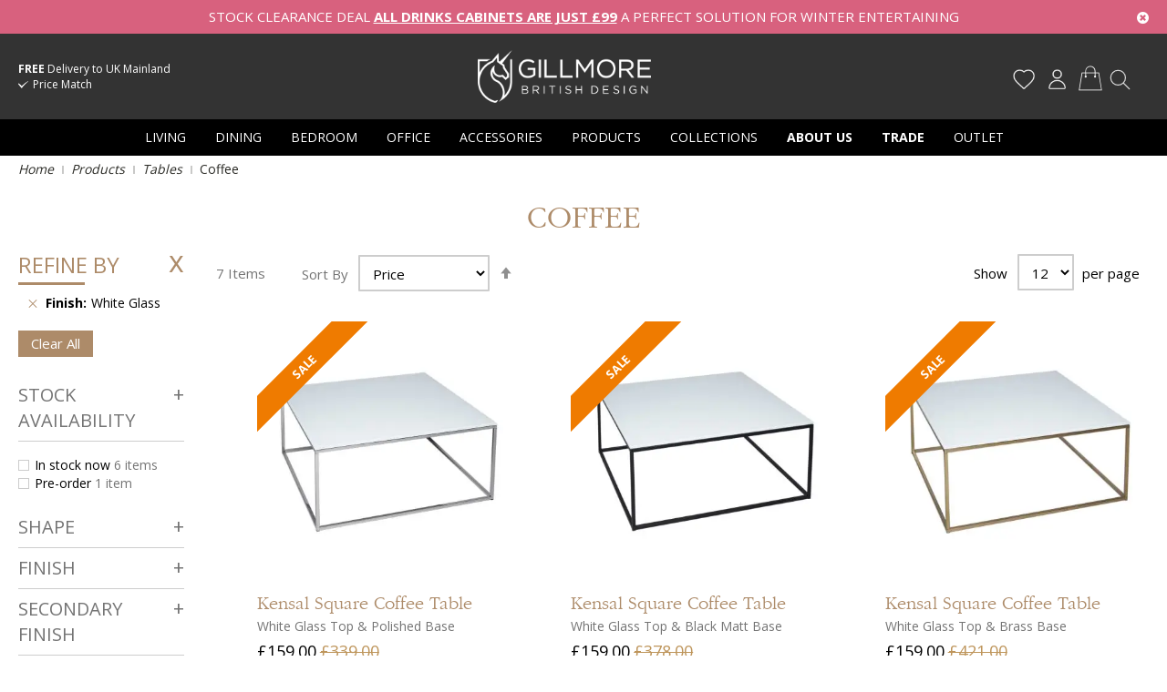

--- FILE ---
content_type: text/html; charset=UTF-8
request_url: https://www.gillmorespace.com/products/tables/coffee.html?primary_finish=49
body_size: 36642
content:
<!doctype html>
<html lang="en">
    <head >
        <script>
    var BASE_URL = 'https\u003A\u002F\u002Fwww.gillmorespace.com\u002F';
    var require = {
        'baseUrl': 'https\u003A\u002F\u002Fwww.gillmorespace.com\u002Fstatic\u002Fversion1746526391\u002Ffrontend\u002FPushLogic\u002FGillmoreSpace\u002Fen_GB'
    };</script>        <meta charset="utf-8"/>
<meta name="title" content="Coffee Table | Round Coffee Table | Modern Coffee Table | GILLMORE"/>
<meta name="description" content="Large range of coffee tables to fit any contemporary room. You will find a variety of low coffee tables with storage. Free delivery. GILLMORE British Design"/>
<meta name="keywords" content="British Furniture Design, Modern Furniture Design, Contemporary Furniture Design, Designer Furniture"/>
<meta name="robots" content="noindex,nofollow"/>
<meta name="viewport" content="width=device-width, initial-scale=1"/>
<title>Coffee Table | Round Coffee Table | Modern Coffee Table | GILLMORE</title>
<link  rel="stylesheet" type="text/css"  media="all" href="https://www.gillmorespace.com/static/version1746526391/frontend/PushLogic/GillmoreSpace/en_GB/mage/calendar.css" />
<link  rel="stylesheet" type="text/css"  media="all" href="https://www.gillmorespace.com/static/version1746526391/frontend/PushLogic/GillmoreSpace/en_GB/PixieMedia_Banners/css/pixie-banners.css" />
<link  rel="stylesheet" type="text/css"  media="all" href="https://www.gillmorespace.com/static/version1746526391/frontend/PushLogic/GillmoreSpace/en_GB/css/flexboxgrid.min.css" />
<link  rel="stylesheet" type="text/css"  media="all" href="https://www.gillmorespace.com/static/version1746526391/frontend/PushLogic/GillmoreSpace/en_GB/css/styles-m.css" />
<link  rel="stylesheet" type="text/css"  media="all" href="https://www.gillmorespace.com/static/version1746526391/frontend/PushLogic/GillmoreSpace/en_GB/css/custom.css" />
<link  rel="stylesheet" type="text/css"  media="all" href="https://www.gillmorespace.com/static/version1746526391/frontend/PushLogic/GillmoreSpace/en_GB/css/lnet.css" />
<link  rel="stylesheet" type="text/css"  media="all" href="https://www.gillmorespace.com/static/version1746526391/frontend/PushLogic/GillmoreSpace/en_GB/css/pm-product-pages.css" />
<link  rel="stylesheet" type="text/css"  media="all" href="https://www.gillmorespace.com/static/version1746526391/frontend/PushLogic/GillmoreSpace/en_GB/css/sales_order_print.css" />
<link  rel="stylesheet" type="text/css"  media="all" href="https://www.gillmorespace.com/static/version1746526391/frontend/PushLogic/GillmoreSpace/en_GB/css/pm-homepage.css" />
<link  rel="stylesheet" type="text/css"  media="all" href="https://www.gillmorespace.com/static/version1746526391/frontend/PushLogic/GillmoreSpace/en_GB/Amasty_Base/vendor/slick/amslick.min.css" />
<link  rel="stylesheet" type="text/css"  media="all" href="https://www.gillmorespace.com/static/version1746526391/frontend/PushLogic/GillmoreSpace/en_GB/Amasty_ShopbyBase/css/swiper.min.css" />
<link  rel="stylesheet" type="text/css"  media="all" href="https://www.gillmorespace.com/static/version1746526391/frontend/PushLogic/GillmoreSpace/en_GB/Klarna_Keb/css/button.css" />
<link  rel="stylesheet" type="text/css"  media="all" href="https://www.gillmorespace.com/static/version1746526391/frontend/PushLogic/GillmoreSpace/en_GB/PixieMedia_ImageCarousel/css/pixiemedia-imagecarousel.css" />
<link  rel="stylesheet" type="text/css"  media="all" href="https://www.gillmorespace.com/static/version1746526391/frontend/PushLogic/GillmoreSpace/en_GB/PixieMedia_PromoMsg/css/module.css" />
<link  rel="stylesheet" type="text/css"  media="all" href="https://www.gillmorespace.com/static/version1746526391/frontend/PushLogic/GillmoreSpace/en_GB/Amasty_ShopbyBase/css/chosen/chosen.css" />
<link  rel="stylesheet" type="text/css"  media="all" href="https://www.gillmorespace.com/static/version1746526391/frontend/PushLogic/GillmoreSpace/en_GB/Magefan_Blog/css/blog-m.css" />
<link  rel="stylesheet" type="text/css"  media="all" href="https://www.gillmorespace.com/static/version1746526391/frontend/PushLogic/GillmoreSpace/en_GB/Magefan_Blog/css/blog-new.css" />
<link  rel="stylesheet" type="text/css"  media="all" href="https://www.gillmorespace.com/static/version1746526391/frontend/PushLogic/GillmoreSpace/en_GB/Magefan_Blog/css/blog-custom.css" />
<link  rel="stylesheet" type="text/css"  media="all" href="https://fonts.googleapis.com/css?family=Open+Sans:400,700" />
<link  rel="stylesheet" type="text/css"  media="screen and (min-width: 768px)" href="https://www.gillmorespace.com/static/version1746526391/frontend/PushLogic/GillmoreSpace/en_GB/css/styles-l.css" />
<link  rel="stylesheet" type="text/css"  media="print" href="https://www.gillmorespace.com/static/version1746526391/frontend/PushLogic/GillmoreSpace/en_GB/css/print.css" />
<script  type="text/javascript"  src="https://www.gillmorespace.com/static/version1746526391/frontend/PushLogic/GillmoreSpace/en_GB/requirejs/require.js"></script>
<script  type="text/javascript"  src="https://www.gillmorespace.com/static/version1746526391/frontend/PushLogic/GillmoreSpace/en_GB/mage/requirejs/mixins.js"></script>
<script  type="text/javascript"  src="https://www.gillmorespace.com/static/version1746526391/frontend/PushLogic/GillmoreSpace/en_GB/requirejs-config.js"></script>
<link  rel="icon" type="image/x-icon" href="https://www.gillmorespace.com/media/favicon/stores/1/favicon.png" />
<link  rel="shortcut icon" type="image/x-icon" href="https://www.gillmorespace.com/media/favicon/stores/1/favicon.png" />
<meta name="p:domain_verify" content="3299aed332a6322d602ae79869c6daf0"/>        
<meta property="og:type" content="product.group"/>
<meta property="og:url" content="https://www.gillmorespace.com/products/tables/coffee.html"/>
<meta property="og:title" content="Coffee Table | Round Coffee Table | Modern Coffee Table | GILLMORE"/>
<meta property="og:description" content="Large range of coffee tables to fit any contemporary room. You will find a variety of low coffee tables with storage. Free delivery. GILLMORE British Design"/>
<meta property="og:image" content="https://www.gillmorespace.com/static/version1746526391/frontend/PushLogic/GillmoreSpace/en_GB/images/logo.svg"/>
<meta property="og:site_name" content="Gillmore"/>
        <script>
        window.getWpCookie = function(name) {
            match = document.cookie.match(new RegExp(name + '=([^;]+)'));
            if (match) return decodeURIComponent(match[1].replace(/\+/g, ' ')) ;
        };

        window.dataLayer = window.dataLayer || [];
                var dlObjects = [{"ecommerce":{"currencyCode":"GBP","impressions":[{"name":"Square Coffee Table ","id":"4206","price":"132.50","category":"Products\/Tables\/Coffee","list":"Products\/Tables\/Coffee","position":1},{"name":"Square Coffee Table ","id":"4207","price":"132.50","category":"Products\/Tables\/Coffee","list":"Products\/Tables\/Coffee","position":2},{"name":"Square Coffee Table ","id":"4208","price":"132.50","category":"Products\/Tables\/Coffee","list":"Products\/Tables\/Coffee","position":3},{"name":"Rectangular Coffee Table ","id":"4219","price":"149.17","category":"Products\/Tables\/Coffee","list":"Products\/Tables\/Coffee","position":4},{"name":"Circular Coffee Table ","id":"4195","price":"199.17","category":"Products\/Tables\/Coffee","list":"Products\/Tables\/Coffee","position":5},{"name":"Rectangular Coffee Table ","id":"4220","price":"207.50","category":"Products\/Tables\/Coffee","list":"Products\/Tables\/Coffee","position":6},{"name":"Circular Coffee Table ","id":"4196","price":"257.50","category":"Products\/Tables\/Coffee","list":"Products\/Tables\/Coffee","position":7}]},"event":"impression","eventCategory":"Ecommerce","eventAction":"Impression","eventLabel":"category Products\/Tables\/Coffee"}];
        for (var i in dlObjects) {
            window.dataLayer.push({ecommerce: null});
            window.dataLayer.push(dlObjects[i]);
        }
                var wpCookies = ['wp_customerId','wp_customerGroup'];
        wpCookies.map(function(cookieName) {
            var cookieValue = window.getWpCookie(cookieName);
            if (cookieValue) {
                var dlObject = {};
                dlObject[cookieName.replace('wp_', '')] = cookieValue;
                window.dataLayer.push(dlObject);
            }
        });
    </script>

    <!-- Google Tag Manager -->
<script>(function(w,d,s,l,i){w[l]=w[l]||[];w[l].push({'gtm.start':
new Date().getTime(),event:'gtm.js'});var f=d.getElementsByTagName(s)[0],
j=d.createElement(s),dl=l!='dataLayer'?'&l='+l:'';j.async=true;j.src=
'https://www.googletagmanager.com/gtm.js?id='+i+dl;f.parentNode.insertBefore(j,f);
})(window,document,'script','dataLayer','GTM-P5P75XR');</script>
<!-- End Google Tag Manager -->    <!-- BEGIN GOOGLE ANALYTICS CODE -->
<script type="text/x-magento-init">
{
    "*": {
        "Magento_GoogleAnalytics/js/google-analytics": {
            "isCookieRestrictionModeEnabled": 0,
            "currentWebsite": 1,
            "cookieName": "user_allowed_save_cookie",
            "ordersTrackingData": [],
            "pageTrackingData": {"optPageUrl":"","isAnonymizedIpActive":false,"accountId":"UA-9753261-1"}        }
    }
}
</script>
<!-- END GOOGLE ANALYTICS CODE -->
    <script type="text/x-magento-init">
        {
            "*": {
                "Magento_PageCache/js/form-key-provider": {}
            }
        }
    </script>

<!--Custom Style-->
    <link rel="stylesheet" type="text/css" href="https&#x3A;&#x2F;&#x2F;www.gillmorespace.com&#x2F;static&#x2F;version1746526391&#x2F;frontend&#x2F;PushLogic&#x2F;GillmoreSpace&#x2F;en_GB&#x2F;Ebizmarts_BrippoPaymentsFrontend&#x2F;css&#x2F;brippo.css"/>
    <script src="https://js.stripe.com/v3/"></script>
<link rel="stylesheet" type="text/css" media="all" href="https://maxcdn.bootstrapcdn.com/font-awesome/latest/css/font-awesome.min.css">
<script>
    require([
        "jquery",
        "scTrackingData",
        "mage/url",
        "mage/translate",
    ], function($, Tracking, url) {
        let tracking = Tracking();
        let scUpdating = false, scClicked = false;

        function _gaAddToCart($) {
            if (scClicked === false) return;
            if (scUpdating === true) return;
            scUpdating = true;
            $.ajax({
                url: url.build('sctracking/index/addtocart'),
                type: 'get',
                dataType: 'json',
                success: function(product) {
                    if (product == null) return;
                    for (let i = 0; i < product.length; i++) {
                        product[i].list = tracking.getProductImpression(product[i].allSkus);
                    }
                    tracking.setAddToCart(product);
                    $.ajax({
                        url: url.build('sctracking/index/unsaddtocart'),
                        type: 'POST',
                        data: {product},
                        dataType: 'json'
                    }).done(function(response) {
                    });
                }
            }).always(function() {
                scUpdating = false;
                scClicked = false;
            });
        }

        $(document).on('ajax:addToCart', function (e, data) {
            scClicked = true;
            _gaAddToCart($);
        });

        tracking.setPageType('category');
        tracking.setSendFullList('1');
        tracking.setSendDefaultList('1');
        tracking.setDefaultList('Default List');
        tracking.setCurrency('GBP');
        tracking.setData('isGuest', 1);

        
        
                $('a.towishlist').click(function () {
            var wishlistData = $(this).data('post');
            var itemId = wishlistData.data.product;
            setTimeout(function () {
                $.ajax({
                    url: url.build('sctracking/index/addtowishlist'),
                    type: 'post',
                    dataType: 'json',
                    data: {itemId: itemId}
                }).success(function (product) {
                    if (product == null) return;
                    tracking.setAddToWishlist(product);
                });
            }, 1000);
        });
        
        $(document).on('click', 'a', function(e) {
            let href = $(this).attr('href');
            let product = tracking.findProductByUrl(href);
            if (product !== undefined && product != false) {
                tracking.setProductImpression(product.id, product.list);
                tracking.fire('item_click', product);
            }
        });

        let promotions = [];
        let intCtr = 0;
        $(document).ready(function () {
            $('a[data-promotion]').each(function () {
                if ($(this).data("id") != undefined) {
                    $(this).addClass('sc-in-view-promo' + $(this).data("id"));
                }
            })
        });

        $(window).bind("scroll load", function () {
            $('a[data-promotion]').each(function () {
                selector = 'sc-in-view-promo' + $(this).data("id");
                promoEl = $('.' + selector);
                if (promoEl.isInViewport() && !promoEl.hasClass('sc-promo-sent')) {
                    promotions = [];
                    let id = $(this).data("id");
                    let name = $(this).data("name");
                    let creative = $(this).data("creative");
                    let position = $(this).data("position");
                    let slot = $(this).data("slot");
                    let promotion = {
                        'id': id,                         // Name or ID is required.
                        'name': name,
                        'creative': creative,
                        'position': position,
                        'slot': slot
                    };
                    promotions.push(promotion);
                    $(this).addClass('sc-promo-sent');
                    intCtr++;

                    $(this).click(function (e) {
                        promotion.href = $(this).attr('href');
                        tracking.fire('promo_click', promotion);
                    });

                    if (intCtr > 0) {
                        tracking.setPromotions(promotions);
                        intCtr = 0;
                    }
                }
            });
        });

        $.fn.isInViewport = function() {
            if ($(this).offset() != undefined) {
                var elementTop = $(this).offset().top;
                var elementBottom = elementTop + $(this).outerHeight();

                var viewportTop = $(window).scrollTop();
                var viewportBottom = viewportTop + $(window).height();

                return elementBottom > viewportTop && elementTop < viewportBottom;
            }
            return false;
        };

            });
</script>

<script>
    function convertPromotions(trackingData, data) {
        if (data instanceof Array) {
            let result = [];
            for (let i=0; i < data.length; i++) {
                let promo = data[i];
                result.push({
                    promotion_name: promo.name,
                    promotion_id: promo.id,
                    location_id: promo.position,
                    creative_name: promo.creative,
                    creative_slot: promo.slot
                });
            }
            return result;
        }
        return [];
    }
    function convertItemList(trackingData, data) {
        let impr = [];
        var affiliation;
        for (let i = 0; i < data.length; i++) {
            let product = data[i];
            impr.push({
                item_id: product.id,
                item_name: product.name,
                price: trackingData.formatPrice(product.price, false),
                item_brand: product.brand,
                item_list_name: product.list,
                item_list_id: trackingData.getListId(product.list),
                index: product.position,
                quantity: 1
            });
            affiliation = trackingData.getData('affiliation')
            if (affiliation !== '') {
                impr[i]['affiliation'] = affiliation;
            }
            let categories = product.category.split('->');
            impr[i]['item_category'] = categories[0];
            for (let j = 1; j < categories.length; j++) {
                key = 'item_category' + (j + 1);
                impr[i][key] = categories[j];
            }
        }
        return impr;
    }
    function convertAddToCartItem(trackingData, data) {
        let prods = [];
        for (let i = 0; i < data.length; i++) {
            prods.push({
                item_name: data[i].name,
                item_id: data[i].id,
                price: trackingData.formatPrice(data[i].price, false),
                item_brand: data[i].brand,
                quantity: data[i].quantity,
                item_list_name: data[i].list,
                item_list_id: trackingData.getListId(data[i].list)
            });
            if (trackingData.getData('affiliation') !== '') {
                prods[i]['affiliation'] = trackingData.getData('affiliation');
            }
            let categories = data[i].category.split('->');
            prods[i]['item_category'] = categories[0];
            for (let j = 1; j < categories.length; j++) {
                key = 'item_category' + (j + 1);
                prods[i][key] = categories[j];
            }
        }
        return prods;
    }
    function convertCheckoutItems(trackingData, data) {
        let prods = [];
        for (let i = 0; i < data.length; i++) {
            prods.push({
                item_name: data[i].name,
                item_id: data[i].id,
                price: trackingData.formatPrice(data[i].price, false),
                item_brand: data[i].brand,
                item_category: data[i].category,
                quantity: data[i].quantity,
                item_list_name: data[i].list,
                item_list_id: trackingData.getListId(data[i].list)
            });
            if (trackingData.getData('affiliation') !== '') {
                prods[i]['affiliation'] = trackingData.getData('affiliation');
            }
            let categories = data[i].category.split('->');
            prods[i]['item_category'] = categories[0];
            for (let j = 1; j < categories.length; j++) {
                key = 'item_category' + (j + 1);
                prods[i][key] = categories[j];
            }
        }
        return prods;
    }
    function convertPurchaseItems(trackingData, data) {
        let prods = [];
        for (let i = 0; i < data.length; i++) {
            prods.push({
                item_name: data[i].name,
                item_id: data[i].id,
                price: trackingData.formatPrice(data[i].price, false),
                item_brand: data[i].brand,
                item_list_name: data[i].list,
                item_list_id: trackingData.getListId(data[i].list),
                quantity: data[i].quantity,
                affiliation: trackingData.getData('affiliation'),
                index: i + 1
            });
            let categories = data[i].category.split('->');
            prods[i]['item_category'] = categories[0];
            for (let j = 1; j < categories.length; j++) {
                key = 'item_category' + (j + 1);
                prods[i][key] = categories[j];
            }
        }
        return prods;
    }
    function convertWishlistItems(trackingData, data) {
        data = data.item;
        let prods = [];
        prods.push({
            item_name: data.name,
            item_id: data.id,
            price: trackingData.formatPrice(data.price, false),
            item_brand: data.brand,
            item_category: data.category,
            item_list_name: data.list,
            item_list_id: trackingData.getListId(data.list),
            quantity: data.quantity,
            index: 1
        });
        if (trackingData.getData('affiliation') !== '') {
            prods['affiliation'] = trackingData.getData('affiliation');
        }
        let categories = data.category.split('->');
        prods[0]['item_category'] = categories[0];
        for (let j = 1; j < categories.length; j++) {
            key = 'item_category' + (j + 1);
            prods[0][key] = categories[j];
        }
        return prods;
    }
</script>

<!-- Scommerce Mage Google Tag Manager -->
<script>
    window.dataLayer = window.dataLayer || [];
    require([
        'jquery',
        'scTrackingData',
        'remarketing',
        'mage/cookies'
    ], function($, Tracking, Remarketing) {
        let tracking = Tracking();
        let affiliation = '';
        tracking.setData('affiliation', affiliation);

        tracking.subscribe('page_view', function(data) {
            // Page view implementation goes here
        });

        tracking.subscribe('home_page', function(data) {
            // Home page view implementation goes here
        });

        tracking.subscribe('page_ready', function(pageType) {
                        let rdata = Remarketing(tracking, pageType, 0, 0);
            let event = 'fireRemarketingTag_' + pageType;
            dataLayer.push({
                'event': event,
                'google_tag_params': rdata
            });
                    });

        tracking.subscribe('promo_view', function(data) {
                        dataLayer.push({ ecommerce: null });
            dataLayer.push({
                'event': 'view_promotion',
                'ecommerce': {
                    'items': convertPromotions(tracking, data)
                }
            });
                                    dataLayer.push({ ecommerce: null });
            dataLayer.push({ google_tag_params: null });
            dataLayer.push({
                'ecommerce': {
                    'promoView': {
                        'promotions': data
                    }
                }
            });
                    });

        tracking.subscribe('promo_click', function(data) {
                        dataLayer.push({
                'event': 'promotionClick',
                'ecommerce': {
                    'promoClick': {
                        'promotions': [{
                            'id': data.id,
                            'name': data.name,
                            'creative': data.creative,
                            'position': data.position
                        }]
                    }
                }
            });
                                    dataLayer.push({ ecommerce: null });
            dataLayer.push({
                'event': 'select_promotion',
                'ecommerce': {
                    'items': [{
                        'promotion_id': data.id,
                        'promotion_name': data.name,
                        'creative_name': data.creative,
                        'location_id': data.position,
                        'creative_slot': data.slot
                    }]
                }
            });
                    });

        tracking.subscribe('view_list', function(data) {
            let impr = [];
            for (let i = 0; i < data.length; i++) {
                let product = data[i];
                impr.push({
                    id: product.id,
                    name: product.name,
                    price: tracking.formatPrice(product.price, false),
                    category: product.category,
                    brand: product.brand,
                    list: product.list,
                    position: product.position
                });
            }
                        dataLayer.push({
                'event': 'view_item_list',
                'ecommerce': {
                    'items': convertItemList(tracking, data)
                }
            });
                                    dataLayer.push({ ecommerce: null });
            dataLayer.push({
                'ecommerce': {
                    'currencyCode': tracking.getCurrency(),
                    'impressions': impr
                }
            });
                    });

        tracking.subscribe('listing_scroll', function(data) {
                        dataLayer.push({ ecommerce: null });
            dataLayer.push({
                'event': 'listingScroll',
                'ecommerce': {
                    'impressions': data
                }
            });
                                    dataLayer.push({ ecommerce: null });
            dataLayer.push({
                'event': 'view_item_list',
                'ecommerce': {
                    'items': convertItemList(tracking, data)
                }
            });
                    });

        tracking.subscribe('item_click', function(data) {
                        dataLayer.push({
                'event': 'productClick',
                'ecommerce': {
                    'click': {
                        'actionField': {'list': data.list},
                        'products': [{
                            'name': data.name,
                            'id': data.id,
                            'price': tracking.formatPrice(data.price, false),
                            'brand': data.brand,
                            'category': data.category,
                            'position': data.position
                        }]
                    }
                }
            });
                                    dataLayer.push({ ecommerce: null });
            let items = {
                'item_name': data.name,
                'item_id': data.id,
                'price': tracking.formatPrice(data.price, false),
                'item_brand': data.brand,
                'item_list_name': data.list,
                'item_list_id': tracking.getListId(data.list),
                'index': data.position
            };
            if (affiliation !== '') {
                items['affiliation'] = affiliation;
            }
            let categories = data.category.split('->');
            items['item_category'] = categories[0];
            for (let j = 1; j < categories.length; j++) {
                key = 'item_category' + (j + 1);
                items[key] = categories[j];
            }
            let content = {
                'event': 'select_item',
                'ecommerce': {
                    'items': [items]
                }
            };
            dataLayer.push(content);
                    });

        
        tracking.subscribe('add_to_cart', function(data) {
            let prods = [];
            for (let i = 0; i < data.length; i++) {
                let prod = {
                    'name': data[i].name,
                    'id': data[i].id,
                    'price': tracking.formatPrice(data[i].price, false),
                    'brand': data[i].brand,
                    'category': data[i].category,
                    'quantity': data[i].qty
                };
                if (tracking.getPageType() != 'product') {
                    prod['list'] = data[i].list;
                }
                prods.push(prod);
            }
                        dataLayer.push({
                'event': 'addToCart',
                'ecommerce': {
                    'currencyCode': tracking.getCurrency(),
                    'add': {
                        'products': prods
                    }
                }
            });
                                    dataLayer.push({ ecommerce: null });
            dataLayer.push({
                'event': 'add_to_cart',
                'ecommerce': {
                    'items': convertAddToCartItem(tracking, prods)
                }
            });
                    });

        tracking.subscribe('remove_from_cart', function(data) {
                        dataLayer.push({
                'event': 'removeFromCart',
                'ecommerce': {
                    'currencyCode': tracking.getCurrency(),
                    'remove': {
                        'products': [{
                            'name': data.name,
                            'id': data.id,
                            'price': tracking.formatPrice(data.price, false),
                            'brand': data.brand,
                            'category': data.category,
                            'quantity': data.qty,
                            'list': data.list
                        }]
                    }
                }
            });
                                    dataLayer.push({ ecommerce: null });
            let items = {
                item_name: data.name,
                item_id: data.id,
                price: tracking.formatPrice(data.price, false),
                item_brand: data.brand,
                quantity: data.qty
            };
            if (tracking.getData('affiliation') !== '') {
                items['affiliation'] = tracking.getData('affiliation');
            }
            if (tracking.getSendDefaultList() == "1" || tracking.getDefaultList() != data.list) {
                items["item_list_name"] = data.list;
            }
            let categories = data.category.split('->');
            items['item_category'] = categories[0];
            for (let j = 1; j < categories.length; j++) {
                key = 'item_category' + (j + 1);
                items[key] = categories[j];
            }
            let content = {
                'event': 'remove_from_cart',
                'ecommerce': {
                    'items': [items]
                }
            }
            dataLayer.push(content);
                    });

                tracking.subscribe('view_cart', function(data) {
            dataLayer.push({ ecommerce: null });
            dataLayer.push({
                'event': 'view_cart',
                'ecommerce': {
                    'currency': tracking.getData('currency'),
                    'value': tracking.getData('total'),
                    'items': convertCheckoutItems(tracking, data)
                }
            });
        });
        
                tracking.subscribe('add_to_wishlist', function(data) {
            dataLayer.push({ ecommerce: null });
            dataLayer.push({
                'event': 'add_to_wishlist',
                'ecommerce': {
                    'currency': tracking.getData('currency'),
                    'value': tracking.formatPrice(data.value, false),
                    'items': convertWishlistItems(tracking, data)
                }
            });
        });
        
                tracking.subscribe('begin_checkout', function(data) {
            dataLayer.push({ ecommerce: null });
            dataLayer.push({
                'event': 'begin_checkout',
                'ecommerce': {
                    'items': convertCheckoutItems(tracking, data)
                }
            });
        });
        
        tracking.subscribe('checkout_step', function(data) {
                        dataLayer.push({ ecommerce: null });
            dataLayer.push({
                'event': 'checkout',
                'ecommerce': {
                    'checkout': {
                        'actionField': {step: data.step, option: data.option},
                        'products': data.products
                    }
                }
            });
                                    if (data.stepType == 'shipment') {
                dataLayer.push({ecommerce: null});
                dataLayer.push({
                    'event': 'add_shipping_info',
                    'ecommerce': {
                        'currency': tracking.getData('currency'),
                        'value': tracking.getData('total'),
                        'coupon': tracking.getData('coupon'),
                        'shipping_tier': data.option,
                        'items': convertPurchaseItems(tracking, data.products)
                    }
                });
            }
            if (data.stepType == 'payment') {
                dataLayer.push({ecommerce: null});
                dataLayer.push({
                    'event': 'add_payment_info',
                    'ecommerce': {
                        'currency': tracking.getData('currency'),
                        'value': tracking.getData('total'),
                        'coupon': tracking.getData('coupon'),
                        'payment_type': data.option,
                        'items': convertPurchaseItems(tracking, data.products)
                    }
                });
            }
                    });

        tracking.subscribe('checkout_option', function(data) {
                        dataLayer.push({ ecommerce: null });
            dataLayer.push({
                'event': 'checkoutOption',
                'ecommerce': {
                    'checkout_option': {
                        'actionField': {step: data.step, option: data.option},
                    }
                }
            });
                                    if (data.stepType == 'shipment') {
                dataLayer.push({ecommerce: null});
                dataLayer.push({
                    'event': 'add_shipping_info',
                    'ecommerce': {
                        'currency': tracking.getData('currency'),
                        'value': tracking.getData('total'),
                        'coupon': tracking.getData('coupon'),
                        'shipping_tier': data.option,
                        'items': convertPurchaseItems(tracking, data.products)
                    }
                });
            }
            if (data.stepType == 'payment') {
                dataLayer.push({ecommerce: null});
                dataLayer.push({
                    'event': 'add_payment_info',
                    'ecommerce': {
                        'currency': tracking.getData('currency'),
                        'value': tracking.getData('total'),
                        'coupon': tracking.getData('coupon'),
                        'payment_type': data.option,
                        'items': convertPurchaseItems(tracking, data.products)
                    }
                });
            }
                    });

        

        window.scStartGTM = function () {
            tracking.startEvents();
                        (function(w,d,s,l,i){w[l]=w[l]||[];w[l].push({'gtm.start':
                    new Date().getTime(),event:'gtm.js'});var f=d.getElementsByTagName(s)[0],
                j=d.createElement(s),dl=l!='dataLayer'?'&l='+l:'';j.async=true;j.src=
                'https://www.googletagmanager.com/gtm.js?id='+i+dl;f.parentNode.insertBefore(j,f);
            })(window,document,'script','dataLayer','GTM-P5P75XR');
                    }
        setTimeout(function () {
            window.scStartGTM();
        },1050);
    });
</script>
<!-- Scommerce Mage End Google Tag Manager -->
    </head>
    <body data-container="body"
          data-mage-init='{"loaderAjax": {}, "loader": { "icon": "https://www.gillmorespace.com/static/version1746526391/frontend/PushLogic/GillmoreSpace/en_GB/images/loader-2.gif"}}'
        class="cusgp_notloggedin pixiedust page-with-filter page-products categorypath-products-tables-coffee category-coffee catalog-category-view page-layout-2columns-left" id="html-body">
        <script type="text/javascript">
    require(['jquery'],function($) {
        $(function(){

            jQuery('.level0.nav-1[data-mmref="118"] > a').attr('href', '#');

            jQuery('.navigation ul > li >  a').each(function(e){

                if ($(this).attr('href').indexOf("collections-new") >= 0){
                    $(this).attr('href', '#');
                }
            })
        })
    });
</script><!-- Google Tag Manager (noscript) -->
<noscript><iframe src="https://www.googletagmanager.com/ns.html?id=GTM-P5P75XR"
                  height="0" width="0" style="display:none;visibility:hidden"></iframe></noscript>
<!-- End Google Tag Manager (noscript) --><!-- Google Tag Manager (noscript) -->
<noscript><iframe src="https://www.googletagmanager.com/ns.html?id=GTM-P5P75XR"
height="0" width="0" style="display:none;visibility:hidden"></iframe></noscript>
<!-- End Google Tag Manager (noscript) --><!-- Scommerce Mage Google Tag Manager -->
<noscript><iframe src="https://www.googletagmanager.com/ns.html?id=GTM-P5P75XR"
				  height="0" width="0" style="display:none;visibility:hidden"></iframe></noscript>
<!-- Scommerce Mage End Google Tag Manager -->

<div class="cookie-status-message" id="cookie-status">
    The store will not work correctly in the case when cookies are disabled.</div>
<script type="text&#x2F;javascript">document.querySelector("#cookie-status").style.display = "none";</script>
<script type="text/x-magento-init">
    {
        "*": {
            "cookieStatus": {}
        }
    }
</script>

<script type="text/x-magento-init">
    {
        "*": {
            "mage/cookies": {
                "expires": null,
                "path": "\u002F",
                "domain": ".www.gillmorespace.com",
                "secure": true,
                "lifetime": "820000"
            }
        }
    }
</script>
    <noscript>
        <div class="message global noscript">
            <div class="content">
                <p>
                    <strong>JavaScript seems to be disabled in your browser.</strong>
                    <span>
                        For the best experience on our site, be sure to turn on Javascript in your browser.                    </span>
                </p>
            </div>
        </div>
    </noscript>

<script>
    window.cookiesConfig = window.cookiesConfig || {};
    window.cookiesConfig.secure = true;
</script><script>    require.config({
        map: {
            '*': {
                wysiwygAdapter: 'mage/adminhtml/wysiwyg/tiny_mce/tinymceAdapter'
            }
        }
    });</script>
    <script>
        require.config({
            paths: {
                'dmpt':  "//r1-t.trackedlink.net/_dmpt"
            }
        });
    </script>
    <script type="text/x-magento-init">
        {
            "*": {
                "dmpt": {}
            }
        }
    </script>

<div id="sidebarIn" class="animateAll">
    <div class="sidebarinside ">
        <div class="top-block">
            <span>Main Menu</span>
        </div>

        <nav class="navigation meganav mobilenav">
            <ul class="pm-topmenu">

                
<div id="sidebarIn" class="animateAll">
<div class="sidebarinside ">


    <nav class="navigation meganav mobilenav">
	<div class="nav-slider"></div>
	<div class="nav-orgini">
    <ul class="pm-topmenu from-pm-megamenu-module base-menu" data-parent="top" data-level="0" data-target="top">
     
		
<li class="level0 nav-1 first triggerclosemenu"><a href="#"  class="level-top"><span>Menu</span></a></li><li class="level0 nav-1 first level-top parent mobileparent" data-mmref="135" data-trigger="135"><a href="https://www.gillmorespace.com/living-room.html"  class="level-top"><span>Living</span></a><ul class="pm-topmenu from-pm-megamenu-module submenu" data-parent="0" data-level="135" data-target="135"><li class="level0 nav-1 first triggerback" data-triggerback="top"><a href="#"  class="level-top level-top-tigger-back"><span>Living</span></a><li class="level0 nav-1 first" data-mmref="135"><a href="https://www.gillmorespace.com/living-room.html"  class="level-top all-link-top"><span>All Living</span></a></li><li class="level0 nav-1 first" data-mmref="141"><a href="https://www.gillmorespace.com/living-room-tables.html"  class="level-top"><span>Living Room Tables</span></a></li><li class="level0 nav-1 first" data-mmref="142"><a href="https://www.gillmorespace.com/living-room-chairs.html"  class="level-top"><span>Living Room Chairs</span></a></li><li class="level0 nav-1 first" data-mmref="140"><a href="https://www.gillmorespace.com/living-room-storage.html"  class="level-top"><span>Living Room Storage</span></a></li></ul></li><li class="level0 nav-1 first level-top parent mobileparent" data-mmref="136" data-trigger="136"><a href="https://www.gillmorespace.com/dining-room.html"  class="level-top"><span>Dining</span></a><ul class="pm-topmenu from-pm-megamenu-module submenu" data-parent="0" data-level="136" data-target="136"><li class="level0 nav-1 first triggerback" data-triggerback="top"><a href="#"  class="level-top level-top-tigger-back"><span>Dining</span></a><li class="level0 nav-1 first" data-mmref="136"><a href="https://www.gillmorespace.com/dining-room.html"  class="level-top all-link-top"><span>All Dining</span></a></li><li class="level0 nav-1 first level-top parent mobileparent" data-mmref="175" data-trigger="175"><a href="https://www.gillmorespace.com/dining-tables.html"  class="level-top"><span>Dining Tables</span></a><ul class="pm-topmenu from-pm-megamenu-module" data-parent="175" data-target="175"><li class="level0 nav-1 first triggerback" data-triggerback="136"><a href="#"  class="level-top level-top-tigger-back"><span>Dining Tables</span></a></li><li class="level0 nav-1 first" data-mmref="175"><a href="https://www.gillmorespace.com/dining-tables.html"  class="level-top all-link-top"><span>All Dining Tables</span></a></li><li class="level0 nav-1 first" data-mmref="234"><a href="https://www.gillmorespace.com/designer-bar-tables.html"  class="level-top"><span>Bar Tables</span></a></li></ul></li><li class="level0 nav-1 first level-top parent mobileparent" data-mmref="219" data-trigger="219"><a href="https://www.gillmorespace.com/dining-room-chairs.html"  class="level-top"><span>Dining Chairs</span></a><ul class="pm-topmenu from-pm-megamenu-module" data-parent="219" data-target="219"><li class="level0 nav-1 first triggerback" data-triggerback="136"><a href="#"  class="level-top level-top-tigger-back"><span>Dining Chairs</span></a></li><li class="level0 nav-1 first" data-mmref="219"><a href="https://www.gillmorespace.com/dining-room-chairs.html"  class="level-top all-link-top"><span>All Dining Chairs</span></a></li><li class="level0 nav-1 first" data-mmref="220"><a href="https://www.gillmorespace.com/stacking-dining-chairs.html"  class="level-top"><span>Stacking Dining Chairs</span></a></li><li class="level0 nav-1 first" data-mmref="221"><a href="https://www.gillmorespace.com/metal-dining-chairs.html"  class="level-top"><span>Metal Dining Chairs</span></a></li><li class="level0 nav-1 first" data-mmref="222"><a href="https://www.gillmorespace.com/upholstered-dining-chairs.html"  class="level-top"><span>Upholstered Dining Chairs</span></a></li><li class="level0 nav-1 first" data-mmref="223"><a href="https://www.gillmorespace.com/bar-stools.html"  class="level-top"><span>Bar Stools</span></a></li></ul></li><li class="level0 nav-1 first" data-mmref="180"><a href="https://www.gillmorespace.com/dining-room-storage.html"  class="level-top"><span>Dining Room Storage</span></a></li></ul></li><li class="level0 nav-1 first level-top parent mobileparent" data-mmref="137" data-trigger="137"><a href="https://www.gillmorespace.com/bedroom.html"  class="level-top"><span>Bedroom</span></a><ul class="pm-topmenu from-pm-megamenu-module submenu" data-parent="0" data-level="137" data-target="137"><li class="level0 nav-1 first triggerback" data-triggerback="top"><a href="#"  class="level-top level-top-tigger-back"><span>Bedroom</span></a><li class="level0 nav-1 first" data-mmref="137"><a href="https://www.gillmorespace.com/bedroom.html"  class="level-top all-link-top"><span>All Bedroom</span></a></li><li class="level0 nav-1 first" data-mmref="157"><a href="https://www.gillmorespace.com/bedroom-storage.html"  class="level-top"><span>Bedroom Storage</span></a></li><li class="level0 nav-1 first" data-mmref="165"><a href="https://www.gillmorespace.com/headboards.html"  class="level-top"><span>Headboards</span></a></li><li class="level0 nav-1 first level-top parent mobileparent" data-mmref="168" data-trigger="168"><a href="https://www.gillmorespace.com/bedroom-seating.html"  class="level-top"><span>Bedroom Seating</span></a><ul class="pm-topmenu from-pm-megamenu-module" data-parent="168" data-target="168"><li class="level0 nav-1 first triggerback" data-triggerback="137"><a href="#"  class="level-top level-top-tigger-back"><span>Bedroom Seating</span></a></li><li class="level0 nav-1 first" data-mmref="168"><a href="https://www.gillmorespace.com/bedroom-seating.html"  class="level-top all-link-top"><span>All Bedroom Seating</span></a></li><li class="level0 nav-1 first" data-mmref="229"><a href="https://www.gillmorespace.com/bedroom-stools.html"  class="level-top"><span>Bedroom Stools</span></a></li></ul></li><li class="level0 nav-1 first level-top parent mobileparent" data-mmref="224" data-trigger="224"><a href="https://www.gillmorespace.com/modern-beds.html"  class="level-top"><span>Beds</span></a><ul class="pm-topmenu from-pm-megamenu-module" data-parent="224" data-target="224"><li class="level0 nav-1 first triggerback" data-triggerback="137"><a href="#"  class="level-top level-top-tigger-back"><span>Beds</span></a></li><li class="level0 nav-1 first" data-mmref="224"><a href="https://www.gillmorespace.com/modern-beds.html"  class="level-top all-link-top"><span>All Beds</span></a></li><li class="level0 nav-1 first" data-mmref="226"><a href="https://www.gillmorespace.com/bed-frames-only.html"  class="level-top"><span>Bed Frames Only</span></a></li><li class="level0 nav-1 first" data-mmref="227"><a href="https://www.gillmorespace.com/bed-frames-with-headboards.html"  class="level-top"><span>Bed Frames With Headboards</span></a></li><li class="level0 nav-1 first" data-mmref="228"><a href="https://www.gillmorespace.com/four-poster-beds.html"  class="level-top"><span>Four Poster Beds</span></a></li></ul></li></ul></li><li class="level0 nav-1 first level-top parent mobileparent" data-mmref="138" data-trigger="138"><a href="https://www.gillmorespace.com/home-office.html"  class="level-top"><span>Office</span></a><ul class="pm-topmenu from-pm-megamenu-module submenu" data-parent="0" data-level="138" data-target="138"><li class="level0 nav-1 first triggerback" data-triggerback="top"><a href="#"  class="level-top level-top-tigger-back"><span>Office</span></a><li class="level0 nav-1 first" data-mmref="138"><a href="https://www.gillmorespace.com/home-office.html"  class="level-top all-link-top"><span>All Office</span></a></li><li class="level0 nav-1 first" data-mmref="184"><a href="https://www.gillmorespace.com/home-office-storage.html"  class="level-top"><span>Home Office Storage</span></a></li><li class="level0 nav-1 first level-top parent mobileparent" data-mmref="187" data-trigger="187"><a href="https://www.gillmorespace.com/workstations.html"  class="level-top"><span>Workstations</span></a><ul class="pm-topmenu from-pm-megamenu-module" data-parent="187" data-target="187"><li class="level0 nav-1 first triggerback" data-triggerback="138"><a href="#"  class="level-top level-top-tigger-back"><span>Workstations</span></a></li><li class="level0 nav-1 first" data-mmref="187"><a href="https://www.gillmorespace.com/workstations.html"  class="level-top all-link-top"><span>All Workstations</span></a></li><li class="level0 nav-1 first" data-mmref="231"><a href="https://www.gillmorespace.com/office-desk-tables.html"  class="level-top"><span>Office Desks</span></a></li><li class="level0 nav-1 first" data-mmref="235"><a href="https://www.gillmorespace.com/office-bureau-desk.html"  class="level-top"><span>Bureau Desks</span></a></li></ul></li></ul></li><li class="level0 nav-1 first" data-mmref="139"><a href="https://www.gillmorespace.com/home-accessories.html"  class="level-top"><span>Accessories</span></a></li><li class="level0 nav-1 first level-top parent mobileparent" data-mmref="3" data-trigger="3"><a href="https://www.gillmorespace.com/products.html"  class="level-top"><span>Products</span></a><ul class="pm-topmenu from-pm-megamenu-module submenu" data-parent="0" data-level="3" data-target="3"><li class="level0 nav-1 first triggerback" data-triggerback="top"><a href="#"  class="level-top level-top-tigger-back"><span>Products</span></a><li class="level0 nav-1 first" data-mmref="3"><a href="https://www.gillmorespace.com/products.html"  class="level-top all-link-top"><span>All Products</span></a></li><li class="level0 nav-1 first level-top parent mobileparent" data-mmref="10" data-trigger="10"><a href="https://www.gillmorespace.com/beds.html"  class="level-top"><span>Beds</span></a><ul class="pm-topmenu from-pm-megamenu-module" data-parent="10" data-target="10"><li class="level0 nav-1 first triggerback" data-triggerback="3"><a href="#"  class="level-top level-top-tigger-back"><span>Beds</span></a></li><li class="level0 nav-1 first" data-mmref="10"><a href="https://www.gillmorespace.com/beds.html"  class="level-top all-link-top"><span>All Beds</span></a></li><li class="level0 nav-1 first" data-mmref="44"><a href="https://www.gillmorespace.com/bed-frame-only.html"  class="level-top"><span>Bed frame only</span></a></li><li class="level0 nav-1 first" data-mmref="45"><a href="https://www.gillmorespace.com/bed-frame-headboard.html"  class="level-top"><span>Bed frame & headboard</span></a></li><li class="level0 nav-1 first" data-mmref="46"><a href="https://www.gillmorespace.com/headboard-only.html"  class="level-top"><span>Headboard only</span></a></li><li class="level0 nav-1 first" data-mmref="47"><a href="https://www.gillmorespace.com/four-poster-canopy-beds.html"  class="level-top"><span>Four poster</span></a></li></ul></li><li class="level0 nav-1 first level-top parent mobileparent" data-mmref="111" data-trigger="111"><a href="https://www.gillmorespace.com/bookcases-shelving.html"  class="level-top"><span>Bookcases & Shelving</span></a><ul class="pm-topmenu from-pm-megamenu-module" data-parent="111" data-target="111"><li class="level0 nav-1 first triggerback" data-triggerback="3"><a href="#"  class="level-top level-top-tigger-back"><span>Bookcases & Shelving</span></a></li><li class="level0 nav-1 first" data-mmref="111"><a href="https://www.gillmorespace.com/bookcases-shelving.html"  class="level-top all-link-top"><span>All Bookcases & Shelving</span></a></li><li class="level0 nav-1 first" data-mmref="112"><a href="https://www.gillmorespace.com/bookshelves.html"  class="level-top"><span>Bookshelves</span></a></li><li class="level0 nav-1 first" data-mmref="113"><a href="https://www.gillmorespace.com/shelving.html"  class="level-top"><span>Shelving</span></a></li></ul></li><li class="level0 nav-1 first level-top parent mobileparent" data-mmref="38" data-trigger="38"><a href="https://www.gillmorespace.com/products/cabinets.html"  class="level-top"><span>Cabinets</span></a><ul class="pm-topmenu from-pm-megamenu-module" data-parent="38" data-target="38"><li class="level0 nav-1 first triggerback" data-triggerback="3"><a href="#"  class="level-top level-top-tigger-back"><span>Cabinets</span></a></li><li class="level0 nav-1 first" data-mmref="38"><a href="https://www.gillmorespace.com/products/cabinets.html"  class="level-top all-link-top"><span>All Cabinets</span></a></li><li class="level0 nav-1 first" data-mmref="58"><a href="https://www.gillmorespace.com/products/cabinets/chest-of-drawers.html"  class="level-top"><span>Chest of Drawers</span></a></li><li class="level0 nav-1 first" data-mmref="59"><a href="https://www.gillmorespace.com/products/cabinets/bedside-units.html"  class="level-top"><span>Bedside Units</span></a></li><li class="level0 nav-1 first" data-mmref="60"><a href="https://www.gillmorespace.com/products/cabinets/sideboards.html"  class="level-top"><span>Sideboards</span></a></li><li class="level0 nav-1 first" data-mmref="61"><a href="https://www.gillmorespace.com/products/cabinets/tv-units.html"  class="level-top"><span>TV Units</span></a></li><li class="level0 nav-1 first" data-mmref="214"><a href="https://www.gillmorespace.com/drinks-cabinets.html"  class="level-top"><span>Drinks</span></a></li></ul></li><li class="level0 nav-1 first level-top parent mobileparent" data-mmref="65" data-trigger="65"><a href="https://www.gillmorespace.com/products/chairs.html"  class="level-top"><span>Chairs</span></a><ul class="pm-topmenu from-pm-megamenu-module" data-parent="65" data-target="65"><li class="level0 nav-1 first triggerback" data-triggerback="3"><a href="#"  class="level-top level-top-tigger-back"><span>Chairs</span></a></li><li class="level0 nav-1 first" data-mmref="65"><a href="https://www.gillmorespace.com/products/chairs.html"  class="level-top all-link-top"><span>All Chairs</span></a></li><li class="level0 nav-1 first" data-mmref="95"><a href="https://www.gillmorespace.com/products/chairs/dining.html"  class="level-top"><span>Dining</span></a></li><li class="level0 nav-1 first" data-mmref="96"><a href="https://www.gillmorespace.com/products/chairs/lounge.html"  class="level-top"><span>Lounge</span></a></li><li class="level0 nav-1 first" data-mmref="97"><a href="https://www.gillmorespace.com/products/chairs/bedroom.html"  class="level-top"><span>Bedroom</span></a></li><li class="level0 nav-1 first" data-mmref="98"><a href="https://www.gillmorespace.com/products/chairs/stools.html"  class="level-top"><span>Stools</span></a></li><li class="level0 nav-1 first" data-mmref="239"><a href="https://www.gillmorespace.com/barstools.html"  class="level-top"><span>Bar Stools</span></a></li><li class="level0 nav-1 first" data-mmref="116"><a href="https://www.gillmorespace.com/armchairs.html"  class="level-top"><span>Armchairs</span></a></li></ul></li><li class="level0 nav-1 first level-top parent mobileparent" data-mmref="52" data-trigger="52"><a href="https://www.gillmorespace.com/products/headboards.html"  class="level-top"><span>Headboards</span></a><ul class="pm-topmenu from-pm-megamenu-module" data-parent="52" data-target="52"><li class="level0 nav-1 first triggerback" data-triggerback="3"><a href="#"  class="level-top level-top-tigger-back"><span>Headboards</span></a></li><li class="level0 nav-1 first" data-mmref="52"><a href="https://www.gillmorespace.com/products/headboards.html"  class="level-top all-link-top"><span>All Headboards</span></a></li><li class="level0 nav-1 first" data-mmref="53"><a href="https://www.gillmorespace.com/products/headboards/upholstered.html"  class="level-top"><span>Upholstered</span></a></li><li class="level0 nav-1 first" data-mmref="54"><a href="https://www.gillmorespace.com/products/headboards/panel.html"  class="level-top"><span>Panel</span></a></li></ul></li><li class="level0 nav-1 first level-top parent mobileparent" data-mmref="62" data-trigger="62"><a href="https://www.gillmorespace.com/products/tables.html"  class="level-top"><span>Tables</span></a><ul class="pm-topmenu from-pm-megamenu-module" data-parent="62" data-target="62"><li class="level0 nav-1 first triggerback" data-triggerback="3"><a href="#"  class="level-top level-top-tigger-back"><span>Tables</span></a></li><li class="level0 nav-1 first" data-mmref="62"><a href="https://www.gillmorespace.com/products/tables.html"  class="level-top all-link-top"><span>All Tables</span></a></li><li class="level0 nav-1 first" data-mmref="68"><a href="https://www.gillmorespace.com/products/tables/dining.html"  class="level-top"><span>Dining</span></a></li><li class="level0 nav-1 first" data-mmref="69"><a href="https://www.gillmorespace.com/products/tables/side.html"  class="level-top"><span>Side</span></a></li><li class="level0 nav-1 first" data-mmref="70"><a href="https://www.gillmorespace.com/products/tables/coffee.html"  class="level-top"><span>Coffee</span></a></li><li class="level0 nav-1 first" data-mmref="71"><a href="https://www.gillmorespace.com/products/tables/console.html"  class="level-top"><span>Console</span></a></li><li class="level0 nav-1 first" data-mmref="72"><a href="https://www.gillmorespace.com/products/tables/end.html"  class="level-top"><span>End</span></a></li><li class="level0 nav-1 first" data-mmref="73"><a href="https://www.gillmorespace.com/products/tables/dressing.html"  class="level-top"><span>Dressing</span></a></li><li class="level0 nav-1 first" data-mmref="74"><a href="https://www.gillmorespace.com/products/tables/tv-stand.html"  class="level-top"><span>TV stand</span></a></li><li class="level0 nav-1 first" data-mmref="75"><a href="https://www.gillmorespace.com/products/tables/lamp.html"  class="level-top"><span>Lamp</span></a></li><li class="level0 nav-1 first" data-mmref="76"><a href="https://www.gillmorespace.com/products/tables/bedside.html"  class="level-top"><span>Bedside</span></a></li><li class="level0 nav-1 first" data-mmref="78"><a href="https://www.gillmorespace.com/products/tables/desks.html"  class="level-top"><span>Desks</span></a></li><li class="level0 nav-1 first" data-mmref="213"><a href="https://www.gillmorespace.com/bar-tables.html"  class="level-top"><span>Bar Tables</span></a></li><li class="level0 nav-1 first" data-mmref="232"><a href="https://www.gillmorespace.com/extending-tables.html"  class="level-top"><span>Extending</span></a></li></ul></li><li class="level0 nav-1 first level-top parent mobileparent" data-mmref="14" data-trigger="14"><a href="https://www.gillmorespace.com/products/mirrors.html"  class="level-top"><span>Mirrors</span></a><ul class="pm-topmenu from-pm-megamenu-module" data-parent="14" data-target="14"><li class="level0 nav-1 first triggerback" data-triggerback="3"><a href="#"  class="level-top level-top-tigger-back"><span>Mirrors</span></a></li><li class="level0 nav-1 first" data-mmref="14"><a href="https://www.gillmorespace.com/products/mirrors.html"  class="level-top all-link-top"><span>All Mirrors</span></a></li><li class="level0 nav-1 first" data-mmref="91"><a href="https://www.gillmorespace.com/products/mirrors/floor-standing.html"  class="level-top"><span>Free Standing Mirrors</span></a></li><li class="level0 nav-1 first" data-mmref="92"><a href="https://www.gillmorespace.com/products/mirrors/wall-hanging.html"  class="level-top"><span>Wall hanging</span></a></li></ul></li><li class="level0 nav-1 first level-top parent mobileparent" data-mmref="67" data-trigger="67"><a href="https://www.gillmorespace.com/products/office.html"  class="level-top"><span>Office</span></a><ul class="pm-topmenu from-pm-megamenu-module" data-parent="67" data-target="67"><li class="level0 nav-1 first triggerback" data-triggerback="3"><a href="#"  class="level-top level-top-tigger-back"><span>Office</span></a></li><li class="level0 nav-1 first" data-mmref="67"><a href="https://www.gillmorespace.com/products/office.html"  class="level-top all-link-top"><span>All Office</span></a></li><li class="level0 nav-1 first" data-mmref="99"><a href="https://www.gillmorespace.com/office-desks.html"  class="level-top"><span>Office Desks</span></a></li><li class="level0 nav-1 first" data-mmref="100"><a href="https://www.gillmorespace.com/products/office/shelving.html"  class="level-top"><span>Shelving</span></a></li><li class="level0 nav-1 first" data-mmref="101"><a href="https://www.gillmorespace.com/products/office/chairs.html"  class="level-top"><span>Chairs</span></a></li></ul></li><li class="level0 nav-1 first level-top parent mobileparent" data-mmref="63" data-trigger="63"><a href="https://www.gillmorespace.com/products/storage.html"  class="level-top"><span>Storage</span></a><ul class="pm-topmenu from-pm-megamenu-module" data-parent="63" data-target="63"><li class="level0 nav-1 first triggerback" data-triggerback="3"><a href="#"  class="level-top level-top-tigger-back"><span>Storage</span></a></li><li class="level0 nav-1 first" data-mmref="63"><a href="https://www.gillmorespace.com/products/storage.html"  class="level-top all-link-top"><span>All Storage</span></a></li><li class="level0 nav-1 first" data-mmref="80"><a href="https://www.gillmorespace.com/products/storage/bookcases.html"  class="level-top"><span>Bookcases</span></a></li><li class="level0 nav-1 first" data-mmref="81"><a href="https://www.gillmorespace.com/products/storage/wardrobes.html"  class="level-top"><span>Wardrobes</span></a></li><li class="level0 nav-1 first" data-mmref="82"><a href="https://www.gillmorespace.com/products/storage/tv-media.html"  class="level-top"><span>TV & Media</span></a></li><li class="level0 nav-1 first" data-mmref="83"><a href="https://www.gillmorespace.com/products/storage/buffet.html"  class="level-top"><span>Buffet</span></a></li><li class="level0 nav-1 first" data-mmref="84"><a href="https://www.gillmorespace.com/products/storage/chest-of-drawers.html"  class="level-top"><span>Chest of Drawers</span></a></li><li class="level0 nav-1 first" data-mmref="86"><a href="https://www.gillmorespace.com/products/storage/sideboards.html"  class="level-top"><span>Sideboards</span></a></li><li class="level0 nav-1 first" data-mmref="87"><a href="https://www.gillmorespace.com/products/storage/shelving.html"  class="level-top"><span>Shelving</span></a></li><li class="level0 nav-1 first" data-mmref="88"><a href="https://www.gillmorespace.com/products/storage/bedside-units.html"  class="level-top"><span>Bedside units</span></a></li></ul></li><li class="level0 nav-1 first" data-mmref="110"><a href="https://www.gillmorespace.com/sale.html"  class="level-top"><span>Sale</span></a></li></ul></li><li class="level0 nav-1 first level-top parent mobileparent" data-mmref="15" data-trigger="15"><a href="https://www.gillmorespace.com/collections.html"  class="level-top"><span>Collections</span></a><ul class="pm-topmenu from-pm-megamenu-module submenu" data-parent="0" data-level="15" data-target="15"><li class="level0 nav-1 first triggerback" data-triggerback="top"><a href="#"  class="level-top level-top-tigger-back"><span>Collections</span></a><li class="level0 nav-1 first" data-mmref="15"><a href="https://www.gillmorespace.com/collections.html"  class="level-top all-link-top"><span>All Collections</span></a></li><li class="level0 nav-1 first" data-mmref="128"><a href="https://www.gillmorespace.com/accessories.html"  class="level-top"><span>Accessories</span></a></li><li class="level0 nav-1 first" data-mmref="200"><a href="https://www.gillmorespace.com/adriana.html"  class="level-top"><span>Adriana Cabinets</span></a></li><li class="level0 nav-1 first" data-mmref="240"><a href="https://www.gillmorespace.com/adriana-tables.html"  class="level-top"><span>Adriana Tables</span></a></li><li class="level0 nav-1 first" data-mmref="133"><a href="https://www.gillmorespace.com/alberto.html"  class="level-top"><span>Alberto</span></a></li><li class="level0 nav-1 first" data-mmref="242"><a href="https://www.gillmorespace.com/cadiz.html"  class="level-top"><span>Cadiz</span></a></li><li class="level0 nav-1 first" data-mmref="122"><a href="https://www.gillmorespace.com/cordoba.html"  class="level-top"><span>Cordoba</span></a></li><li class="level0 nav-1 first" data-mmref="131"><a href="https://www.gillmorespace.com/federico.html"  class="level-top"><span>Federico</span></a></li><li class="level0 nav-1 first" data-mmref="132"><a href="https://www.gillmorespace.com/finn.html"  class="level-top"><span>Finn</span></a></li><li class="level0 nav-1 first" data-mmref="124"><a href="https://www.gillmorespace.com/fitzroy.html"  class="level-top"><span>Fitzroy</span></a></li><li class="level0 nav-1 first" data-mmref="199"><a href="https://www.gillmorespace.com/iona.html"  class="level-top"><span>Iona</span></a></li><li class="level0 nav-1 first" data-mmref="125"><a href="https://www.gillmorespace.com/iris.html"  class="level-top"><span>Iris</span></a></li><li class="level0 nav-1 first" data-mmref="126"><a href="https://www.gillmorespace.com/kensal.html"  class="level-top"><span>Kensal</span></a></li><li class="level0 nav-1 first" data-mmref="129"><a href="https://www.gillmorespace.com/oscar.html"  class="level-top"><span>Oscar</span></a></li><li class="level0 nav-1 first" data-mmref="130"><a href="https://www.gillmorespace.com/swan.html"  class="level-top"><span>Swan</span></a></li></ul></li>		
		
		
<div class="greenwrap">
	


<li class="level0 "><a href="https://www.gillmorespace.com/delivery/"><span>Delivery</span></a></li>
<li class="level0 "><a href="https://www.gillmorespace.com/returns/"><span>Returns</span></a></li>
	
<li class="level0 hide-from-logged"><a href="https://www.gillmorespace.com/customer/account/login/"><span>Sign In / Register</span></a></li>
	
<li class="level0 "><a href="https://www.gillmorespace.com/wishlist/"><span>Wishlist</span></a></li>
<li class="level0 "><a href="https://www.gillmorespace.com/contact/"><span>Contact</span></a></li>
<li class="level0 mobphonecon"><a href="tel:01392 877077"><span>01392 877077</span></a></li>
	
		</div>
		</ul>
		</div>
        </nav>
        

</div></div>

<script type="text/javascript">
    require(['jquery'],function($){
	$jq = jQuery.noConflict();
	$jq("body").on("click",".mobileparent",function(e) {
		e.preventDefault();

		var trigger = $(this).data("trigger");
		
		//$(".sidebarinside .nav-orgini").animate({left: '-100%'}, 200, function() {
		//	$(".sidebarinside .nav-orgini").hide();
		//});
		
		//$(".nav-slider").animate({
        //left: '-100%'
		//}, 200, function() {
		//	$(".sidebarinside").scrollTop(0);
		//	$(this).html('');
		//	$(this).html($(".base-menu ul[data-target='" + trigger +"']").clone());
		//	$(this).animate({
		//	left: '0%'
		//}, 200);
		//});
		
		$(".sidebarinside .nav-orgini").animate({left: '-100%'}, 00, function() {
			$(".sidebarinside .nav-orgini").hide();
		});
		
		$(".nav-slider").animate({
        left: '0%'
		}, 00, function() {
			$(".sidebarinside").scrollTop(0);
			$(this).html('');
			$(this).html($(".base-menu ul[data-target='" + trigger +"']").clone());
			$(this).animate({
			left: '0%'
		}, 00);
		});
		

	});
		
	
	$("body").on("click",".triggerback",function(e) {
		e.preventDefault();
		var trigger = $(this).data("triggerback");
		
		//$(".nav-slider").animate({
        //left: '-100%'
		//}, 200, function() {
		//	$(".sidebarinside").scrollTop(0);
		//	$(this).html('');
		//	if(trigger == 'top') {
		//		$(this).html($(".base-menu").clone());
		//	} else {
		//		$(this).html($(".base-menu ul[data-target='" + trigger +"']").clone());
		//	}
			
		//	$(this).animate({
		//	left: '0%'
		//}, 200);
		//});
		
		$(".nav-slider").animate({
        left: '-0%'
		}, 00, function() {
			$(".sidebarinside").scrollTop(0);
			$(this).html('');
			if(trigger == 'top') {
				$(this).html($(".base-menu").clone());
			} else {
				$(this).html($(".base-menu ul[data-target='" + trigger +"']").clone());
			}
			
			$(this).animate({
			left: '0%'
		}, 00);
		});
		
	});
		
	$jq("body").on("click",".triggerclosemenu",function(e) {
	e.preventDefault();
	$jq("body").toggleClass("slideover"); 
	$jq(".filter-trigger").toggleClass("filter-out"); 
   });
		
	});
	</script>

                <div class="greenwrap">

                                            <li class="level0 hide-from-logged acclink"><a href="https://www.gillmorespace.com/customer/account/create/"><span>Sign In / Register</span></a></li>
                    

                    <li class="level0 "><a href="/contact"><span>Contact Us</span></a></li>

                    <li class="level0 mobphonecon"><a href="tel:01803 665362"><span>01803 665362</span></a></li>
                    <li class="level0 "><a href="/the-brand"><span>About Us</span></a></li>


                    
                </div>
            </ul>
        </nav>


    </div></div>

<script type="text/javascript">
    require(['jquery'],function($){
        $jq = jQuery.noConflict();
        $jq(".mobileparent").on("click",function(e) {
            e.preventDefault();
            $jq(this).toggleClass("mobileactive");
            var cid = $jq(this).data("mmref");
            $jq(".mega-show-"+cid).toggle();

        });

        $(".sidebarinside .mm-title a").on("click",function(e) {

            e.preventDefault();
            var targ = $(this).data("link");
            $(this).parent().toggleClass("actimodel");
            $('ul[data-link="'+targ+'"]').toggle();

        })

    });


</script><div class="promo-top"><div class="promo-top-outer" style="display:none; background-color: #d8617e; color: #fff; font-size: 15px;">
    <div class="promo-top-inner">
        <span style="color: #fff; text-transform: uppercase;">Stock clearance deal <a style="color: #fff; text-decoration: underline;" href="https://www.gillmorespace.com/drinks-cabinets.html" title="ALL DRINKS CABINETS ARE JUST £99"><strong>ALL DRINKS CABINETS ARE JUST £99</strong></a> a perfect solution for winter entertaining        <a href="#" onclick="return false;" class="close-btn"
           style="color: #fff; font-size: 15px;"
           title="Close"
           aria-label="Close"
        >
            <i class="fa fa-times-circle" aria-hidden="true"></i>
        </a>
    </div>
</div>

<script>
    require(['jquery'], function($){

        // Cookie Key
        const key = 'pixie_promo_message';

        // Set Cookie
        function setCookie() {
            let expires = new Date();
            const expiry = 1;
            const value = 'hidden';
            expires.setTime(expires.getTime() + (expiry * 24 * 60 * 60 * 1000));
            document.cookie = key + '=' + value + ';expires=' + expires.toUTCString();
        }

        // Get Cooke
        function getCookie(){
            const value = "; " + document.cookie;
            const parts = value.split("; " + key + "=");
            if (parts.length == 2) return parts.pop().split(";").shift();
        }

        $(function(){
            const cookieSet = getCookie();

            // Show if not set
            if(!cookieSet){
                $('.promo-top-outer').show();
            }

            // Click set cookie.
            $('.close-btn').on('click', function(){
                setCookie();
                $('.promo-top-outer').slideUp();
            });
        });
    });
</script></div><div class="page-wrapper"><header class="page-header"><div class="panel masthead"><div class="plgs-wrapper"><div id="plgs-free-del-block" data-role="plgs-cd-free-del" data-bind="scope: 'plgs_cd_free_del'">
    <span class="content-type" data-bind="html: plgs_cd_free_del().free_delivery"></span>
    <span class="content-type" data-bind="ifnot: plgs_cd_free_del().free_delivery"><a class="1" style="color: #fff;" href="/delivery-information/"><b>FREE</b> Delivery to UK Mainland</a></span>
    <span class="content-type price-match"><a href="/ordering/#price_match">Price Match</a></span>
</div>

<script type="text/javascript">
    require([
        'jquery',
        'Magento_Customer/js/customer-data'
    ],function($, customerData){
        'use strict';
        customerData.initStorage();
        customerData.reload(['plgs_cd_free_del'], true);
    });
</script>

<script type="text/x-magento-init">
{
    "[data-role=plgs-cd-free-del]": {
        "Magento_Ui/js/core/app": {"components":{"plgs_cd_free_del":{"component":"PushLogic_Theme\/js\/view\/free-delivery"}}}    }
}
</script><span data-action="toggle-nav" class="action nav-toggle"><span>Toggle Nav</span></span>
<a
    class="logo"
    href="https://www.gillmorespace.com/"
    title="Gillmore"
    aria-label="store logo">
    <picture><source type="image/webp" srcset="https://www.gillmorespace.com/media/logo/stores/1/gillmore-logo-white.webp"><img src="https://www.gillmorespace.com/media/logo/stores/1/gillmore-logo-white.png" title="Gillmore" alt="Gillmore" width="190" height="59" loading="lazy" /></picture>
</a>
<div class="panel-right masthead">

<ul class="plgs_header_signin"><li><a href="https://www.gillmorespace.com/wishlist/" id="idNikvnBt5" class="gil-wishlist-link" >My Wishlist</a></li>
    
    <li class="link authorization-link" data-label="or">
        <a href="https://www.gillmorespace.com/customer/account/login/referer/aHR0cHM6Ly93d3cuZ2lsbG1vcmVzcGFjZS5jb20vcHJvZHVjdHMvdGFibGVzL2NvZmZlZS5odG1sP3ByaW1hcnlfZmluaXNoPTQ5/"            >Login / Register</a>
    </li>

</ul>
<div class="mobile-search-toggle">
    <span></span>
</div>

<div data-block="minicart" class="minicart-wrapper">
    <a class="action showcart" href="https://www.gillmorespace.com/checkout/cart/"
       data-bind="scope: 'minicart_content'">
        <span class="text">My Cart</span>
        <span class="counter qty empty"
              data-bind="css: { empty: !!getCartParam('summary_count') == false && !isLoading() },
               blockLoader: isLoading">
            <span class="counter-number"><!-- ko text: getCartParam('summary_count') --><!-- /ko --></span>
            <span class="counter-label">
            <!-- ko if: getCartParam('summary_count') -->
                <!-- ko text: getCartParam('summary_count') --><!-- /ko -->
                <!-- ko i18n: 'items' --><!-- /ko -->
                <!-- /ko -->
            </span>
        </span>
    </a>
            <div class="block block-minicart"
             data-role="dropdownDialog"
             data-mage-init='{"dropdownDialog":{
                "appendTo":"[data-block=minicart]",
                "triggerTarget":".showcart",
                "timeout": "2000",
                "closeOnMouseLeave": false,
                "closeOnEscape": true,
                "triggerClass":"active",
                "parentClass":"active",
                "buttons":[]}}'>
            <div id="minicart-content-wrapper" data-bind="scope: 'minicart_content'">
                <!-- ko template: getTemplate() --><!-- /ko -->
            </div>
                    </div>
        <script>window.checkout = {"shoppingCartUrl":"https:\/\/www.gillmorespace.com\/checkout\/cart\/","checkoutUrl":"https:\/\/www.gillmorespace.com\/checkout\/","updateItemQtyUrl":"https:\/\/www.gillmorespace.com\/checkout\/sidebar\/updateItemQty\/","removeItemUrl":"https:\/\/www.gillmorespace.com\/checkout\/sidebar\/removeItem\/","imageTemplate":"Magento_Catalog\/product\/image_with_borders","baseUrl":"https:\/\/www.gillmorespace.com\/","minicartMaxItemsVisible":5,"websiteId":"1","maxItemsToDisplay":10,"storeId":"1","storeGroupId":"1","customerLoginUrl":"https:\/\/www.gillmorespace.com\/customer\/account\/login\/referer\/aHR0cHM6Ly93d3cuZ2lsbG1vcmVzcGFjZS5jb20vcHJvZHVjdHMvdGFibGVzL2NvZmZlZS5odG1sP3ByaW1hcnlfZmluaXNoPTQ5\/","isRedirectRequired":false,"autocomplete":"off","captcha":{"user_login":{"isCaseSensitive":false,"imageHeight":50,"imageSrc":"","refreshUrl":"https:\/\/www.gillmorespace.com\/captcha\/refresh\/","isRequired":false,"timestamp":1769118720}}}</script>    <script type="text/x-magento-init">
    {
        "[data-block='minicart']": {
            "Magento_Ui/js/core/app": {"components":{"minicart_content":{"children":{"subtotal.container":{"children":{"subtotal":{"children":{"subtotal.totals":{"config":{"display_cart_subtotal_incl_tax":1,"display_cart_subtotal_excl_tax":0,"template":"Magento_Tax\/checkout\/minicart\/subtotal\/totals"},"children":{"subtotal.totals.msrp":{"component":"Magento_Msrp\/js\/view\/checkout\/minicart\/subtotal\/totals","config":{"displayArea":"minicart-subtotal-hidden","template":"Magento_Msrp\/checkout\/minicart\/subtotal\/totals"}}},"component":"Magento_Tax\/js\/view\/checkout\/minicart\/subtotal\/totals"}},"component":"uiComponent","config":{"template":"Magento_Checkout\/minicart\/subtotal"}}},"component":"uiComponent","config":{"displayArea":"subtotalContainer"}},"item.renderer":{"component":"Magento_Checkout\/js\/view\/cart-item-renderer","config":{"displayArea":"defaultRenderer","template":"Magento_Checkout\/minicart\/item\/default"},"children":{"item.image":{"component":"Magento_Catalog\/js\/view\/image","config":{"template":"Magento_Catalog\/product\/image","displayArea":"itemImage"}},"checkout.cart.item.price.sidebar":{"component":"uiComponent","config":{"template":"Magento_Checkout\/minicart\/item\/price","displayArea":"priceSidebar"}}}},"extra_info":{"component":"uiComponent","config":{"displayArea":"extraInfo"}},"promotion":{"component":"uiComponent","config":{"displayArea":"promotion"}}},"config":{"itemRenderer":{"default":"defaultRenderer","simple":"defaultRenderer","virtual":"defaultRenderer"},"template":"Magento_Checkout\/minicart\/content"},"component":"Magento_Checkout\/js\/view\/minicart"}},"types":[]}        },
        "*": {
            "Magento_Ui/js/block-loader": "https\u003A\u002F\u002Fwww.gillmorespace.com\u002Fstatic\u002Fversion1746526391\u002Ffrontend\u002FPushLogic\u002FGillmoreSpace\u002Fen_GB\u002Fimages\u002Floader\u002D1.gif"
        }
    }
    </script>
</div>

<script type="text/javascript">
    require([ 'jquery'], function($) {
        $(function() {
            $('.mobile-search-toggle').click(function(){
                $('body').toggleClass('showSearch');
                if( $('.amsearch-input-wrapper .amsearch-input').is(":visible") ){
                    console.log('--> ITS VISIBLE');
                    $('.amsearch-input-wrapper .amsearch-input').focus();
                }
            })
        });
    });
</script>

<a class="search-toggle">Search</a>

<script type="text/javascript">
    require(['jquery'],function($) {
        $(function(){
            jQuery('body').append('<div class="blur-div"></div>');

            jQuery('body').on('click', '.search-toggle, .blur-div', function(e){
                jQuery('body').toggleClass('search-toggle');
                setTimeout(function() {
                    var inputElement = document.querySelector('.amsearch-input-wrapper .amsearch-input');
                    if (inputElement) {
                        inputElement.focus();
                        inputElement.setSelectionRange(inputElement.value.length, inputElement.value.length);
                        inputElement.scrollLeft = inputElement.scrollWidth;
                    }
                }, 100);
            })
        })
    });
</script></div></div></div><div class="panel wrapper"><div class="panel header"><ul class="header links"><li><a href="https://www.gillmorespace.com/customer/account/" id="id5Dc2M6xo" >My Account</a></li><li class="link wishlist" data-bind="scope: 'wishlist'">
    <a href="https://www.gillmorespace.com/wishlist/">My Wish List        <!-- ko if: wishlist().counter -->
        <span data-bind="text: wishlist().counter" class="counter qty"></span>
        <!-- /ko -->
    </a>
</li>
<script type="text/x-magento-init">
    {
        "*": {
            "Magento_Ui/js/core/app": {
                "components": {
                    "wishlist": {
                        "component": "Magento_Wishlist/js/view/wishlist"
                    }
                }
            }
        }
    }

</script>

    
    <li class="link authorization-link" data-label="or">
        <a href="https://www.gillmorespace.com/customer/account/login/referer/aHR0cHM6Ly93d3cuZ2lsbG1vcmVzcGFjZS5jb20vcHJvZHVjdHMvdGFibGVzL2NvZmZlZS5odG1sP3ByaW1hcnlfZmluaXNoPTQ5/"            >Login / Register</a>
    </li>

<li class="item link compare" data-bind="scope: 'compareProducts'" data-role="compare-products-link">
    <a class="action compare no-display" title="Compare&#x20;Products"
       data-bind="attr: {'href': compareProducts().listUrl}, css: {'no-display': !compareProducts().count}"
    >
        Compare Products        <span class="counter qty" data-bind="text: compareProducts().countCaption"></span>
    </a>
</li>
<script type="text/x-magento-init">
{"[data-role=compare-products-link]": {"Magento_Ui/js/core/app": {"components":{"compareProducts":{"component":"Magento_Catalog\/js\/view\/compare-products"}}}}}
</script>
    <li class="greet welcome" data-bind="scope: 'customer'">
        <!-- ko if: customer().fullname  -->
        <span class="logged-in"
              data-bind="text: new String('Welcome, %1!').replace('%1', customer().fullname)">
        </span>
        <!-- /ko -->
        <!-- ko ifnot: customer().fullname  -->
        <span class="not-logged-in"
              data-bind="html: 'Welcome&#x20;to&#x20;Gillmore&#x21;'"></span>
                <!-- /ko -->
    </li>
    <script type="text/x-magento-init">
    {
        "*": {
            "Magento_Ui/js/core/app": {
                "components": {
                    "customer": {
                        "component": "Magento_Customer/js/view/customer"
                    }
                }
            }
        }
    }
    </script>
<li><a href="https://www.gillmorespace.com/customer/account/create/" id="idoHzcflPG" >Register an Account</a></li></ul><a class="action skip contentarea"
   href="#contentarea">
    <span>
        Skip to Content    </span>
</a>
                <div class="switcher currency switcher-currency" id="switcher-currency">
        <strong class="label switcher-label"><span>Currency</span></strong>
        <div class="actions dropdown options switcher-options">
            <div class="action toggle switcher-trigger"
                 id="switcher-currency-trigger"
                 data-mage-init='{"dropdown":{}}'
                 data-toggle="dropdown"
                 data-trigger-keypress-button="true">
                <strong class="language-GBP">
                    <span>GBP - British Pound</span>
                </strong>
            </div>
            <ul class="dropdown switcher-dropdown" data-target="dropdown">
                                                                                                <li class="currency-EUR switcher-option">
                            <a href="#" data-post='{"action":"https:\/\/www.gillmorespace.com\/directory\/currency\/switch\/","data":{"currency":"EUR"}}'>EUR - Euro</a>
                        </li>
                                                                                <li class="currency-USD switcher-option">
                            <a href="#" data-post='{"action":"https:\/\/www.gillmorespace.com\/directory\/currency\/switch\/","data":{"currency":"USD"}}'>USD - US Dollar</a>
                        </li>
                                                </ul>
        </div>
    </div>
</div></div><div class="header content"><div class="plgs-wrapper">
<section class="amsearch-wrapper-block"
         data-amsearch-wrapper="block"
         data-bind="
            scope: 'amsearch_wrapper',
            mageInit: {
                'Magento_Ui/js/core/app': {
                    components: {
                        amsearch_wrapper: {
                            component: 'Amasty_Xsearch/js/wrapper',
                            data: {&quot;url&quot;:&quot;https:\/\/www.gillmorespace.com\/amasty_xsearch\/autocomplete\/index\/&quot;,&quot;url_result&quot;:&quot;https:\/\/www.gillmorespace.com\/catalogsearch\/result\/&quot;,&quot;url_popular&quot;:&quot;https:\/\/www.gillmorespace.com\/search\/term\/popular\/&quot;,&quot;isDynamicWidth&quot;:true,&quot;isProductBlockEnabled&quot;:true,&quot;width&quot;:900,&quot;displaySearchButton&quot;:false,&quot;fullWidth&quot;:false,&quot;minChars&quot;:3,&quot;delay&quot;:500,&quot;currentUrlEncoded&quot;:&quot;aHR0cHM6Ly93d3cuZ2lsbG1vcmVzcGFjZS5jb20vcHJvZHVjdHMvdGFibGVzL2NvZmZlZS5odG1sP3ByaW1hcnlfZmluaXNoPTQ5&quot;,&quot;color_settings&quot;:[],&quot;popup_display&quot;:0}                        }
                    }
                }
            }">
    <div class="amsearch-form-block"
          data-bind="
              style: {
                    width: resized() ? data.width + 'px' : ''
              },
              css: {
                '-opened': opened
              },
              afterRender: initCssVariables">
                
<section class="amsearch-input-wrapper"
         data-bind="
            css: {
                '-dynamic-width': data.isDynamicWidth,
                '-match': $data.readyForSearch(),
                '-typed': inputValue && inputValue().length
            }">
    <input type="text"
           name="q"
           placeholder="Search&#x20;our&#x20;site..."
           class="amsearch-input"
           maxlength="128"
           role="combobox"
           aria-haspopup="false"
           aria-autocomplete="both"
           autocomplete="off"
           aria-expanded="false"
           data-amsearch-block="input"
           data-bind="
                afterRender: initInputValue,
                hasFocus: focused,
                value: inputValue,
                event: {
                    keypress: onEnter
                },
                valueUpdate: 'input'">
    <!-- ko template: { name: templates.loader } --><!-- /ko-->
    <button class="amsearch-button -close -clear -icon"
            style="display: none"
            data-bind="
                event: {
                    click: inputValue.bind(this, '')
                },
                attr: {
                    title: $t('Clear Field')
                },
                visible: inputValue && inputValue().length">
    </button>
    <button class="amsearch-button -loupe -clear -icon -disabled"
            data-bind="
                event: {
                    click: search
                },
                css: {
                    '-disabled': !$data.match()
                },
                attr: {
                    title: $t('Search')
                }">
    </button>
</section>
        
        
<section class="amsearch-result-section"
         data-amsearch-js="results"
         style="display: none;"
         data-bind="
            css: {
                '-small': $data.data.width < 700 && !$data.data.fullWidth
            },
            afterRender: function (node) {
                initResultSection(node, 1)
            },
            style: resultSectionStyles(),
            visible: $data.opened()">
    <!-- ko if: !$data.match() && $data.preload() -->
        <!-- ko template: { name: templates.preload } --><!-- /ko-->
    <!-- /ko-->
    <!-- ko if: $data.match() -->
        <!-- ko template: { name: templates.results } --><!-- /ko-->
    <!-- /ko-->
    <!-- ko if: $data.message() && $data.message().length -->
        <!-- ko template: { name: templates.message } --><!-- /ko-->
    <!-- /ko-->
</section>
    </div>
    </section>
<div id="plgs-free-del-block-mobile" data-role="plgs-cd-free-del" data-bind="scope: 'plgs_cd_free_del'">
    <span class="content-type" data-bind="html: plgs_cd_free_del().free_delivery"></span>
    <span class="content-type" data-bind="ifnot: plgs_cd_free_del().free_delivery"><a class="3" style="color: #fff;" href="/delivery-information/"><b>FREE</b> Delivery to UK Mainland</a></span>
    <span class="content-type price-match"><a style="color: #fff;" href="/ordering/#price_match">Price Match</a></span>
</div></div><div class="nav-sections-wrapper"><div class="nsw-left">    <div class="sections nav-sections">
                <div class="section-items nav-sections-items"
             data-mage-init='{"tabs":{"openedState":"active"}}'>
                                            <div class="section-item-title nav-sections-item-title"
                     data-role="collapsible">
                    <a class="nav-sections-item-switch"
                       data-toggle="switch" href="#store.menu">
                        Menu                    </a>
                </div>
                <div class="section-item-content nav-sections-item-content"
                     id="store.menu"
                     data-role="content">
                    
<nav class="navigation meganav desktopnav" data-action="navigation">
    <ul class="pm-topmenu">

        <li  class="level0 nav-1 first level-top parent cat_indent_135 topcatref_135" data-mmref="135"><a href="https://www.gillmorespace.com/living-room.html"  class="level-top" ><span>Living</span></a></li><li  class="level0 nav-1 first level-top parent cat_indent_136 topcatref_136" data-mmref="136"><a href="https://www.gillmorespace.com/dining-room.html"  class="level-top" ><span>Dining</span></a></li><li  class="level0 nav-1 first level-top parent cat_indent_137 topcatref_137" data-mmref="137"><a href="https://www.gillmorespace.com/bedroom.html"  class="level-top" ><span>Bedroom</span></a></li><li  class="level0 nav-1 first level-top parent cat_indent_138 topcatref_138" data-mmref="138"><a href="https://www.gillmorespace.com/home-office.html"  class="level-top" ><span>Office</span></a></li><li  class="level0 nav-1 first level-top parent cat_indent_139 topcatref_139" data-mmref="139"><a href="https://www.gillmorespace.com/home-accessories.html"  class="level-top" ><span>Accessories</span></a></li><li  class="level0 nav-1 first level-top parent cat_indent_3 topcatref_3" data-mmref="3"><a href="https://www.gillmorespace.com/products.html"  class="level-top" ><span>Products</span></a></li><li  class="level0 nav-1 first level-top parent cat_indent_15 topcatref_15" data-mmref="15"><a href="https://www.gillmorespace.com/collections.html"  class="level-top" ><span>Collections</span></a></li><li  class="level0 nav-1 first level-top parent cat_indent_666665 topcatref_666665 extraclass" data-mmref="666665"><a href="/the-brand"  class="level-top" onclick="window.location.href='/the-brand'"><span>About Us</span></a></li><li  class="level0 nav-1 first level-top parent cat_indent_666662 topcatref_666662 extraclass" data-mmref="666662"><a href="/trade"  class="level-top" onclick="window.location.href='/trade'"><span>Trade</span></a></li><li  class="level0 nav-1 first level-top parent cat_indent_666664 topcatref_666664 extraclass" data-mmref="666664"><a href="/sale.html"  class="level-top" onclick="window.location.href='/sale.html'"><span>Outlet</span></a></li>
    </ul>
</nav>


    <div class="pm-mega-wrap clearfix">
        
                        
            
                        <div class="pm-megamenu clearfix pm-cols-3" id="pm-mega-135" style="display:none;">
                <div class="page-main pm-mega-in clearfix">
                    <div class="pmm pmm1 colsplit_1" style="width:33.333333333333%" >

                        <div class="pmm-content"><div class="pm-mm-wrap multi-col cols_1"><h6>Living Room Tables</h6><span class="underline"><span></span></span><ul style="column-count:1;-webkit-column-count:1;-moz-column-count:1;" class=""><li><a href="https://www.gillmorespace.com/side-tables.html" title="Side Tables "><span>Side Tables</span></a></li><li><a href="https://www.gillmorespace.com/end-tables.html" title="End Tables "><span>End Tables</span></a></li><li><a href="https://www.gillmorespace.com/coffee-tables.html" title="Coffee Tables "><span>Coffee Tables</span></a></li><li><a href="https://www.gillmorespace.com/console-tables.html" title="Console Tables "><span>Console Tables</span></a></li><li><a href="https://www.gillmorespace.com/lamp-tables.html" title="Lamp Tables "><span>Lamp Tables</span></a></li></ul><div class='all-subcats'><a href='https://www.gillmorespace.com/living-room-tables.html'>All Living Room Tables</a></div></div></div>
                    </div>

                                            <div class="pmm pmm2 colsplit_1" style="width:33.333333333333%" >

                            <div class="pmm-content"><div class="pm-mm-wrap multi-col cols_1"><h6>Living Room Chairs</h6><span class="underline"><span></span></span><ul style="column-count:1;-webkit-column-count:1;-moz-column-count:1;" class=""><li><a href="https://www.gillmorespace.com/stools.html" title="Stools "><span>Stools</span></a></li><li><a href="https://www.gillmorespace.com/lounge-chairs.html" title="Lounge Chairs "><span>Lounge Chairs</span></a></li><li><a href="https://www.gillmorespace.com/modern-armchairs.html" title="Armchairs "><span>Armchairs</span></a></li></ul><div class='all-subcats'><a href='https://www.gillmorespace.com/living-room-chairs.html'>All Living Room Chairs</a></div></div></div>
                        </div>
                    
                                            <div class="pmm pmm3 pmm-wide colsplit_1" style="width:33.333333333333%" >

                            <div class="pmm-content"><div class="pm-mm-wrap multi-col cols_1"><h6>Living Room Storage</h6><span class="underline"><span></span></span><ul style="column-count:1;-webkit-column-count:1;-moz-column-count:1;" class=""><li><a href="https://www.gillmorespace.com/tv-units-media.html" title="TV Units & Media "><span>TV Units & Media</span></a></li><li><a href="https://www.gillmorespace.com/bookcases.html" title="Bookcases "><span>Bookcases</span></a></li><li><a href="https://www.gillmorespace.com/cabinets.html" title="Cabinets "><span>Cabinets</span></a></li><li><a href="https://www.gillmorespace.com/modern-shelves.html" title="Shelves "><span>Shelves</span></a></li><li><a href="https://www.gillmorespace.com/living-room-sideboards.html" title="Sideboards "><span>Sideboards</span></a></li></ul><div class='all-subcats'><a href='https://www.gillmorespace.com/living-room-storage.html'>All Living Room Storage</a></div></div></div>
                        </div>
                    
                    
                    
                    
                </div>
            </div>

        
                        
            
                        <div class="pm-megamenu clearfix pm-cols-3" id="pm-mega-136" style="display:none;">
                <div class="page-main pm-mega-in clearfix">
                    <div class="pmm pmm1 colsplit_1" style="width:33.333333333333%" >

                        <div class="pmm-content"><div class="pm-mm-wrap multi-col cols_1"><h6>Dining Tables</h6><span class="underline"><span></span></span><ul style="column-count:1;-webkit-column-count:1;-moz-column-count:1;" class=""><li><a href="https://www.gillmorespace.com/round-dining-tables.html" title="Round Dining Tables "><span>Round Dining Tables</span></a></li><li><a href="https://www.gillmorespace.com/rectangular-dining-tables.html" title="Rectangular Dining Tables "><span>Rectangular Dining Tables</span></a></li><li><a href="https://www.gillmorespace.com/square-dining-tables.html" title="Square Dining Tables "><span>Square Dining Tables</span></a></li><li><a href="https://www.gillmorespace.com/extending-dining-tables.html" title="Extending Dining Tables "><span>Extending Dining Tables</span></a></li><li><a href="https://www.gillmorespace.com/designer-bar-tables.html" title="Bar Tables "><span>Bar Tables</span></a></li></ul><div class='all-subcats'><a href='https://www.gillmorespace.com/dining-tables.html'>All Dining Tables</a></div></div></div>
                    </div>

                                            <div class="pmm pmm2 colsplit_1" style="width:33.333333333333%" >

                            <div class="pmm-content"><div class="pm-mm-wrap multi-col cols_1"><h6>Dining Chairs</h6><span class="underline"><span></span></span><ul style="column-count:1;-webkit-column-count:1;-moz-column-count:1;" class=""><li><a href="https://www.gillmorespace.com/stacking-dining-chairs.html" title="Stacking Dining Chairs "><span>Stacking Dining Chairs</span></a></li><li><a href="https://www.gillmorespace.com/metal-dining-chairs.html" title="Metal Dining Chairs "><span>Metal Dining Chairs</span></a></li><li><a href="https://www.gillmorespace.com/upholstered-dining-chairs.html" title="Upholstered Dining Chairs "><span>Upholstered Dining Chairs</span></a></li><li><a href="https://www.gillmorespace.com/bar-stools.html" title="Bar Stools "><span>Bar Stools</span></a></li></ul><div class='all-subcats'><a href='https://www.gillmorespace.com/dining-room-chairs.html'>All Dining Chairs</a></div></div></div>
                        </div>
                    
                                            <div class="pmm pmm3 pmm-wide colsplit_1" style="width:33.333333333333%" >

                            <div class="pmm-content"><div class="pm-mm-wrap multi-col cols_1"><h6>Dining Room Storage</h6><span class="underline"><span></span></span><ul style="column-count:1;-webkit-column-count:1;-moz-column-count:1;" class=""><li><a href="https://www.gillmorespace.com/sideboard-buffets.html" title="Sideboard Buffets "><span>Sideboard Buffets</span></a></li><li><a href="https://www.gillmorespace.com/drink-cabinets.html" title="Drinks Cabinets "><span>Drinks Cabinets</span></a></li><li><a href="https://www.gillmorespace.com/dining-room-sideboards.html" title="Dining Room Sideboards "><span>Dining Room Sideboards</span></a></li></ul><div class='all-subcats'><a href='https://www.gillmorespace.com/dining-room-storage.html'>All Dining Room Storage</a></div></div></div>
                        </div>
                    
                    
                    
                    
                </div>
            </div>

        
                        
            
                        <div class="pm-megamenu clearfix pm-cols-4" id="pm-mega-137" style="display:none;">
                <div class="page-main pm-mega-in clearfix">
                    <div class="pmm pmm1 colsplit_1" style="width:20%" >

                        <div class="pmm-content"><div class="pm-mm-wrap multi-col cols_1"><h6>Bedroom Storage</h6><span class="underline"><span></span></span><ul style="column-count:1;-webkit-column-count:1;-moz-column-count:1;" class=""><li><a href="https://www.gillmorespace.com/wardrobes.html" title="Wardrobes "><span>Wardrobes</span></a></li><li><a href="https://www.gillmorespace.com/chest-of-drawers.html" title="Chest Of Drawers "><span>Chest Of Drawers</span></a></li><li><a href="https://www.gillmorespace.com/bedside-tables.html" title="Bedside Tables "><span>Bedside Tables</span></a></li><li><a href="https://www.gillmorespace.com/dressing-tables.html" title="Dressing Tables "><span>Dressing Tables</span></a></li></ul><div class='all-subcats'><a href='https://www.gillmorespace.com/bedroom-storage.html'>All Bedroom Storage</a></div></div></div>
                    </div>

                                            <div class="pmm pmm2 colsplit_1" style="width:20%" >

                            <div class="pmm-content"><div class="pm-mm-wrap multi-col cols_1"><h6>Headboards</h6><span class="underline"><span></span></span><ul style="column-count:1;-webkit-column-count:1;-moz-column-count:1;" class=""><li><a href="https://www.gillmorespace.com/upholstered-headboards.html" title="Upholstered Headboards "><span>Upholstered Headboards</span></a></li><li><a href="https://www.gillmorespace.com/panel-headboards.html" title="Panel Headboards "><span>Panel Headboards</span></a></li></ul><div class='all-subcats'><a href='https://www.gillmorespace.com/headboards.html'>All Headboards</a></div></div></div>
                        </div>
                    
                                            <div class="pmm pmm3 colsplit_1" style="width:20%" >

                            <div class="pmm-content"><div class="pm-mm-wrap multi-col cols_1"><h6>Bedroom Seating</h6><span class="underline"><span></span></span><ul style="column-count:1;-webkit-column-count:1;-moz-column-count:1;" class=""><li><a href="https://www.gillmorespace.com/dressing-table-chairs.html" title="Dressing Table Chairs "><span>Dressing Table Chairs</span></a></li><li><a href="https://www.gillmorespace.com/bedroom-chairs.html" title="Bedroom Chairs "><span>Bedroom Chairs</span></a></li><li><a href="https://www.gillmorespace.com/bedroom-benches.html" title="Bedroom Benches "><span>Bedroom Benches</span></a></li><li><a href="https://www.gillmorespace.com/bedroom-stools.html" title="Bedroom Stools "><span>Bedroom Stools</span></a></li></ul><div class='all-subcats'><a href='https://www.gillmorespace.com/bedroom-seating.html'>All Bedroom Seating</a></div></div></div>
                        </div>
                    
                                            <div class="pmm pmm4 colsplit_1" style="width:20%" >

                            <div class="pmm-content"><div class="pm-mm-wrap multi-col cols_1"><h6>Beds</h6><span class="underline"><span></span></span><ul style="column-count:1;-webkit-column-count:1;-moz-column-count:1;" class=""><li><a href="https://www.gillmorespace.com/bed-frames-only.html" title="Bed Frames Only "><span>Bed Frames Only</span></a></li><li><a href="https://www.gillmorespace.com/bed-frames-with-headboards.html" title="Bed Frames With Headboards "><span>Bed Frames With Headboards</span></a></li><li><a href="https://www.gillmorespace.com/four-poster-beds.html" title="Four Poster Beds "><span>Four Poster Beds</span></a></li></ul><div class='all-subcats'><a href='https://www.gillmorespace.com/modern-beds.html'>All Beds</a></div></div></div>
                        </div>
                    
                    
                    
                </div>
            </div>

        
                        
            
                        <div class="pm-megamenu clearfix pm-cols-2" id="pm-mega-138" style="display:none;">
                <div class="page-main pm-mega-in clearfix">
                    <div class="pmm pmm1 colsplit_1" style="width:50%" >

                        <div class="pmm-content"><div class="pm-mm-wrap multi-col cols_1"><h6>Home Office Storage</h6><span class="underline"><span></span></span><ul style="column-count:1;-webkit-column-count:1;-moz-column-count:1;" class=""><li><a href="https://www.gillmorespace.com/office-bookcases.html" title="Office Bookcases "><span>Office Bookcases</span></a></li><li><a href="https://www.gillmorespace.com/office-shelving.html" title="Office Shelving "><span>Office Shelving</span></a></li></ul><div class='all-subcats'><a href='https://www.gillmorespace.com/home-office-storage.html'>All Home Office Storage</a></div></div></div>
                    </div>

                                            <div class="pmm pmm2 colsplit_1" style="width:50%" >

                            <div class="pmm-content"><div class="pm-mm-wrap multi-col cols_1"><h6>Workstations</h6><span class="underline"><span></span></span><ul style="column-count:1;-webkit-column-count:1;-moz-column-count:1;" class=""><li><a href="https://www.gillmorespace.com/secretary-desks.html" title="Secretary Desks "><span>Secretary Desks</span></a></li><li><a href="https://www.gillmorespace.com/office-desk-tables.html" title="Office Desks "><span>Office Desks</span></a></li><li><a href="https://www.gillmorespace.com/office-bureau-desk.html" title="Bureau Desks "><span>Bureau Desks</span></a></li></ul><div class='all-subcats'><a href='https://www.gillmorespace.com/workstations.html'>All Workstations</a></div></div></div>
                        </div>
                    
                    
                    
                    
                    
                </div>
            </div>

        
                        
            
                        <div class="pm-megamenu clearfix pm-cols-1" id="pm-mega-139" style="display:none;">
                <div class="page-main pm-mega-in clearfix">
                    <div class="pmm pmm1 colsplit_1" style="width:33.333333333333%" >

                        <div class="pmm-content"><div class="pm-mm-wrap multi-col cols_1"><h6>Mirrors</h6><span class="underline"><span></span></span><ul style="column-count:1;-webkit-column-count:1;-moz-column-count:1;" class=""><li><a href="https://www.gillmorespace.com/floor-standing-mirrors.html" title="Floor Standing Mirrors "><span>Floor Standing Mirrors</span></a></li><li><a href="https://www.gillmorespace.com/wall-hanging-mirrors.html" title="Wall Hanging Mirrors "><span>Wall Hanging Mirrors</span></a></li></ul><div class='all-subcats'><a href='https://www.gillmorespace.com/mirrors.html'>All Mirrors</a></div></div></div>
                    </div>

                    
                    
                    
                    
                    
                </div>
            </div>

        
                        
            
                        <div class="pm-megamenu clearfix pm-cols-5" id="pm-mega-3" style="display:none;">
                <div class="page-main pm-mega-in clearfix">
                    <div class="pmm pmm1 colsplit_1" style="width:20%" >

                        <div class="pmm-content"><div class="pm-mm-wrap multi-col cols_1"><h6>Beds</h6><span class="underline"><span></span></span><ul style="column-count:1;-webkit-column-count:1;-moz-column-count:1;" class=""><li><a href="https://www.gillmorespace.com/bed-frame-only.html" title="Bed frame only "><span>Bed frame only</span></a></li><li><a href="https://www.gillmorespace.com/bed-frame-headboard.html" title="Bed frame & headboard "><span>Bed frame & headboard</span></a></li><li><a href="https://www.gillmorespace.com/headboard-only.html" title="Headboard only "><span>Headboard only</span></a></li><li><a href="https://www.gillmorespace.com/four-poster-canopy-beds.html" title="Four poster "><span>Four poster</span></a></li></ul><div class='all-subcats'><a href='https://www.gillmorespace.com/beds.html'>All Beds</a></div></div><div class="pm-mm-wrap multi-col cols_1"><h6>Bookcases & Shelving</h6><span class="underline"><span></span></span><ul style="column-count:1;-webkit-column-count:1;-moz-column-count:1;" class=""><li><a href="https://www.gillmorespace.com/bookshelves.html" title="Bookshelves "><span>Bookshelves</span></a></li><li><a href="https://www.gillmorespace.com/shelving.html" title="Shelving "><span>Shelving</span></a></li></ul><div class='all-subcats'><a href='https://www.gillmorespace.com/bookcases-shelving.html'>All Bookcases & Shelving</a></div></div><div class="pm-mm-wrap multi-col cols_1"><h6>Chairs</h6><span class="underline"><span></span></span><ul style="column-count:1;-webkit-column-count:1;-moz-column-count:1;" class=""><li><a href="https://www.gillmorespace.com/products/chairs/dining.html" title="Dining "><span>Dining</span></a></li><li><a href="https://www.gillmorespace.com/products/chairs/lounge.html" title="Lounge "><span>Lounge</span></a></li><li><a href="https://www.gillmorespace.com/products/chairs/bedroom.html" title="Bedroom "><span>Bedroom</span></a></li><li><a href="https://www.gillmorespace.com/products/chairs/stools.html" title="Stools "><span>Stools</span></a></li><li><a href="https://www.gillmorespace.com/barstools.html" title="Bar Stools "><span>Bar Stools</span></a></li><li><a href="https://www.gillmorespace.com/armchairs.html" title="Armchairs "><span>Armchairs</span></a></li></ul><div class='all-subcats'><a href='https://www.gillmorespace.com/products/chairs.html'>All Chairs</a></div></div></div>
                    </div>

                                            <div class="pmm pmm2 colsplit_1" style="width:20%" >

                            <div class="pmm-content"><div class="pm-mm-wrap multi-col cols_1"><h6>Headboards</h6><span class="underline"><span></span></span><ul style="column-count:1;-webkit-column-count:1;-moz-column-count:1;" class=""><li><a href="https://www.gillmorespace.com/products/headboards/upholstered.html" title="Upholstered "><span>Upholstered</span></a></li><li><a href="https://www.gillmorespace.com/products/headboards/panel.html" title="Panel "><span>Panel</span></a></li></ul><div class='all-subcats'><a href='https://www.gillmorespace.com/products/headboards.html'>All Headboards</a></div></div><div class="pm-mm-wrap multi-col cols_1"><h6>Tables</h6><span class="underline"><span></span></span><ul style="column-count:1;-webkit-column-count:1;-moz-column-count:1;" class=""><li><a href="https://www.gillmorespace.com/products/tables/dining.html" title="Dining "><span>Dining</span></a></li><li><a href="https://www.gillmorespace.com/products/tables/side.html" title="Side "><span>Side</span></a></li><li><a href="https://www.gillmorespace.com/products/tables/coffee.html" title="Coffee "><span>Coffee</span></a></li><li><a href="https://www.gillmorespace.com/products/tables/console.html" title="Console "><span>Console</span></a></li><li><a href="https://www.gillmorespace.com/products/tables/end.html" title="End "><span>End</span></a></li><li><a href="https://www.gillmorespace.com/products/tables/dressing.html" title="Dressing "><span>Dressing</span></a></li><li><a href="https://www.gillmorespace.com/products/tables/tv-stand.html" title="TV stand "><span>TV stand</span></a></li><li><a href="https://www.gillmorespace.com/products/tables/lamp.html" title="Lamp "><span>Lamp</span></a></li><li><a href="https://www.gillmorespace.com/products/tables/bedside.html" title="Bedside "><span>Bedside</span></a></li><li><a href="https://www.gillmorespace.com/products/tables/desks.html" title="Desks "><span>Desks</span></a></li><li><a href="https://www.gillmorespace.com/bar-tables.html" title="Bar Tables "><span>Bar Tables</span></a></li><li><a href="https://www.gillmorespace.com/extending-tables.html" title="Extending "><span>Extending</span></a></li></ul><div class='all-subcats'><a href='https://www.gillmorespace.com/products/tables.html'>All Tables</a></div></div></div>
                        </div>
                    
                                            <div class="pmm pmm3 colsplit_1" style="width:20%" >

                            <div class="pmm-content"><div class="pm-mm-wrap multi-col cols_1"><h6>Storage</h6><span class="underline"><span></span></span><ul style="column-count:1;-webkit-column-count:1;-moz-column-count:1;" class=""><li><a href="https://www.gillmorespace.com/products/storage/bookcases.html" title="Bookcases "><span>Bookcases</span></a></li><li><a href="https://www.gillmorespace.com/products/storage/wardrobes.html" title="Wardrobes "><span>Wardrobes</span></a></li><li><a href="https://www.gillmorespace.com/products/storage/tv-media.html" title="TV & Media "><span>TV & Media</span></a></li><li><a href="https://www.gillmorespace.com/products/storage/buffet.html" title="Buffet "><span>Buffet</span></a></li><li><a href="https://www.gillmorespace.com/products/storage/chest-of-drawers.html" title="Chest of Drawers "><span>Chest of Drawers</span></a></li><li><a href="https://www.gillmorespace.com/products/storage/sideboards.html" title="Sideboards "><span>Sideboards</span></a></li><li><a href="https://www.gillmorespace.com/products/storage/shelving.html" title="Shelving "><span>Shelving</span></a></li><li><a href="https://www.gillmorespace.com/products/storage/bedside-units.html" title="Bedside units "><span>Bedside units</span></a></li></ul><div class='all-subcats'><a href='https://www.gillmorespace.com/products/storage.html'>All Storage</a></div></div><div class="pm-mm-wrap multi-col cols_1"><h6>Mirrors</h6><span class="underline"><span></span></span><ul style="column-count:1;-webkit-column-count:1;-moz-column-count:1;" class=""><li><a href="https://www.gillmorespace.com/products/mirrors/floor-standing.html" title="Free Standing Mirrors "><span>Free Standing Mirrors</span></a></li><li><a href="https://www.gillmorespace.com/products/mirrors/wall-hanging.html" title="Wall hanging "><span>Wall hanging</span></a></li></ul><div class='all-subcats'><a href='https://www.gillmorespace.com/products/mirrors.html'>All Mirrors</a></div></div></div>
                        </div>
                    
                                            <div class="pmm pmm4 colsplit_1" style="width:20%" >

                            <div class="pmm-content"><div class="pm-mm-wrap multi-col cols_1"><h6>Office</h6><span class="underline"><span></span></span><ul style="column-count:1;-webkit-column-count:1;-moz-column-count:1;" class=""><li><a href="https://www.gillmorespace.com/office-desks.html" title="Office Desks "><span>Office Desks</span></a></li><li><a href="https://www.gillmorespace.com/products/office/shelving.html" title="Shelving "><span>Shelving</span></a></li><li><a href="https://www.gillmorespace.com/products/office/chairs.html" title="Chairs "><span>Chairs</span></a></li></ul><div class='all-subcats'><a href='https://www.gillmorespace.com/products/office.html'>All Office</a></div></div><div class="pm-mm-wrap multi-col cols_1"><h6>Cabinets</h6><span class="underline"><span></span></span><ul style="column-count:1;-webkit-column-count:1;-moz-column-count:1;" class=""><li><a href="https://www.gillmorespace.com/products/cabinets/chest-of-drawers.html" title="Chest of Drawers "><span>Chest of Drawers</span></a></li><li><a href="https://www.gillmorespace.com/products/cabinets/bedside-units.html" title="Bedside Units "><span>Bedside Units</span></a></li><li><a href="https://www.gillmorespace.com/products/cabinets/sideboards.html" title="Sideboards "><span>Sideboards</span></a></li><li><a href="https://www.gillmorespace.com/products/cabinets/tv-units.html" title="TV Units "><span>TV Units</span></a></li><li><a href="https://www.gillmorespace.com/drinks-cabinets.html" title="Drinks "><span>Drinks</span></a></li></ul><div class='all-subcats'><a href='https://www.gillmorespace.com/products/cabinets.html'>All Cabinets</a></div></div></div>
                        </div>
                    
                                            <div class="pmm pmm5 colsplit_1" style="width:20%" >

                            <div class="pmm-content"><div class="pm-mm-wrap multi-col cols_1"><h6>Sale</h6><span class="underline"><span></span></span><div class='all-subcats'><a href='https://www.gillmorespace.com/sale.html'>All Sale</a></div></div>

<div style="padding: 0 0 15px 0;"><h6>FURNITURE SETS</h6>
<h7><a href="/furniture-packages">View Furniture Sets</a></h7>
</div>

<div style="padding: 0 0 15px 0;">
<h6>SAMPLES</h6>
<h7><a href="/samples.html">Order Finish Samples</a></h7></div>

<div class="all-subcats">
<h6><a style="color: #ad8b69;" href="/products.html">View All Products</a></h6>
</div></div>
                        </div>
                    
                    
                </div>
            </div>

        
                        
            
                        <div class="pm-megamenu clearfix pm-cols-5" id="pm-mega-15" style="display:none;">
                <div class="page-main pm-mega-in clearfix">
                    <div class="pmm pmm1 colsplit_1" style="width:20%" >

                        <div class="pmm-content"><div class="collection-wrap">
<h2><a title="Alberto" href="/alberto.html">Alberto</a></h2>
<p><a title="Alberto" href="/alberto.html"><picture><source type="image/webp" srcset="https://www.gillmorespace.com/media/wysiwyg/nav-test/alberto.webp"><img src="https://www.gillmorespace.com/media/wysiwyg/nav-test/alberto.jpg" alt="" width="220" height="160" loading="lazy"></picture></a></p>
<h2><a title="Iris" href="/iris.html">Iris</a></h2>
<p><a title="Iris" href="/iris.html"><picture><source type="image/webp" srcset="https://www.gillmorespace.com/media/wysiwyg/nav-test/iris.webp"><img src="https://www.gillmorespace.com/media/wysiwyg/nav-test/iris.jpg" alt="" width="220" height="160" loading="lazy"></picture></a></p>
<!-- h2><a href="/lux.html" title="Lux">Lux</a></h2>
<p><a href="/lux.html" title="Lux"><img src="https://www.gillmorespace.com/media/wysiwyg/nav-test/lux.jpg" alt="" width="220" height="160"></a></p -->
</div>

<style>
.pm-mega-in .collection-wrap img{width: 100%;max-width: 90%;height: 90px;object-fit: cover;object-position: center;}
@media(min-width: 1024px){
    .pm-mega-in .collection-wrap img {height: 160px;}
}
</style></div>
                    </div>

                                            <div class="pmm pmm2 colsplit_1" style="width:20%" >

                            <div class="pmm-content"><div class="collection-wrap">
<h2><a href="/cordoba.html" title="Cordoba">Cordoba</a></h2>
<p><a href="/cordoba.html" title="Cordoba"><picture><source type="image/webp" srcset="https://www.gillmorespace.com/media/wysiwyg/nav-test/cordoba.webp"><img src="https://www.gillmorespace.com/media/wysiwyg/nav-test/cordoba.jpg" alt="" width="220" height="160" loading="lazy"></picture></a></p>
<h2><a href="/kensal.html" title="Kensal">Kensal</a></h2>
<p><a href="/kensal.html" title="Kensal"><picture><source type="image/webp" srcset="https://www.gillmorespace.com/media/wysiwyg/nav-test/kensal.webp"><img src="https://www.gillmorespace.com/media/wysiwyg/nav-test/kensal.jpg" alt="" width="220" height="160" loading="lazy"></picture></a></p>
<!-- h2><a href="/essentials.html" title="Essentials">Essentials</a></h2>
<p><a href="/essentials.html" title="Essentials"><img src="https://www.gillmorespace.com/media/wysiwyg/nav-test/essentials.jpg" alt="" width="220" height="160"></a></p -->
<h2><a title="Oscar" href="/oscar.html">Oscar</a></h2>
<p><a title="Oscar" href="/oscar.html"><picture><source type="image/webp" srcset="https://www.gillmorespace.com/media/wysiwyg/nav-test/oscar.webp"><img src="https://www.gillmorespace.com/media/wysiwyg/nav-test/oscar.jpg" alt="" width="220" height="160" loading="lazy"></picture></a></p>
</div></div>
                        </div>
                    
                                            <div class="pmm pmm3 colsplit_1" style="width:20%" >

                            <div class="pmm-content"><div class="collection-wrap">
<h2><a title="Adriana Tables" href="/adriana-tables.html">Adriana Tables</a></h2>
<p><a title="Adriana Tables" href="/adriana-tables.html"><picture><source type="image/webp" srcset="https://www.gillmorespace.com/media/wysiwyg/Adriana_roomset_LS01_cropped_220-160.webp"><img src="https://www.gillmorespace.com/media/wysiwyg/Adriana_roomset_LS01_cropped_220-160.jpg" alt="Adriana Tables" width="220" height="160" loading="lazy"></picture></a></p>
<h2><a title="Fitzroy" href="/fitzroy.html">Fitzroy</a></h2>
<p><a title="Fitzroy" href="/fitzroy.html"><picture><source type="image/webp" srcset="https://www.gillmorespace.com/media/wysiwyg/nav-test/fitzroy.webp"><img src="https://www.gillmorespace.com/media/wysiwyg/nav-test/fitzroy.jpg" alt="Fitzroy" width="220" height="160" loading="lazy"></picture></a></p>
<!-- h2><a title="Mattresses" href="/gillmore-pocket-sprung-mattresses.html">Mattresses</a></h2>
<p><a title="Alberto" href="/pocket-sprung-mattresses.html"><img style="padding-right: 10px;" src="https://www.gillmorespace.com/media/wysiwyg/nav-test/Mattresses_614-324_GILLMORE.jpg" alt="Mattresses" width="220" height="160"></a></p -->
<h2><a title="Swan" href="/swan.html">Swan</a></h2>
<p><a title="Swan" href="/swan.html"><picture><source type="image/webp" srcset="https://www.gillmorespace.com/media/wysiwyg/nav-test/swan.webp"><img src="https://www.gillmorespace.com/media/wysiwyg/nav-test/swan.jpg" alt="" width="220" height="160" loading="lazy"></picture></a></p>
</div></div>
                        </div>
                    
                                            <div class="pmm pmm4 colsplit_1" style="width:20%" >

                            <div class="pmm-content"><div class="collection-wrap">
<h2><a title="Adriana Cabinets" href="/adriana.html">Adriana Cabinets</a></h2>
<p><a title="Adriana Cabinets" href="/adriana.html"><picture><source type="image/webp" srcset="https://www.gillmorespace.com/media/wysiwyg/MENU-ADRIANA_001.webp"><img src="https://www.gillmorespace.com/media/wysiwyg/MENU-ADRIANA_001.jpg" alt="Adriana Cabinets" width="220" height="160" loading="lazy"></picture></a></p>
<h2><a title="Federico" href="/federico.html">Federico</a></h2>
<p><a title="Federico" href="/federico.html"><picture><source type="image/webp" srcset="https://www.gillmorespace.com/media/wysiwyg/FEDERICO_Lifestyle_BED_007_220-160.webp"><img src="https://www.gillmorespace.com/media/wysiwyg/FEDERICO_Lifestyle_BED_007_220-160.jpg" alt="Federico" width="220" height="160" loading="lazy"></picture></a></p>
<!-- h2><a title="Cadiz" href="/cadiz.html">Cadiz</a></h2>
<p><a title="Cadiz" href="/cadiz.html"><img src="https://www.gillmorespace.com/media/wysiwyg/CADIZ_MEGA_MENU_002.jpg" alt="CADIZ" width="220" height="160"></a></p -->
<h2><a title="Iona" href="/iona.html">Iona</a></h2>
<p><a title="Iona" href="/iona.html"><picture><source type="image/webp" srcset="https://www.gillmorespace.com/media/wysiwyg/MENU-IONA_001.webp"><img src="https://www.gillmorespace.com/media/wysiwyg/MENU-IONA_001.jpg" alt="Iona" width="220" height="160" loading="lazy"></picture></a></p>
</div>
</div>
                        </div>
                    
                                            <div class="pmm pmm5 colsplit_1" style="width:20%" >

                            <div class="pmm-content"><div class="collection-wrap">
<h2><a title="Cadiz" href="/cadiz.html">Cadiz</a></h2>
<p><a title="Cadiz" href="/cadiz.html"><picture><source type="image/webp" srcset="https://www.gillmorespace.com/media/wysiwyg/CADIZ_MEGA_MENU_002.webp"><img src="https://www.gillmorespace.com/media/wysiwyg/CADIZ_MEGA_MENU_002.jpg" alt="CADIZ" width="220" height="160" loading="lazy"></picture></a></p>
<!-- h2><a title="Iona" href="/iona.html">Iona</a></h2>
<p><a title="Iona" href="/iona.html"><img src="https://www.gillmorespace.com/media/wysiwyg/MENU-IONA_001.jpg" alt="Iona" width="220" height="160"></a></p -->
<h2><a title="Finn" href="/finn.html">Finn</a></h2>
<p><a title="Finn" href="/finn.html"><picture><source type="image/webp" srcset="https://www.gillmorespace.com/media/wysiwyg/nav-test/finn.webp"><img src="https://www.gillmorespace.com/media/wysiwyg/nav-test/finn.jpg" alt="" width="220" height="160" loading="lazy"></picture></a></p>
<!-- h2><a title="Swan" href="/swan.html">Swan</a></h2>
<p><a title="Swan" href="/swan.html"><img src="https://www.gillmorespace.com/media/wysiwyg/nav-test/swan.jpg" alt="" width="220" height="160"></a></p --></div></div>
                        </div>
                    
                    
                </div>
            </div>

            </div>

<script type="text/javascript">
    require(['jquery'],function($){
        jQuery(document).ready(function() {

            var delay=250, setTimeoutConst;
            $('.page-wrapper .pm-topmenu li').on( "mouseenter", function() {
                $(".page-header .pm-megamenu").each(function() { $(this).hide(); });
                var mmref = $(this).data("mmref");
                var mmblock = 'pm-mega-'+$(this).data("mmref");
                if(!$("#"+mmblock).length) { return false; }

                $(this).addClass("actived");

                setTimeoutConst = setTimeout(function(){
                    $("#"+mmblock).show();
                    $(".popper").fadeIn(200);
                    $('*[data-mmref="'+mmref+'"]').find("a").prepend("<div class='down-nugget'></div>");
                    $("body").addClass("pm-mega-on");
                }, delay);

            });

            $('.page-wrapper .pm-topmenu li').on( "mouseleave", function() {
                clearTimeout(setTimeoutConst );
                var mmblock = 'pm-mega-'+$(this).data("mmref");
                $("body").removeClass("pm-mega-on");
                $(this).removeClass("actived");
                $("#"+mmblock).hide();
                $(".popper").hide();
                $(".down-nugget").each(function() { $(this).remove(); })
            });

            $(".page-wrapper .pm-megamenu").on( "mouseenter", function() {
                var relid = $(this).attr("id");
                var relidstrip = relid.replace("pm-mega-","");
                if(!$('*[data-mmref="'+relidstrip+'"]').hasClass("actived")) { $('*[data-mmref="'+relidstrip+'"]').addClass("actived"); }
                $("body").addClass("pm-mega-on");
                $(this).show();
                $(".popper").show();
                $('*[data-mmref="'+relidstrip+'"]').find("a").prepend("<div class='down-nugget'></div>")
            });
            $(".page-wrapper .pm-megamenu").on( "mouseleave", function() {
                var relid = $(this).attr("id");
                var relidstrip = relid.replace("pm-mega-","");
                if($('*[data-mmref="'+relidstrip+'"]').hasClass("actived")) { $('*[data-mmref="'+relidstrip+'"]').removeClass("actived"); }
                $("body").removeClass("pm-mega-on");
                $(this).hide();
                $(".popper").hide();
                $(".down-nugget").each(function() { $(this).remove(); })
            });


        });

        $(".topcatref_135 a").prepend("<span class='has-mega'></span>");$(".topcatref_136 a").prepend("<span class='has-mega'></span>");$(".topcatref_137 a").prepend("<span class='has-mega'></span>");$(".topcatref_138 a").prepend("<span class='has-mega'></span>");$(".topcatref_139 a").prepend("<span class='has-mega'></span>");$(".topcatref_3 a").prepend("<span class='has-mega'></span>");$(".topcatref_15 a").prepend("<span class='has-mega'></span>");        $(".sections.nav-sections").after("<div class='popper' style='display:none;'></div>");
            });
</script>





<nav class="navigation" data-action="navigation">
    <ul data-mage-init='{"menu":{"responsive":true, "expanded":true, "position":{"my":"left top","at":"left bottom"}}}'>
        <li  class="level0 nav-1 category-item first level-top parent"><a href="https://www.gillmorespace.com/living-room.html"  class="level-top" ><span>Living</span></a><ul class="level0 submenu"><li  class="level1 nav-1-1 category-item first"><a href="https://www.gillmorespace.com/living-room-tables.html" ><span><span class="plgs-megamenu-placeholder"><picture><source type="image/webp" srcset="https://www.gillmorespace.com/media/topmenu/megamenu-placeholder.webp"><img src="https://www.gillmorespace.com/pub/media/topmenu/megamenu-placeholder.jpg" alt="Living Room Tables" loading="lazy" /></picture></span>Living Room Tables</span></a></li><li  class="level1 nav-1-2 category-item"><a href="https://www.gillmorespace.com/living-room-chairs.html" ><span><span class="plgs-megamenu-placeholder"><picture><source type="image/webp" srcset="https://www.gillmorespace.com/media/topmenu/megamenu-placeholder.webp"><img src="https://www.gillmorespace.com/pub/media/topmenu/megamenu-placeholder.jpg" alt="Living Room Chairs" loading="lazy" /></picture></span>Living Room Chairs</span></a></li><li  class="level1 nav-1-3 category-item last"><a href="https://www.gillmorespace.com/living-room-storage.html" ><span><span class="plgs-megamenu-placeholder"><picture><source type="image/webp" srcset="https://www.gillmorespace.com/media/topmenu/megamenu-placeholder.webp"><img src="https://www.gillmorespace.com/pub/media/topmenu/megamenu-placeholder.jpg" alt="Living Room Storage" loading="lazy" /></picture></span>Living Room Storage</span></a></li></ul></li><li  class="level0 nav-2 category-item level-top parent"><a href="https://www.gillmorespace.com/dining-room.html"  class="level-top" ><span>Dining</span></a><ul class="level0 submenu"><li  class="level1 nav-2-1 category-item first parent"><a href="https://www.gillmorespace.com/dining-tables.html" ><span><span class="plgs-megamenu-placeholder"><picture><source type="image/webp" srcset="https://www.gillmorespace.com/media/topmenu/megamenu-placeholder.webp"><img src="https://www.gillmorespace.com/pub/media/topmenu/megamenu-placeholder.jpg" alt="Dining Tables" loading="lazy" /></picture></span>Dining Tables</span></a><ul class="level1 submenu"><li  class="level2 nav-2-1-1 category-item first last"><a href="https://www.gillmorespace.com/designer-bar-tables.html" ><span>Bar Tables</span></a></li></ul></li><li  class="level1 nav-2-2 category-item parent"><a href="https://www.gillmorespace.com/dining-room-chairs.html" ><span><span class="plgs-megamenu-placeholder"><picture><source type="image/webp" srcset="https://www.gillmorespace.com/media/topmenu/megamenu-placeholder.webp"><img src="https://www.gillmorespace.com/pub/media/topmenu/megamenu-placeholder.jpg" alt="Dining Chairs" loading="lazy" /></picture></span>Dining Chairs</span></a><ul class="level1 submenu"><li  class="level2 nav-2-2-1 category-item first"><a href="https://www.gillmorespace.com/stacking-dining-chairs.html" ><span>Stacking Dining Chairs</span></a></li><li  class="level2 nav-2-2-2 category-item"><a href="https://www.gillmorespace.com/metal-dining-chairs.html" ><span>Metal Dining Chairs</span></a></li><li  class="level2 nav-2-2-3 category-item"><a href="https://www.gillmorespace.com/upholstered-dining-chairs.html" ><span>Upholstered Dining Chairs</span></a></li><li  class="level2 nav-2-2-4 category-item last"><a href="https://www.gillmorespace.com/bar-stools.html" ><span>Bar Stools</span></a></li></ul></li><li  class="level1 nav-2-3 category-item last"><a href="https://www.gillmorespace.com/dining-room-storage.html" ><span><span class="plgs-megamenu-placeholder"><picture><source type="image/webp" srcset="https://www.gillmorespace.com/media/topmenu/megamenu-placeholder.webp"><img src="https://www.gillmorespace.com/pub/media/topmenu/megamenu-placeholder.jpg" alt="Dining Room Storage" loading="lazy" /></picture></span>Dining Room Storage</span></a></li></ul></li><li  class="level0 nav-3 category-item level-top parent"><a href="https://www.gillmorespace.com/bedroom.html"  class="level-top" ><span>Bedroom</span></a><ul class="level0 submenu"><li  class="level1 nav-3-1 category-item first"><a href="https://www.gillmorespace.com/bedroom-storage.html" ><span><span class="plgs-megamenu-placeholder"><picture><source type="image/webp" srcset="https://www.gillmorespace.com/media/topmenu/megamenu-placeholder.webp"><img src="https://www.gillmorespace.com/pub/media/topmenu/megamenu-placeholder.jpg" alt="Bedroom Storage" loading="lazy" /></picture></span>Bedroom Storage</span></a></li><li  class="level1 nav-3-2 category-item"><a href="https://www.gillmorespace.com/headboards.html" ><span><span class="plgs-megamenu-placeholder"><picture><source type="image/webp" srcset="https://www.gillmorespace.com/media/topmenu/megamenu-placeholder.webp"><img src="https://www.gillmorespace.com/pub/media/topmenu/megamenu-placeholder.jpg" alt="Headboards" loading="lazy" /></picture></span>Headboards</span></a></li><li  class="level1 nav-3-3 category-item parent"><a href="https://www.gillmorespace.com/bedroom-seating.html" ><span><span class="plgs-megamenu-placeholder"><picture><source type="image/webp" srcset="https://www.gillmorespace.com/media/topmenu/megamenu-placeholder.webp"><img src="https://www.gillmorespace.com/pub/media/topmenu/megamenu-placeholder.jpg" alt="Bedroom Seating" loading="lazy" /></picture></span>Bedroom Seating</span></a><ul class="level1 submenu"><li  class="level2 nav-3-3-1 category-item first last"><a href="https://www.gillmorespace.com/bedroom-stools.html" ><span>Bedroom Stools</span></a></li></ul></li><li  class="level1 nav-3-4 category-item last parent"><a href="https://www.gillmorespace.com/modern-beds.html" ><span><span class="plgs-megamenu-placeholder"><picture><source type="image/webp" srcset="https://www.gillmorespace.com/media/topmenu/megamenu-placeholder.webp"><img src="https://www.gillmorespace.com/pub/media/topmenu/megamenu-placeholder.jpg" alt="Beds" loading="lazy" /></picture></span>Beds</span></a><ul class="level1 submenu"><li  class="level2 nav-3-4-1 category-item first"><a href="https://www.gillmorespace.com/bed-frames-only.html" ><span>Bed Frames Only</span></a></li><li  class="level2 nav-3-4-2 category-item"><a href="https://www.gillmorespace.com/bed-frames-with-headboards.html" ><span>Bed Frames With Headboards</span></a></li><li  class="level2 nav-3-4-3 category-item last"><a href="https://www.gillmorespace.com/four-poster-beds.html" ><span>Four Poster Beds</span></a></li></ul></li></ul></li><li  class="level0 nav-4 category-item level-top parent"><a href="https://www.gillmorespace.com/home-office.html"  class="level-top" ><span>Office</span></a><ul class="level0 submenu"><li  class="level1 nav-4-1 category-item first"><a href="https://www.gillmorespace.com/home-office-storage.html" ><span><span class="plgs-megamenu-placeholder"><picture><source type="image/webp" srcset="https://www.gillmorespace.com/media/topmenu/megamenu-placeholder.webp"><img src="https://www.gillmorespace.com/pub/media/topmenu/megamenu-placeholder.jpg" alt="Home Office Storage" loading="lazy" /></picture></span>Home Office Storage</span></a></li><li  class="level1 nav-4-2 category-item last parent"><a href="https://www.gillmorespace.com/workstations.html" ><span><span class="plgs-megamenu-placeholder"><picture><source type="image/webp" srcset="https://www.gillmorespace.com/media/topmenu/megamenu-placeholder.webp"><img src="https://www.gillmorespace.com/pub/media/topmenu/megamenu-placeholder.jpg" alt="Workstations" loading="lazy" /></picture></span>Workstations</span></a><ul class="level1 submenu"><li  class="level2 nav-4-2-1 category-item first"><a href="https://www.gillmorespace.com/office-desk-tables.html" ><span>Office Desks</span></a></li><li  class="level2 nav-4-2-2 category-item last"><a href="https://www.gillmorespace.com/office-bureau-desk.html" ><span>Bureau Desks</span></a></li></ul></li></ul></li><li  class="level0 nav-5 category-item level-top"><a href="https://www.gillmorespace.com/home-accessories.html"  class="level-top" ><span>Accessories</span></a></li><li  class="level0 nav-6 category-item has-active level-top parent"><a href="https://www.gillmorespace.com/products.html"  class="level-top" ><span>Products</span></a><ul class="level0 submenu"><li  class="level1 nav-6-1 category-item first parent"><a href="https://www.gillmorespace.com/beds.html" ><span><span class="plgs-megamenu-cat-img" style="background-image:url(https://www.gillmorespace.com/media/topmenu/resized-300/Barcelona_white_S156-3307_S124-8308_GILLMORESPACE.jpg);" title="Beds"></span>Beds</span></a><ul class="level1 submenu"><li  class="level2 nav-6-1-1 category-item first"><a href="https://www.gillmorespace.com/bed-frame-only.html" ><span>Bed frame only</span></a></li><li  class="level2 nav-6-1-2 category-item"><a href="https://www.gillmorespace.com/bed-frame-headboard.html" ><span>Bed frame &amp; headboard</span></a></li><li  class="level2 nav-6-1-3 category-item"><a href="https://www.gillmorespace.com/headboard-only.html" ><span>Headboard only</span></a></li><li  class="level2 nav-6-1-4 category-item last"><a href="https://www.gillmorespace.com/four-poster-canopy-beds.html" ><span>Four poster</span></a></li></ul></li><li  class="level1 nav-6-2 category-item parent"><a href="https://www.gillmorespace.com/bookcases-shelving.html" ><span><span class="plgs-megamenu-cat-img" style="background-image:url(https://www.gillmorespace.com/media/topmenu/resized-300/bookshelves-shelving-300.jpg);" title="Bookcases & Shelving"></span>Bookcases &amp; Shelving</span></a><ul class="level1 submenu"><li  class="level2 nav-6-2-1 category-item first"><a href="https://www.gillmorespace.com/bookshelves.html" ><span>Bookshelves</span></a></li><li  class="level2 nav-6-2-2 category-item last"><a href="https://www.gillmorespace.com/shelving.html" ><span>Shelving</span></a></li></ul></li><li  class="level1 nav-6-3 category-item parent"><a href="https://www.gillmorespace.com/products/cabinets.html" ><span><span class="plgs-megamenu-cat-img" style="background-image:url(https://www.gillmorespace.com/media/topmenu/resized-300/Lux_614-102_GILLMORESPACE.jpg);" title="Cabinets"></span>Cabinets</span></a><ul class="level1 submenu"><li  class="level2 nav-6-3-1 category-item first"><a href="https://www.gillmorespace.com/products/cabinets/chest-of-drawers.html" ><span>Chest of Drawers</span></a></li><li  class="level2 nav-6-3-2 category-item"><a href="https://www.gillmorespace.com/products/cabinets/bedside-units.html" ><span>Bedside Units</span></a></li><li  class="level2 nav-6-3-3 category-item"><a href="https://www.gillmorespace.com/products/cabinets/sideboards.html" ><span>Sideboards</span></a></li><li  class="level2 nav-6-3-4 category-item"><a href="https://www.gillmorespace.com/products/cabinets/tv-units.html" ><span>TV Units</span></a></li><li  class="level2 nav-6-3-5 category-item last"><a href="https://www.gillmorespace.com/drinks-cabinets.html" ><span>Drinks</span></a></li></ul></li><li  class="level1 nav-6-4 category-item parent"><a href="https://www.gillmorespace.com/products/chairs.html" ><span><span class="plgs-megamenu-cat-img" style="background-image:url(https://www.gillmorespace.com/media/topmenu/resized-300/Cordoba_D201-4310_GILLMORESPACE.jpg);" title="Chairs"></span>Chairs</span></a><ul class="level1 submenu"><li  class="level2 nav-6-4-1 category-item first"><a href="https://www.gillmorespace.com/products/chairs/dining.html" ><span>Dining</span></a></li><li  class="level2 nav-6-4-2 category-item"><a href="https://www.gillmorespace.com/products/chairs/lounge.html" ><span>Lounge</span></a></li><li  class="level2 nav-6-4-3 category-item"><a href="https://www.gillmorespace.com/products/chairs/bedroom.html" ><span>Bedroom</span></a></li><li  class="level2 nav-6-4-4 category-item"><a href="https://www.gillmorespace.com/products/chairs/stools.html" ><span>Stools</span></a></li><li  class="level2 nav-6-4-5 category-item"><a href="https://www.gillmorespace.com/barstools.html" ><span>Bar Stools</span></a></li><li  class="level2 nav-6-4-6 category-item last"><a href="https://www.gillmorespace.com/armchairs.html" ><span>Armchairs</span></a></li></ul></li><li  class="level1 nav-6-5 category-item parent"><a href="https://www.gillmorespace.com/products/headboards.html" ><span><span class="plgs-megamenu-cat-img" style="background-image:url(https://www.gillmorespace.com/media/topmenu/resized-300/Essentials_614-317_GILLMORESPACE.jpg);" title="Headboards"></span>Headboards</span></a><ul class="level1 submenu"><li  class="level2 nav-6-5-1 category-item first"><a href="https://www.gillmorespace.com/products/headboards/upholstered.html" ><span>Upholstered</span></a></li><li  class="level2 nav-6-5-2 category-item last"><a href="https://www.gillmorespace.com/products/headboards/panel.html" ><span>Panel</span></a></li></ul></li><li  class="level1 nav-6-6 category-item has-active parent"><a href="https://www.gillmorespace.com/products/tables.html" ><span><span class="plgs-megamenu-cat-img" style="background-image:url(https://www.gillmorespace.com/media/topmenu/resized-300/Kensal_Marble_714-257_GILLMORESPACE.jpg);" title="Tables"></span>Tables</span></a><ul class="level1 submenu"><li  class="level2 nav-6-6-1 category-item first"><a href="https://www.gillmorespace.com/products/tables/dining.html" ><span>Dining</span></a></li><li  class="level2 nav-6-6-2 category-item"><a href="https://www.gillmorespace.com/products/tables/side.html" ><span>Side</span></a></li><li  class="level2 nav-6-6-3 category-item active"><a href="https://www.gillmorespace.com/products/tables/coffee.html" ><span>Coffee</span></a></li><li  class="level2 nav-6-6-4 category-item"><a href="https://www.gillmorespace.com/products/tables/console.html" ><span>Console</span></a></li><li  class="level2 nav-6-6-5 category-item"><a href="https://www.gillmorespace.com/products/tables/end.html" ><span>End</span></a></li><li  class="level2 nav-6-6-6 category-item"><a href="https://www.gillmorespace.com/products/tables/dressing.html" ><span>Dressing</span></a></li><li  class="level2 nav-6-6-7 category-item"><a href="https://www.gillmorespace.com/products/tables/tv-stand.html" ><span>TV stand</span></a></li><li  class="level2 nav-6-6-8 category-item"><a href="https://www.gillmorespace.com/products/tables/lamp.html" ><span>Lamp</span></a></li><li  class="level2 nav-6-6-9 category-item"><a href="https://www.gillmorespace.com/products/tables/bedside.html" ><span>Bedside</span></a></li><li  class="level2 nav-6-6-10 category-item"><a href="https://www.gillmorespace.com/products/tables/desks.html" ><span>Desks</span></a></li><li  class="level2 nav-6-6-11 category-item"><a href="https://www.gillmorespace.com/bar-tables.html" ><span>Bar Tables</span></a></li><li  class="level2 nav-6-6-12 category-item last"><a href="https://www.gillmorespace.com/extending-tables.html" ><span>Extending</span></a></li></ul></li><li  class="level1 nav-6-7 category-item parent"><a href="https://www.gillmorespace.com/products/mirrors.html" ><span><span class="plgs-megamenu-cat-img" style="background-image:url(https://www.gillmorespace.com/media/topmenu/resized-300/Fitzroy_316-227_GILLMORESPACE_LR.jpg);" title="Mirrors"></span>Mirrors</span></a><ul class="level1 submenu"><li  class="level2 nav-6-7-1 category-item first"><a href="https://www.gillmorespace.com/products/mirrors/floor-standing.html" ><span>Free Standing Mirrors</span></a></li><li  class="level2 nav-6-7-2 category-item last"><a href="https://www.gillmorespace.com/products/mirrors/wall-hanging.html" ><span>Wall hanging</span></a></li></ul></li><li  class="level1 nav-6-8 category-item parent"><a href="https://www.gillmorespace.com/products/office.html" ><span><span class="plgs-megamenu-cat-img" style="background-image:url(https://www.gillmorespace.com/media/topmenu/resized-300/Gerrit_white_W107-8310_GILLMORESPACE.jpg);" title="Office"></span>Office</span></a><ul class="level1 submenu"><li  class="level2 nav-6-8-1 category-item first"><a href="https://www.gillmorespace.com/office-desks.html" ><span>Office Desks</span></a></li><li  class="level2 nav-6-8-2 category-item"><a href="https://www.gillmorespace.com/products/office/shelving.html" ><span>Shelving</span></a></li><li  class="level2 nav-6-8-3 category-item last"><a href="https://www.gillmorespace.com/products/office/chairs.html" ><span>Chairs</span></a></li></ul></li><li  class="level1 nav-6-9 category-item parent"><a href="https://www.gillmorespace.com/products/storage.html" ><span><span class="plgs-megamenu-cat-img" style="background-image:url(https://www.gillmorespace.com/media/topmenu/resized-300/Fitzroy_316-212_GILLMORESPACE_LR.jpg);" title="Storage"></span>Storage</span></a><ul class="level1 submenu"><li  class="level2 nav-6-9-1 category-item first"><a href="https://www.gillmorespace.com/products/storage/bookcases.html" ><span>Bookcases</span></a></li><li  class="level2 nav-6-9-2 category-item"><a href="https://www.gillmorespace.com/products/storage/wardrobes.html" ><span>Wardrobes</span></a></li><li  class="level2 nav-6-9-3 category-item"><a href="https://www.gillmorespace.com/products/storage/tv-media.html" ><span>TV &amp; Media</span></a></li><li  class="level2 nav-6-9-4 category-item"><a href="https://www.gillmorespace.com/products/storage/buffet.html" ><span>Buffet</span></a></li><li  class="level2 nav-6-9-5 category-item"><a href="https://www.gillmorespace.com/products/storage/chest-of-drawers.html" ><span>Chest of Drawers</span></a></li><li  class="level2 nav-6-9-6 category-item"><a href="https://www.gillmorespace.com/products/storage/sideboards.html" ><span>Sideboards</span></a></li><li  class="level2 nav-6-9-7 category-item"><a href="https://www.gillmorespace.com/products/storage/shelving.html" ><span>Shelving</span></a></li><li  class="level2 nav-6-9-8 category-item last"><a href="https://www.gillmorespace.com/products/storage/bedside-units.html" ><span>Bedside units</span></a></li></ul></li><li  class="level1 nav-6-10 category-item"><a href="https://www.gillmorespace.com/sale.html" ><span><span class="plgs-megamenu-cat-img" style="background-image:url(https://www.gillmorespace.com//media/catalog/category/SALE-ORANGE.jpg);" title="Sale"></span>Sale</span></a></li><li  class="level1 nav-6-11 category-item last"><a href="https://www.gillmorespace.com/products/accessories/vases.html" ><span><span class="plgs-megamenu-placeholder"><picture><source type="image/webp" srcset="https://www.gillmorespace.com/media/topmenu/megamenu-placeholder.webp"><img src="https://www.gillmorespace.com/pub/media/topmenu/megamenu-placeholder.jpg" alt="Vases" loading="lazy" /></picture></span>Vases</span></a></li><div class="plgs-megamenu-cfa"><a href="https://www.gillmorespace.com/sale.html" title="Products Banner"><picture><source type="image/webp" srcset="https://www.gillmorespace.com/media/topmenu/default/SALE-IMAGE_001.webp"><img src="https://www.gillmorespace.com/pub/media/topmenu/default/SALE-IMAGE_001.jpg" alt="Products Banner" loading="lazy" /></picture></a></div></ul></li><li  class="level0 nav-7 category-item level-top parent"><a href="https://www.gillmorespace.com/collections.html"  class="level-top" ><span>Collections</span></a><ul class="level0 submenu"><li  class="level1 nav-7-1 category-item first"><a href="https://www.gillmorespace.com/accessories.html" ><span><span class="plgs-megamenu-cat-img" style="background-image:url(https://www.gillmorespace.com//media/catalog/tmp/category/opt-accessories.jpg);" title="Accessories"></span>Accessories</span></a></li><li  class="level1 nav-7-2 category-item"><a href="https://www.gillmorespace.com/adriana.html" ><span><span class="plgs-megamenu-cat-img" style="background-image:url(https://www.gillmorespace.com//media/catalog/tmp/category/opt-adriana.jpg);" title="Adriana Cabinets"></span>Adriana Cabinets</span></a></li><li  class="level1 nav-7-3 category-item"><a href="https://www.gillmorespace.com/adriana-tables.html" ><span><span class="plgs-megamenu-cat-img" style="background-image:url(https://www.gillmorespace.com//media/catalog/category/Adriana_roomset_LS01_cropped_600-600.jpg);" title="Adriana Tables"></span>Adriana Tables</span></a></li><li  class="level1 nav-7-4 category-item"><a href="https://www.gillmorespace.com/alberto.html" ><span><span class="plgs-megamenu-cat-img" style="background-image:url(https://www.gillmorespace.com//media/catalog/tmp/category/opt-alberto.jpg);" title="Alberto"></span>Alberto</span></a></li><li  class="level1 nav-7-5 category-item"><a href="https://www.gillmorespace.com/cadiz.html" ><span><span class="plgs-megamenu-placeholder"><picture><source type="image/webp" srcset="https://www.gillmorespace.com/media/topmenu/megamenu-placeholder.webp"><img src="https://www.gillmorespace.com/pub/media/topmenu/megamenu-placeholder.jpg" alt="Cadiz" loading="lazy" /></picture></span>Cadiz</span></a></li><li  class="level1 nav-7-6 category-item"><a href="https://www.gillmorespace.com/cordoba.html" ><span><span class="plgs-megamenu-cat-img" style="background-image:url(https://www.gillmorespace.com//media/catalog/tmp/category/opt-cordoba.jpg);" title="Cordoba"></span>Cordoba</span></a></li><li  class="level1 nav-7-7 category-item"><a href="https://www.gillmorespace.com/federico.html" ><span><span class="plgs-megamenu-cat-img" style="background-image:url(https://www.gillmorespace.com//media/catalog/tmp/category/opt-federico.jpg);" title="Federico"></span>Federico</span></a></li><li  class="level1 nav-7-8 category-item"><a href="https://www.gillmorespace.com/finn.html" ><span><span class="plgs-megamenu-cat-img" style="background-image:url(https://www.gillmorespace.com//media/catalog/tmp/category/opt-finn.jpg);" title="Finn"></span>Finn</span></a></li><li  class="level1 nav-7-9 category-item"><a href="https://www.gillmorespace.com/fitzroy.html" ><span><span class="plgs-megamenu-cat-img" style="background-image:url(https://www.gillmorespace.com//media/catalog/tmp/category/opt-fitzroy.jpg);" title="Fitzroy"></span>Fitzroy</span></a></li><li  class="level1 nav-7-10 category-item"><a href="https://www.gillmorespace.com/iona.html" ><span><span class="plgs-megamenu-cat-img" style="background-image:url(https://www.gillmorespace.com//media/catalog/tmp/category/opt-iona.jpg);" title="Iona"></span>Iona</span></a></li><li  class="level1 nav-7-11 category-item"><a href="https://www.gillmorespace.com/iris.html" ><span><span class="plgs-megamenu-cat-img" style="background-image:url(https://www.gillmorespace.com//media/catalog/tmp/category/opt-iris.jpg);" title="Iris"></span>Iris</span></a></li><li  class="level1 nav-7-12 category-item"><a href="https://www.gillmorespace.com/kensal.html" ><span><span class="plgs-megamenu-cat-img" style="background-image:url(https://www.gillmorespace.com//media/catalog/tmp/category/opt-kensal.jpg);" title="Kensal"></span>Kensal</span></a></li><li  class="level1 nav-7-13 category-item"><a href="https://www.gillmorespace.com/oscar.html" ><span><span class="plgs-megamenu-cat-img" style="background-image:url(https://www.gillmorespace.com//media/catalog/tmp/category/opt-oscar.jpg);" title="Oscar"></span>Oscar</span></a></li><li  class="level1 nav-7-14 category-item last"><a href="https://www.gillmorespace.com/swan.html" ><span><span class="plgs-megamenu-cat-img" style="background-image:url(https://www.gillmorespace.com//media/catalog/tmp/category/opt-swan_1.jpg);" title="Swan"></span>Swan</span></a></li><li class="pm-cta"><div class="plgs-megamenu-cfa"><a href="https://www.gillmorespace.com/sale.html" title="Collections Banner"><picture><source type="image/webp" srcset="https://www.gillmorespace.com/media/topmenu/default/SALE-IMAGE_001_1.webp"><img src="https://www.gillmorespace.com/pub/media/topmenu/default/SALE-IMAGE_001_1.jpg" alt="Collections Banner" loading="lazy" /></picture></a></div></li></ul></li><li  class="level0 nav-8 level-top"><a href="https://www.gillmorespace.com/the-brand"  class="level-top" ><span>About Us</span></a></li><li  class="level0 nav-9 level-top"><a href="https://www.gillmorespace.com/trade"  class="level-top" ><span>Trade</span></a></li><li  class="level0 nav-10 level-top"><a href="https://www.gillmorespace.com/contact"  class="level-top" ><span>Contact</span></a></li><li  class="level0 nav-11 last level-top"><a href="https://www.gillmorespace.com/blog"  class="level-top" ><span>Blog</span></a></li>            </ul>
</nav>
                </div>
                                            <div class="section-item-title nav-sections-item-title"
                     data-role="collapsible">
                    <a class="nav-sections-item-switch"
                       data-toggle="switch" href="#store.links">
                        Account                    </a>
                </div>
                <div class="section-item-content nav-sections-item-content"
                     id="store.links"
                     data-role="content">
                    <!-- Account links -->                </div>
                                            <div class="section-item-title nav-sections-item-title"
                     data-role="collapsible">
                    <a class="nav-sections-item-switch"
                       data-toggle="switch" href="#store.settings">
                        Settings                    </a>
                </div>
                <div class="section-item-content nav-sections-item-content"
                     id="store.settings"
                     data-role="content">
                                    <div class="switcher currency switcher-currency" id="switcher-currency-nav">
        <strong class="label switcher-label"><span>Currency</span></strong>
        <div class="actions dropdown options switcher-options">
            <div class="action toggle switcher-trigger"
                 id="switcher-currency-trigger-nav"
                 data-mage-init='{"dropdown":{}}'
                 data-toggle="dropdown"
                 data-trigger-keypress-button="true">
                <strong class="language-GBP">
                    <span>GBP - British Pound</span>
                </strong>
            </div>
            <ul class="dropdown switcher-dropdown" data-target="dropdown">
                                                                                                <li class="currency-EUR switcher-option">
                            <a href="#" data-post='{"action":"https:\/\/www.gillmorespace.com\/directory\/currency\/switch\/","data":{"currency":"EUR"}}'>EUR - Euro</a>
                        </li>
                                                                                <li class="currency-USD switcher-option">
                            <a href="#" data-post='{"action":"https:\/\/www.gillmorespace.com\/directory\/currency\/switch\/","data":{"currency":"USD"}}'>USD - US Dollar</a>
                        </li>
                                                </ul>
        </div>
    </div>
                </div>
                    </div>
    </div>
</div></div>

</div></header><div class="breadcrumbs">
    <ul class="items">
                    <li class="item home">
                            <a href="https://www.gillmorespace.com/"
                   title="Go to Home Page">
                    Home                </a>
                        </li>
                    <li class="item category3">
                            <a href="https://www.gillmorespace.com/products.html"
                   title="">
                    Products                </a>
                        </li>
                    <li class="item category62">
                            <a href="https://www.gillmorespace.com/products/tables.html"
                   title="">
                    Tables                </a>
                        </li>
                    <li class="item category70">
                            <strong>Coffee</strong>
                        </li>
            </ul>
</div>
<main id="maincontent" class="page-main"><a id="contentarea" tabindex="-1"></a>
<div class="page-title-wrapper">
    <h1 class="page-title"
         id="page-title-heading"                     aria-labelledby="page-title-heading&#x20;toolbar-amount"
        >
        <span class="base" data-ui-id="page-title-wrapper" >Coffee</span>    </h1>
    </div>
<div class="page messages"><div data-placeholder="messages"></div>
<div data-bind="scope: 'messages'">
    <!-- ko if: cookieMessages && cookieMessages.length > 0 -->
    <div aria-atomic="true" role="alert" data-bind="foreach: { data: cookieMessages, as: 'message' }" class="messages">
        <div data-bind="attr: {
            class: 'message-' + message.type + ' ' + message.type + ' message',
            'data-ui-id': 'message-' + message.type
        }">
            <div data-bind="html: $parent.prepareMessageForHtml(message.text)"></div>
        </div>
    </div>
    <!-- /ko -->

    <!-- ko if: messages().messages && messages().messages.length > 0 -->
    <div aria-atomic="true" role="alert" class="messages" data-bind="foreach: {
        data: messages().messages, as: 'message'
    }">
        <div data-bind="attr: {
            class: 'message-' + message.type + ' ' + message.type + ' message',
            'data-ui-id': 'message-' + message.type
        }">
            <div data-bind="html: $parent.prepareMessageForHtml(message.text)"></div>
        </div>
    </div>
    <!-- /ko -->
</div>
<script type="text/x-magento-init">
    {
        "*": {
            "Magento_Ui/js/core/app": {
                "components": {
                        "messages": {
                            "component": "Magento_Theme/js/view/messages"
                        }
                    }
                }
            }
    }
</script>
</div><div class="columns"><div class="column main"><div class="catalog-topnav amasty-catalog-topnav">
    <div class="block filter">
        <div class="block-title filter-title">
            <strong>Refine By</strong>
        </div>

        <div class="block-content filter-content">
            

                            <div class="block-actions filter-actions">
                    <a href="https://www.gillmorespace.com/products/tables/coffee.html?primary_finish=49" class="action clear filter-clear"><span>Clear All</span></a>
                </div>
                                                        </div>
    </div>
</div><input name="form_key" type="hidden" value="MGYJT2HSGXER0Je3" /><div id="authenticationPopup" data-bind="scope:'authenticationPopup', style: {display: 'none'}">
        <script>window.authenticationPopup = {"autocomplete":"off","customerRegisterUrl":"https:\/\/www.gillmorespace.com\/customer\/account\/create\/","customerForgotPasswordUrl":"https:\/\/www.gillmorespace.com\/customer\/account\/forgotpassword\/","baseUrl":"https:\/\/www.gillmorespace.com\/"}</script>    <!-- ko template: getTemplate() --><!-- /ko -->
    <script type="text/x-magento-init">
        {
            "#authenticationPopup": {
                "Magento_Ui/js/core/app": {"components":{"authenticationPopup":{"component":"Magento_Customer\/js\/view\/authentication-popup","children":{"messages":{"component":"Magento_Ui\/js\/view\/messages","displayArea":"messages"},"captcha":{"component":"Magento_Captcha\/js\/view\/checkout\/loginCaptcha","displayArea":"additional-login-form-fields","formId":"user_login","configSource":"checkout"},"recaptcha":{"component":"Magento_ReCaptchaFrontendUi\/js\/reCaptcha","displayArea":"additional-login-form-fields","reCaptchaId":"recaptcha-popup-login","settings":{"rendering":{"sitekey":"6LeYv7kiAAAAAN74B8Zbc7q1ZpLA7X9rjSZpBFiO","badge":"inline","size":"invisible","theme":"light","hl":""},"invisible":true}}}}}}            },
            "*": {
                "Magento_Ui/js/block-loader": "https\u003A\u002F\u002Fwww.gillmorespace.com\u002Fstatic\u002Fversion1746526391\u002Ffrontend\u002FPushLogic\u002FGillmoreSpace\u002Fen_GB\u002Fimages\u002Floader\u002D1.gif"
            }
        }
    </script>
</div>
<script type="text/x-magento-init">
    {
        "*": {
            "Magento_Customer/js/section-config": {
                "sections": {"stores\/store\/switch":["*"],"stores\/store\/switchrequest":["*"],"directory\/currency\/switch":["*"],"*":["messages","location"],"customer\/account\/logout":["*","recently_viewed_product","recently_compared_product","persistent","plgs_cd_free_del","plgs_cd_credit_limit","cart"],"customer\/account\/loginpost":["*","plgs_cd_free_del","plgs_cd_credit_limit","cart"],"customer\/account\/createpost":["*","plgs_cd_free_del","plgs_cd_credit_limit","cart"],"customer\/account\/editpost":["*"],"customer\/ajax\/login":["checkout-data","cart","captcha","plgs_cd_free_del","plgs_cd_credit_limit"],"catalog\/product_compare\/add":["compare-products","gtm"],"catalog\/product_compare\/remove":["compare-products"],"catalog\/product_compare\/clear":["compare-products"],"sales\/guest\/reorder":["cart"],"sales\/order\/reorder":["cart"],"checkout\/cart\/add":["cart","directory-data","plgs_cd_free_del","plgs_cd_credit_limit","gtm"],"checkout\/cart\/delete":["cart","plgs_cd_free_del","plgs_cd_credit_limit","gtm"],"checkout\/cart\/updatepost":["cart","plgs_cd_free_del","plgs_cd_credit_limit"],"checkout\/cart\/updateitemoptions":["cart","plgs_cd_free_del","plgs_cd_credit_limit"],"checkout\/cart\/couponpost":["cart"],"checkout\/cart\/estimatepost":["cart"],"checkout\/cart\/estimateupdatepost":["cart"],"checkout\/onepage\/saveorder":["cart","checkout-data","last-ordered-items","amasty-checkout-data"],"checkout\/sidebar\/removeitem":["cart","plgs_cd_free_del","plgs_cd_credit_limit","gtm"],"checkout\/sidebar\/updateitemqty":["cart","plgs_cd_free_del","plgs_cd_credit_limit"],"rest\/*\/v1\/carts\/*\/payment-information":["cart","last-ordered-items","captcha","instant-purchase","amasty-checkout-data","gtm"],"rest\/*\/v1\/guest-carts\/*\/payment-information":["cart","captcha","amasty-checkout-data","gtm"],"rest\/*\/v1\/guest-carts\/*\/selected-payment-method":["cart","checkout-data"],"rest\/*\/v1\/carts\/*\/selected-payment-method":["cart","checkout-data","instant-purchase"],"customer\/address\/*":["instant-purchase"],"customer\/account\/*":["instant-purchase"],"vault\/cards\/deleteaction":["instant-purchase"],"multishipping\/checkout\/overviewpost":["cart"],"paypal\/express\/placeorder":["cart","checkout-data","amasty-checkout-data"],"paypal\/payflowexpress\/placeorder":["cart","checkout-data","amasty-checkout-data"],"paypal\/express\/onauthorization":["cart","checkout-data"],"persistent\/index\/unsetcookie":["persistent"],"review\/product\/post":["review"],"wishlist\/index\/add":["wishlist","gtm"],"wishlist\/index\/remove":["wishlist"],"wishlist\/index\/updateitemoptions":["wishlist"],"wishlist\/index\/update":["wishlist"],"wishlist\/index\/cart":["wishlist","cart","gtm"],"wishlist\/index\/fromcart":["wishlist","cart"],"wishlist\/index\/allcart":["wishlist","cart","gtm"],"wishlist\/shared\/allcart":["wishlist","cart"],"wishlist\/shared\/cart":["cart"],"productattachments\/index\/download":["productattachments"],"productattachments\/index\/attachments":["productattachments"],"braintree\/paypal\/placeorder":["cart","checkout-data"],"braintree\/googlepay\/placeorder":["cart","checkout-data"],"\/orderpad\/index\/ajaxmanual\/":["cart"],"checkout\/cart\/configure":["gtm"],"rest\/*\/v1\/guest-carts\/*\/shipping-information":["gtm"],"rest\/*\/v1\/carts\/*\/shipping-information":["gtm"]},
                "clientSideSections": ["checkout-data","cart-data","amasty-checkout-data","chatData"],
                "baseUrls": ["https:\/\/www.gillmorespace.com\/"],
                "sectionNames": ["messages","customer","compare-products","last-ordered-items","cart","directory-data","captcha","instant-purchase","loggedAsCustomer","persistent","review","wishlist","chatData","location","checkout-data","plgs_cd_free_del","plgs_cd_credit_limit","gtm","recently_viewed_product","recently_compared_product","product_data_storage","paypal-billing-agreement"]            }
        }
    }
</script>
<script type="text/x-magento-init">
    {
        "*": {
            "Magento_Customer/js/customer-data": {
                "sectionLoadUrl": "https\u003A\u002F\u002Fwww.gillmorespace.com\u002Fcustomer\u002Fsection\u002Fload\u002F",
                "expirableSectionLifetime": 60,
                "expirableSectionNames": ["cart","persistent"],
                "cookieLifeTime": "820000",
                "updateSessionUrl": "https\u003A\u002F\u002Fwww.gillmorespace.com\u002Fcustomer\u002Faccount\u002FupdateSession\u002F"
            }
        }
    }
</script>
<script type="text/x-magento-init">
    {
        "*": {
            "Magento_Customer/js/invalidation-processor": {
                "invalidationRules": {
                    "website-rule": {
                        "Magento_Customer/js/invalidation-rules/website-rule": {
                            "scopeConfig": {
                                "websiteId": "1"
                            }
                        }
                    }
                }
            }
        }
    }
</script>
<script type="text/x-magento-init">
    {
        "body": {
            "pageCache": {"url":"https:\/\/www.gillmorespace.com\/page_cache\/block\/render\/id\/70\/?primary_finish=49","handles":["default","catalog_category_view","catalog_category_view_type_layered","catalog_category_view_type_layered_without_children","catalog_category_view_displaymode_products","catalog_category_view_id_70","blog_css","customer_logged_out"],"originalRequest":{"route":"catalog","controller":"category","action":"view","uri":"\/products\/tables\/coffee.html?primary_finish=49"},"versionCookieName":"private_content_version"}        }
    }
</script>

    <script>
        if (window.require) {
            require(['jquery', 'Magefan_Blog/js/lib/mfblogunveil', 'domReady!'], function($){
                $('.mfblogunveil').mfblogunveil();
            });
        } else {
            /* e.g. hyva theme */
            document.addEventListener("DOMContentLoaded", function(){
                var items =  document.getElementsByClassName('mfblogunveil');
                var el, url;
                if (items.length) {
                    for (var i=0; i<items.length;i++) {
                        el = items[i];
                        url = el.getAttribute('data-original');
                        if (!url) {
                            continue;
                        }
                        if ('IMG' == el.tagName) {
                            el.src = url;
                        } else {
                            el.style.backgroundImage = "url('" + url  + "')";
                        }
                    }
                }
            });
        }
    </script>

    <div id="amasty-shopby-product-list">            <div class="toolbar toolbar-products" data-mage-init='{"productListToolbarForm":{"mode":"product_list_mode","direction":"product_list_dir","order":"product_list_order","limit":"product_list_limit","modeDefault":"grid","directionDefault":"asc","orderDefault":"price","limitDefault":12,"url":"https:\/\/www.gillmorespace.com\/products\/tables\/coffee.html?primary_finish=49","formKey":"MGYJT2HSGXER0Je3","post":false}}'>

        
                                <div class="modes">
                    </div>
                        <p class="toolbar-amount" id="toolbar-amount">
            <span class="toolbar-number">7</span> Items    </p>

                            
    
        
        
    
    
                <div class="field limiter">
    <label class="label" for="limiter">
        <span>Show</span>
    </label>
    <div class="control">
        <select id="limiter" data-role="limiter" class="limiter-options">
                            <option value="10"
                    >
                    10                </option>
                            <option value="12"
                                            selected="selected"
                    >
                    12                </option>
                            <option value="18"
                    >
                    18                </option>
                            <option value="36"
                    >
                    36                </option>
                            <option value="72"
                    >
                    72                </option>
                    </select>
    </div>
    <span class="limiter-text">per page</span>
</div>
            
                            <div class="toolbar-sorter sorter">
    <label class="sorter-label" for="sorter">Sort By</label>
    <select id="sorter" data-role="sorter" class="sorter-options">
                    <option value="position"
                                >
                Position            </option>
                    <option value="name"
                                >
                Product Name            </option>
                    <option value="price"
                                    selected="selected"
                                >
                Price            </option>
            </select>
            <a title="Set&#x20;Descending&#x20;Direction"
           href="#"
           class="action sorter-action sort-asc"
           data-role="direction-switcher"
           data-value="desc">
            <span>Set Descending Direction</span>
        </a>
    </div>
                        </div>
    <script type="text/x-magento-init">
    {
        "body": {
            "addToWishlist": {"productType":["simple","virtual","downloadable","bundle","grouped","configurable"]}        }
    }
</script>
        <div class="products wrapper grid products-grid">
                <ol class="products list items product-items">
                                                                    <li class="item product product-item">
                <div class="product-item-info" data-container="product-grid">

                    
                                                            <div class="image-button-wrapper">
                        <a href="https://www.gillmorespace.com/kensal-square-coffee-table-714-261.html" class="product photo product-item-photo" tabindex="-1">
                            <span class="product-image-container product-image-container-4206">
    <span class="product-image-wrapper">
        <picture class="product-image-photo"><source type="image/webp" srcset="https://www.gillmorespace.com/media/catalog/product/cache/f62737a6dd961ebc76093419d9a29e5a/k/e/kensal-white-714-261-gillmorespace.webp"><img class="product-image-photo" src="https://www.gillmorespace.com/media/catalog/product/cache/f62737a6dd961ebc76093419d9a29e5a/k/e/kensal-white-714-261-gillmorespace.jpg" loading="lazy" width="428" height="428" alt="Square&#x20;Coffee&#x20;Table&#x20;by&#x20;Gillmore" loading="lazy" /></picture></span>
</span>
<style>.product-image-container-4206 {
    width: 428px;
}
.product-image-container-4206 span.product-image-wrapper {
    padding-bottom: 100%;
}</style><script type="text&#x2F;javascript">prodImageContainers = document.querySelectorAll(".product-image-container-4206");
for (var i = 0; i < prodImageContainers.length; i++) {
    prodImageContainers[i].style.width = "428px";
}
prodImageContainersWrappers = document.querySelectorAll(
    ".product-image-container-4206  span.product-image-wrapper"
);
for (var i = 0; i < prodImageContainersWrappers.length; i++) {
    prodImageContainersWrappers[i].style.paddingBottom = "100%";
}</script>                        </a>
                        <div class="product-item-inner">
                            <a href="https://www.gillmorespace.com/kensal-square-coffee-table-714-261.html" class="plgs-cat-link-wrapper" tabindex="-1"></a>

                            <div class="product actions product-item-actions"  >

                                <div class="actions-primary" >

                                    
                                        
                                        <form data-role="tocart-form" action="https://www.gillmorespace.com/checkout/cart/add/uenc/aHR0cHM6Ly93d3cuZ2lsbG1vcmVzcGFjZS5jb20vcHJvZHVjdHMvdGFibGVzL2NvZmZlZS5odG1sP3ByaW1hcnlfZmluaXNoPTQ5/product/4206/" method="post">
                                            <input type="hidden" name="product" value="4206">
                                            <input type="hidden" name="uenc" value="[base64],">
                                            <input name="form_key" type="hidden" value="MGYJT2HSGXER0Je3" />                                            <button type="submit"
                                                    title="Add to Cart"
                                                    class="action tocart primary">
                                                <span>Add to Cart</span>
                                            </button>
                                        </form>
                                                                    </div>
                                <div data-role="add-to-links" class="actions-secondary" >
                                                                                <a href="#"
       class="action towishlist"
       title="Add&#x20;to&#x20;wishlist"
       aria-label="Add&#x20;to&#x20;wishlist"
       data-post='{"action":"https:\/\/www.gillmorespace.com\/wishlist\/index\/add\/","data":{"product":4206,"uenc":"aHR0cHM6Ly93d3cuZ2lsbG1vcmVzcGFjZS5jb20vcHJvZHVjdHMvdGFibGVzL2NvZmZlZS5odG1sP3ByaW1hcnlfZmluaXNoPTQ5"}}'
       data-action="add-to-wishlist"
       role="button">
        <span>Add to wishlist</span>
    </a>
<a href="#"
   class="action tocompare"
   title="Add to compare"
   aria-label="Add to compare"
   data-post='{"action":"https:\/\/www.gillmorespace.com\/catalog\/product_compare\/add\/","data":{"product":"4206","uenc":"aHR0cHM6Ly93d3cuZ2lsbG1vcmVzcGFjZS5jb20vcHJvZHVjdHMvdGFibGVzL2NvZmZlZS5odG1sP3ByaW1hcnlfZmluaXNoPTQ5"}}'
   role="button">
    <span>Add to compare</span>
</a>
                                                                    </div>
                            </div>
                                                    </div>
                    </div>
                    <div class="product details product-item-details">
                                                <span class="product name product-item-name">
                            <a class="product-item-link"
                               href="https://www.gillmorespace.com/kensal-square-coffee-table-714-261.html"
                            >
                                <h2>
                                                                       <span class="search-collection-name" style="display: inline-block;">Kensal</span> Square Coffee Table                                 </h2>
                            </a>
                        </span>
                        <div class="list-shortdesc">
                            White Glass Top &amp; Polished Base                        </div>
                                                <div class="price-box price-final_price" data-role="priceBox" data-product-id="4206" data-price-box="product-id-4206">
    

<span class="price-container price-final_price&#x20;tax&#x20;weee"
        >
        <span  id="product-price-4206"                data-price-amount="159.000001"
        data-price-type="finalPrice"
        class="price-wrapper "
    ><span class="price">£159.00</span></span>
        </span>
    <span class="old-price">
        

<span class="price-container price-final_price&#x20;tax&#x20;weee"
        >
            <span class="price-label">RRP ex. VAT</span>
        <span  id="old-price-4206"                data-price-amount="339.000001"
        data-price-type="oldPrice"
        class="price-wrapper "
    ><span class="price">£339.00</span></span>
        </span>
    </span>

</div>
                                                                        
                        
                        <div id="stock_4206"></div>

                    </div>
                </div>
                                                                        </li><li class="item product product-item">
                <div class="product-item-info" data-container="product-grid">

                    
                                                            <div class="image-button-wrapper">
                        <a href="https://www.gillmorespace.com/kensal-square-coffee-table-714-262.html" class="product photo product-item-photo" tabindex="-1">
                            <span class="product-image-container product-image-container-4207">
    <span class="product-image-wrapper">
        <picture class="product-image-photo"><source type="image/webp" srcset="https://www.gillmorespace.com/media/catalog/product/cache/f62737a6dd961ebc76093419d9a29e5a/k/e/kensal-white-714-262-gillmorespace.webp"><img class="product-image-photo" src="https://www.gillmorespace.com/media/catalog/product/cache/f62737a6dd961ebc76093419d9a29e5a/k/e/kensal-white-714-262-gillmorespace.jpg" loading="lazy" width="428" height="428" alt="Square&#x20;Coffee&#x20;Table&#x20;by&#x20;Gillmore" loading="lazy" /></picture></span>
</span>
<style>.product-image-container-4207 {
    width: 428px;
}
.product-image-container-4207 span.product-image-wrapper {
    padding-bottom: 100%;
}</style><script type="text&#x2F;javascript">prodImageContainers = document.querySelectorAll(".product-image-container-4207");
for (var i = 0; i < prodImageContainers.length; i++) {
    prodImageContainers[i].style.width = "428px";
}
prodImageContainersWrappers = document.querySelectorAll(
    ".product-image-container-4207  span.product-image-wrapper"
);
for (var i = 0; i < prodImageContainersWrappers.length; i++) {
    prodImageContainersWrappers[i].style.paddingBottom = "100%";
}</script>                        </a>
                        <div class="product-item-inner">
                            <a href="https://www.gillmorespace.com/kensal-square-coffee-table-714-262.html" class="plgs-cat-link-wrapper" tabindex="-1"></a>

                            <div class="product actions product-item-actions"  >

                                <div class="actions-primary" >

                                    
                                        
                                        <form data-role="tocart-form" action="https://www.gillmorespace.com/checkout/cart/add/uenc/aHR0cHM6Ly93d3cuZ2lsbG1vcmVzcGFjZS5jb20vcHJvZHVjdHMvdGFibGVzL2NvZmZlZS5odG1sP3ByaW1hcnlfZmluaXNoPTQ5/product/4207/" method="post">
                                            <input type="hidden" name="product" value="4207">
                                            <input type="hidden" name="uenc" value="[base64],">
                                            <input name="form_key" type="hidden" value="MGYJT2HSGXER0Je3" />                                            <button type="submit"
                                                    title="Add to Cart"
                                                    class="action tocart primary">
                                                <span>Add to Cart</span>
                                            </button>
                                        </form>
                                                                    </div>
                                <div data-role="add-to-links" class="actions-secondary" >
                                                                                <a href="#"
       class="action towishlist"
       title="Add&#x20;to&#x20;wishlist"
       aria-label="Add&#x20;to&#x20;wishlist"
       data-post='{"action":"https:\/\/www.gillmorespace.com\/wishlist\/index\/add\/","data":{"product":4207,"uenc":"aHR0cHM6Ly93d3cuZ2lsbG1vcmVzcGFjZS5jb20vcHJvZHVjdHMvdGFibGVzL2NvZmZlZS5odG1sP3ByaW1hcnlfZmluaXNoPTQ5"}}'
       data-action="add-to-wishlist"
       role="button">
        <span>Add to wishlist</span>
    </a>
<a href="#"
   class="action tocompare"
   title="Add to compare"
   aria-label="Add to compare"
   data-post='{"action":"https:\/\/www.gillmorespace.com\/catalog\/product_compare\/add\/","data":{"product":"4207","uenc":"aHR0cHM6Ly93d3cuZ2lsbG1vcmVzcGFjZS5jb20vcHJvZHVjdHMvdGFibGVzL2NvZmZlZS5odG1sP3ByaW1hcnlfZmluaXNoPTQ5"}}'
   role="button">
    <span>Add to compare</span>
</a>
                                                                    </div>
                            </div>
                                                    </div>
                    </div>
                    <div class="product details product-item-details">
                                                <span class="product name product-item-name">
                            <a class="product-item-link"
                               href="https://www.gillmorespace.com/kensal-square-coffee-table-714-262.html"
                            >
                                <h2>
                                                                       <span class="search-collection-name" style="display: inline-block;">Kensal</span> Square Coffee Table                                 </h2>
                            </a>
                        </span>
                        <div class="list-shortdesc">
                            White Glass Top &amp; Black Matt Base                        </div>
                                                <div class="price-box price-final_price" data-role="priceBox" data-product-id="4207" data-price-box="product-id-4207">
    

<span class="price-container price-final_price&#x20;tax&#x20;weee"
        >
        <span  id="product-price-4207"                data-price-amount="159.000001"
        data-price-type="finalPrice"
        class="price-wrapper "
    ><span class="price">£159.00</span></span>
        </span>
    <span class="old-price">
        

<span class="price-container price-final_price&#x20;tax&#x20;weee"
        >
            <span class="price-label">RRP ex. VAT</span>
        <span  id="old-price-4207"                data-price-amount="378.000001"
        data-price-type="oldPrice"
        class="price-wrapper "
    ><span class="price">£378.00</span></span>
        </span>
    </span>

</div>
                                                                        
                        
                        <div id="stock_4207"></div>

                    </div>
                </div>
                                                                        </li><li class="item product product-item">
                <div class="product-item-info" data-container="product-grid">

                    
                                                            <div class="image-button-wrapper">
                        <a href="https://www.gillmorespace.com/kensal-square-coffee-table-714-263.html" class="product photo product-item-photo" tabindex="-1">
                            <span class="product-image-container product-image-container-4208">
    <span class="product-image-wrapper">
        <picture class="product-image-photo"><source type="image/webp" srcset="https://www.gillmorespace.com/media/catalog/product/cache/f62737a6dd961ebc76093419d9a29e5a/k/e/kensal-white-714-263-gillmorespace.webp"><img class="product-image-photo" src="https://www.gillmorespace.com/media/catalog/product/cache/f62737a6dd961ebc76093419d9a29e5a/k/e/kensal-white-714-263-gillmorespace.jpg" loading="lazy" width="428" height="428" alt="Square&#x20;Coffee&#x20;Table&#x20;by&#x20;Gillmore" loading="lazy" /></picture></span>
</span>
<style>.product-image-container-4208 {
    width: 428px;
}
.product-image-container-4208 span.product-image-wrapper {
    padding-bottom: 100%;
}</style><script type="text&#x2F;javascript">prodImageContainers = document.querySelectorAll(".product-image-container-4208");
for (var i = 0; i < prodImageContainers.length; i++) {
    prodImageContainers[i].style.width = "428px";
}
prodImageContainersWrappers = document.querySelectorAll(
    ".product-image-container-4208  span.product-image-wrapper"
);
for (var i = 0; i < prodImageContainersWrappers.length; i++) {
    prodImageContainersWrappers[i].style.paddingBottom = "100%";
}</script>                        </a>
                        <div class="product-item-inner">
                            <a href="https://www.gillmorespace.com/kensal-square-coffee-table-714-263.html" class="plgs-cat-link-wrapper" tabindex="-1"></a>

                            <div class="product actions product-item-actions"  >

                                <div class="actions-primary" >

                                    
                                        
                                        <form data-role="tocart-form" action="https://www.gillmorespace.com/checkout/cart/add/uenc/aHR0cHM6Ly93d3cuZ2lsbG1vcmVzcGFjZS5jb20vcHJvZHVjdHMvdGFibGVzL2NvZmZlZS5odG1sP3ByaW1hcnlfZmluaXNoPTQ5/product/4208/" method="post">
                                            <input type="hidden" name="product" value="4208">
                                            <input type="hidden" name="uenc" value="[base64],">
                                            <input name="form_key" type="hidden" value="MGYJT2HSGXER0Je3" />                                            <button type="submit"
                                                    title="Add to Cart"
                                                    class="action tocart primary">
                                                <span>Add to Cart</span>
                                            </button>
                                        </form>
                                                                    </div>
                                <div data-role="add-to-links" class="actions-secondary" >
                                                                                <a href="#"
       class="action towishlist"
       title="Add&#x20;to&#x20;wishlist"
       aria-label="Add&#x20;to&#x20;wishlist"
       data-post='{"action":"https:\/\/www.gillmorespace.com\/wishlist\/index\/add\/","data":{"product":4208,"uenc":"aHR0cHM6Ly93d3cuZ2lsbG1vcmVzcGFjZS5jb20vcHJvZHVjdHMvdGFibGVzL2NvZmZlZS5odG1sP3ByaW1hcnlfZmluaXNoPTQ5"}}'
       data-action="add-to-wishlist"
       role="button">
        <span>Add to wishlist</span>
    </a>
<a href="#"
   class="action tocompare"
   title="Add to compare"
   aria-label="Add to compare"
   data-post='{"action":"https:\/\/www.gillmorespace.com\/catalog\/product_compare\/add\/","data":{"product":"4208","uenc":"aHR0cHM6Ly93d3cuZ2lsbG1vcmVzcGFjZS5jb20vcHJvZHVjdHMvdGFibGVzL2NvZmZlZS5odG1sP3ByaW1hcnlfZmluaXNoPTQ5"}}'
   role="button">
    <span>Add to compare</span>
</a>
                                                                    </div>
                            </div>
                                                    </div>
                    </div>
                    <div class="product details product-item-details">
                                                <span class="product name product-item-name">
                            <a class="product-item-link"
                               href="https://www.gillmorespace.com/kensal-square-coffee-table-714-263.html"
                            >
                                <h2>
                                                                       <span class="search-collection-name" style="display: inline-block;">Kensal</span> Square Coffee Table                                 </h2>
                            </a>
                        </span>
                        <div class="list-shortdesc">
                            White Glass Top &amp; Brass Base                        </div>
                                                <div class="price-box price-final_price" data-role="priceBox" data-product-id="4208" data-price-box="product-id-4208">
    

<span class="price-container price-final_price&#x20;tax&#x20;weee"
        >
        <span  id="product-price-4208"                data-price-amount="159.000001"
        data-price-type="finalPrice"
        class="price-wrapper "
    ><span class="price">£159.00</span></span>
        </span>
    <span class="old-price">
        

<span class="price-container price-final_price&#x20;tax&#x20;weee"
        >
            <span class="price-label">RRP ex. VAT</span>
        <span  id="old-price-4208"                data-price-amount="420.996001"
        data-price-type="oldPrice"
        class="price-wrapper "
    ><span class="price">£421.00</span></span>
        </span>
    </span>

</div>
                                                                        
                        
                        <div id="stock_4208"></div>

                    </div>
                </div>
                                                                        </li><li class="item product product-item">
                <div class="product-item-info" data-container="product-grid">

                    
                                                            <div class="image-button-wrapper">
                        <a href="https://www.gillmorespace.com/kensal-rectangular-coffee-table-714-274.html" class="product photo product-item-photo" tabindex="-1">
                            <span class="product-image-container product-image-container-4219">
    <span class="product-image-wrapper">
        <picture class="product-image-photo"><source type="image/webp" srcset="https://www.gillmorespace.com/media/catalog/product/cache/f62737a6dd961ebc76093419d9a29e5a/k/e/kensal-white-714-274-gillmorespace.webp"><img class="product-image-photo" src="https://www.gillmorespace.com/media/catalog/product/cache/f62737a6dd961ebc76093419d9a29e5a/k/e/kensal-white-714-274-gillmorespace.jpg" loading="lazy" width="428" height="428" alt="Rectangular&#x20;Coffee&#x20;Table&#x20;by&#x20;Gillmore" loading="lazy" /></picture></span>
</span>
<style>.product-image-container-4219 {
    width: 428px;
}
.product-image-container-4219 span.product-image-wrapper {
    padding-bottom: 100%;
}</style><script type="text&#x2F;javascript">prodImageContainers = document.querySelectorAll(".product-image-container-4219");
for (var i = 0; i < prodImageContainers.length; i++) {
    prodImageContainers[i].style.width = "428px";
}
prodImageContainersWrappers = document.querySelectorAll(
    ".product-image-container-4219  span.product-image-wrapper"
);
for (var i = 0; i < prodImageContainersWrappers.length; i++) {
    prodImageContainersWrappers[i].style.paddingBottom = "100%";
}</script>                        </a>
                        <div class="product-item-inner">
                            <a href="https://www.gillmorespace.com/kensal-rectangular-coffee-table-714-274.html" class="plgs-cat-link-wrapper" tabindex="-1"></a>

                            <div class="product actions product-item-actions"  >

                                <div class="actions-primary" >

                                    
                                        
                                        <form data-role="tocart-form" action="https://www.gillmorespace.com/checkout/cart/add/uenc/aHR0cHM6Ly93d3cuZ2lsbG1vcmVzcGFjZS5jb20vcHJvZHVjdHMvdGFibGVzL2NvZmZlZS5odG1sP3ByaW1hcnlfZmluaXNoPTQ5/product/4219/" method="post">
                                            <input type="hidden" name="product" value="4219">
                                            <input type="hidden" name="uenc" value="[base64],">
                                            <input name="form_key" type="hidden" value="MGYJT2HSGXER0Je3" />                                            <button type="submit"
                                                    title="Add to Cart"
                                                    class="action tocart primary">
                                                <span>Add to Cart</span>
                                            </button>
                                        </form>
                                                                    </div>
                                <div data-role="add-to-links" class="actions-secondary" >
                                                                                <a href="#"
       class="action towishlist"
       title="Add&#x20;to&#x20;wishlist"
       aria-label="Add&#x20;to&#x20;wishlist"
       data-post='{"action":"https:\/\/www.gillmorespace.com\/wishlist\/index\/add\/","data":{"product":4219,"uenc":"aHR0cHM6Ly93d3cuZ2lsbG1vcmVzcGFjZS5jb20vcHJvZHVjdHMvdGFibGVzL2NvZmZlZS5odG1sP3ByaW1hcnlfZmluaXNoPTQ5"}}'
       data-action="add-to-wishlist"
       role="button">
        <span>Add to wishlist</span>
    </a>
<a href="#"
   class="action tocompare"
   title="Add to compare"
   aria-label="Add to compare"
   data-post='{"action":"https:\/\/www.gillmorespace.com\/catalog\/product_compare\/add\/","data":{"product":"4219","uenc":"aHR0cHM6Ly93d3cuZ2lsbG1vcmVzcGFjZS5jb20vcHJvZHVjdHMvdGFibGVzL2NvZmZlZS5odG1sP3ByaW1hcnlfZmluaXNoPTQ5"}}'
   role="button">
    <span>Add to compare</span>
</a>
                                                                    </div>
                            </div>
                                                    </div>
                    </div>
                    <div class="product details product-item-details">
                                                <span class="product name product-item-name">
                            <a class="product-item-link"
                               href="https://www.gillmorespace.com/kensal-rectangular-coffee-table-714-274.html"
                            >
                                <h2>
                                                                       <span class="search-collection-name" style="display: inline-block;">Kensal</span> Rectangular Coffee Table                                 </h2>
                            </a>
                        </span>
                        <div class="list-shortdesc">
                            White Glass Top &amp; Black Matt Base                        </div>
                                                <div class="price-box price-final_price" data-role="priceBox" data-product-id="4219" data-price-box="product-id-4219">
    

<span class="price-container price-final_price&#x20;tax&#x20;weee"
        >
        <span  id="product-price-4219"                data-price-amount="179.004001"
        data-price-type="finalPrice"
        class="price-wrapper "
    ><span class="price">£179.00</span></span>
        </span>
    <span class="old-price">
        

<span class="price-container price-final_price&#x20;tax&#x20;weee"
        >
            <span class="price-label">RRP ex. VAT</span>
        <span  id="old-price-4219"                data-price-amount="336.996001"
        data-price-type="oldPrice"
        class="price-wrapper "
    ><span class="price">£337.00</span></span>
        </span>
    </span>

</div>
                                                                        
                        
                        <div id="stock_4219"></div>

                    </div>
                </div>
                                                                        </li><li class="item product product-item">
                <div class="product-item-info" data-container="product-grid">

                    
                                                            <div class="image-button-wrapper">
                        <a href="https://www.gillmorespace.com/kensal-circular-coffee-table-714-250.html" class="product photo product-item-photo" tabindex="-1">
                            <span class="product-image-container product-image-container-4195">
    <span class="product-image-wrapper">
        <picture class="product-image-photo"><source type="image/webp" srcset="https://www.gillmorespace.com/media/catalog/product/cache/f62737a6dd961ebc76093419d9a29e5a/k/e/kensal-white-714-250-gillmorespace.webp"><img class="product-image-photo" src="https://www.gillmorespace.com/media/catalog/product/cache/f62737a6dd961ebc76093419d9a29e5a/k/e/kensal-white-714-250-gillmorespace.jpg" loading="lazy" width="428" height="428" alt="Circular&#x20;Coffee&#x20;Table&#x20;by&#x20;Gillmore" loading="lazy" /></picture></span>
</span>
<style>.product-image-container-4195 {
    width: 428px;
}
.product-image-container-4195 span.product-image-wrapper {
    padding-bottom: 100%;
}</style><script type="text&#x2F;javascript">prodImageContainers = document.querySelectorAll(".product-image-container-4195");
for (var i = 0; i < prodImageContainers.length; i++) {
    prodImageContainers[i].style.width = "428px";
}
prodImageContainersWrappers = document.querySelectorAll(
    ".product-image-container-4195  span.product-image-wrapper"
);
for (var i = 0; i < prodImageContainersWrappers.length; i++) {
    prodImageContainersWrappers[i].style.paddingBottom = "100%";
}</script>                        </a>
                        <div class="product-item-inner">
                            <a href="https://www.gillmorespace.com/kensal-circular-coffee-table-714-250.html" class="plgs-cat-link-wrapper" tabindex="-1"></a>

                            <div class="product actions product-item-actions"  >

                                <div class="actions-primary" >

                                    
                                        
                                        <form data-role="tocart-form" action="https://www.gillmorespace.com/checkout/cart/add/uenc/aHR0cHM6Ly93d3cuZ2lsbG1vcmVzcGFjZS5jb20vcHJvZHVjdHMvdGFibGVzL2NvZmZlZS5odG1sP3ByaW1hcnlfZmluaXNoPTQ5/product/4195/" method="post">
                                            <input type="hidden" name="product" value="4195">
                                            <input type="hidden" name="uenc" value="[base64],">
                                            <input name="form_key" type="hidden" value="MGYJT2HSGXER0Je3" />                                            <button type="submit"
                                                    title="Add to Cart"
                                                    class="action tocart primary">
                                                <span>Add to Cart</span>
                                            </button>
                                        </form>
                                                                    </div>
                                <div data-role="add-to-links" class="actions-secondary" >
                                                                                <a href="#"
       class="action towishlist"
       title="Add&#x20;to&#x20;wishlist"
       aria-label="Add&#x20;to&#x20;wishlist"
       data-post='{"action":"https:\/\/www.gillmorespace.com\/wishlist\/index\/add\/","data":{"product":4195,"uenc":"aHR0cHM6Ly93d3cuZ2lsbG1vcmVzcGFjZS5jb20vcHJvZHVjdHMvdGFibGVzL2NvZmZlZS5odG1sP3ByaW1hcnlfZmluaXNoPTQ5"}}'
       data-action="add-to-wishlist"
       role="button">
        <span>Add to wishlist</span>
    </a>
<a href="#"
   class="action tocompare"
   title="Add to compare"
   aria-label="Add to compare"
   data-post='{"action":"https:\/\/www.gillmorespace.com\/catalog\/product_compare\/add\/","data":{"product":"4195","uenc":"aHR0cHM6Ly93d3cuZ2lsbG1vcmVzcGFjZS5jb20vcHJvZHVjdHMvdGFibGVzL2NvZmZlZS5odG1sP3ByaW1hcnlfZmluaXNoPTQ5"}}'
   role="button">
    <span>Add to compare</span>
</a>
                                                                    </div>
                            </div>
                                                    </div>
                    </div>
                    <div class="product details product-item-details">
                                                <span class="product name product-item-name">
                            <a class="product-item-link"
                               href="https://www.gillmorespace.com/kensal-circular-coffee-table-714-250.html"
                            >
                                <h2>
                                                                       <span class="search-collection-name" style="display: inline-block;">Kensal</span> Circular Coffee Table                                 </h2>
                            </a>
                        </span>
                        <div class="list-shortdesc">
                            White Glass Top &amp; Black Matt Base                        </div>
                                                <div class="price-box price-final_price" data-role="priceBox" data-product-id="4195" data-price-box="product-id-4195">
    

<span class="price-container price-final_price&#x20;tax&#x20;weee"
        >
        <span  id="product-price-4195"                data-price-amount="239.004001"
        data-price-type="finalPrice"
        class="price-wrapper "
    ><span class="price">£239.00</span></span>
        </span>
    <span class="old-price">
        

<span class="price-container price-final_price&#x20;tax&#x20;weee"
        >
            <span class="price-label">RRP ex. VAT</span>
        <span  id="old-price-4195"                data-price-amount="468.996001"
        data-price-type="oldPrice"
        class="price-wrapper "
    ><span class="price">£469.00</span></span>
        </span>
    </span>

</div>
                                                                        
                        
                        <div id="stock_4195"></div>

                    </div>
                </div>
                                                                        </li><li class="item product product-item">
                <div class="product-item-info" data-container="product-grid">

                    
                                                            <div class="image-button-wrapper">
                        <a href="https://www.gillmorespace.com/kensal-rectangular-coffee-table-714-275.html" class="product photo product-item-photo" tabindex="-1">
                            <span class="product-image-container product-image-container-4220">
    <span class="product-image-wrapper">
        <picture class="product-image-photo"><source type="image/webp" srcset="https://www.gillmorespace.com/media/catalog/product/cache/f62737a6dd961ebc76093419d9a29e5a/k/e/kensal-white-714-275-gillmorespace.webp"><img class="product-image-photo" src="https://www.gillmorespace.com/media/catalog/product/cache/f62737a6dd961ebc76093419d9a29e5a/k/e/kensal-white-714-275-gillmorespace.jpg" loading="lazy" width="428" height="428" alt="Rectangular&#x20;Coffee&#x20;Table&#x20;by&#x20;Gillmore" loading="lazy" /></picture></span>
</span>
<style>.product-image-container-4220 {
    width: 428px;
}
.product-image-container-4220 span.product-image-wrapper {
    padding-bottom: 100%;
}</style><script type="text&#x2F;javascript">prodImageContainers = document.querySelectorAll(".product-image-container-4220");
for (var i = 0; i < prodImageContainers.length; i++) {
    prodImageContainers[i].style.width = "428px";
}
prodImageContainersWrappers = document.querySelectorAll(
    ".product-image-container-4220  span.product-image-wrapper"
);
for (var i = 0; i < prodImageContainersWrappers.length; i++) {
    prodImageContainersWrappers[i].style.paddingBottom = "100%";
}</script>                        </a>
                        <div class="product-item-inner">
                            <a href="https://www.gillmorespace.com/kensal-rectangular-coffee-table-714-275.html" class="plgs-cat-link-wrapper" tabindex="-1"></a>

                            <div class="product actions product-item-actions"  >

                                <div class="actions-primary" >

                                    
                                        
                                        <form data-role="tocart-form" action="https://www.gillmorespace.com/checkout/cart/add/uenc/aHR0cHM6Ly93d3cuZ2lsbG1vcmVzcGFjZS5jb20vcHJvZHVjdHMvdGFibGVzL2NvZmZlZS5odG1sP3ByaW1hcnlfZmluaXNoPTQ5/product/4220/" method="post">
                                            <input type="hidden" name="product" value="4220">
                                            <input type="hidden" name="uenc" value="[base64],">
                                            <input name="form_key" type="hidden" value="MGYJT2HSGXER0Je3" />                                            <button type="submit"
                                                    title="Add to Cart"
                                                    class="action tocart primary">
                                                <span>Add to Cart</span>
                                            </button>
                                        </form>
                                                                    </div>
                                <div data-role="add-to-links" class="actions-secondary" >
                                                                                <a href="#"
       class="action towishlist"
       title="Add&#x20;to&#x20;wishlist"
       aria-label="Add&#x20;to&#x20;wishlist"
       data-post='{"action":"https:\/\/www.gillmorespace.com\/wishlist\/index\/add\/","data":{"product":4220,"uenc":"aHR0cHM6Ly93d3cuZ2lsbG1vcmVzcGFjZS5jb20vcHJvZHVjdHMvdGFibGVzL2NvZmZlZS5odG1sP3ByaW1hcnlfZmluaXNoPTQ5"}}'
       data-action="add-to-wishlist"
       role="button">
        <span>Add to wishlist</span>
    </a>
<a href="#"
   class="action tocompare"
   title="Add to compare"
   aria-label="Add to compare"
   data-post='{"action":"https:\/\/www.gillmorespace.com\/catalog\/product_compare\/add\/","data":{"product":"4220","uenc":"aHR0cHM6Ly93d3cuZ2lsbG1vcmVzcGFjZS5jb20vcHJvZHVjdHMvdGFibGVzL2NvZmZlZS5odG1sP3ByaW1hcnlfZmluaXNoPTQ5"}}'
   role="button">
    <span>Add to compare</span>
</a>
                                                                    </div>
                            </div>
                                                    </div>
                    </div>
                    <div class="product details product-item-details">
                                                <span class="product name product-item-name">
                            <a class="product-item-link"
                               href="https://www.gillmorespace.com/kensal-rectangular-coffee-table-714-275.html"
                            >
                                <h2>
                                                                       <span class="search-collection-name" style="display: inline-block;">Kensal</span> Rectangular Coffee Table                                 </h2>
                            </a>
                        </span>
                        <div class="list-shortdesc">
                            White Glass Top &amp; Brass Base                        </div>
                                                <div class="price-box price-final_price" data-role="priceBox" data-product-id="4220" data-price-box="product-id-4220">
    

<span class="price-container price-final_price&#x20;tax&#x20;weee"
        >
        <span  id="product-price-4220"                data-price-amount="249.000001"
        data-price-type="finalPrice"
        class="price-wrapper "
    ><span class="price">£249.00</span></span>
        </span>
    <span class="old-price">
        

<span class="price-container price-final_price&#x20;tax&#x20;weee"
        >
            <span class="price-label">RRP ex. VAT</span>
        <span  id="old-price-4220"                data-price-amount="377.004001"
        data-price-type="oldPrice"
        class="price-wrapper "
    ><span class="price">£377.00</span></span>
        </span>
    </span>

</div>
                                                                        
                        
                        <div id="stock_4220"></div>

                    </div>
                </div>
                                                                        </li><li class="item product product-item">
                <div class="product-item-info" data-container="product-grid">

                    
                                                            <div class="image-button-wrapper">
                        <a href="https://www.gillmorespace.com/kensal-circular-coffee-table-714-251.html" class="product photo product-item-photo" tabindex="-1">
                            <span class="product-image-container product-image-container-4196">
    <span class="product-image-wrapper">
        <picture class="product-image-photo"><source type="image/webp" srcset="https://www.gillmorespace.com/media/catalog/product/cache/f62737a6dd961ebc76093419d9a29e5a/k/e/kensal-white-714-251-gillmorespace.webp"><img class="product-image-photo" src="https://www.gillmorespace.com/media/catalog/product/cache/f62737a6dd961ebc76093419d9a29e5a/k/e/kensal-white-714-251-gillmorespace.jpg" loading="lazy" width="428" height="428" alt="Circular&#x20;Coffee&#x20;Table&#x20;by&#x20;Gillmore" loading="lazy" /></picture></span>
</span>
<style>.product-image-container-4196 {
    width: 428px;
}
.product-image-container-4196 span.product-image-wrapper {
    padding-bottom: 100%;
}</style><script type="text&#x2F;javascript">prodImageContainers = document.querySelectorAll(".product-image-container-4196");
for (var i = 0; i < prodImageContainers.length; i++) {
    prodImageContainers[i].style.width = "428px";
}
prodImageContainersWrappers = document.querySelectorAll(
    ".product-image-container-4196  span.product-image-wrapper"
);
for (var i = 0; i < prodImageContainersWrappers.length; i++) {
    prodImageContainersWrappers[i].style.paddingBottom = "100%";
}</script>                        </a>
                        <div class="product-item-inner">
                            <a href="https://www.gillmorespace.com/kensal-circular-coffee-table-714-251.html" class="plgs-cat-link-wrapper" tabindex="-1"></a>

                            <div class="product actions product-item-actions"  >

                                <div class="actions-primary" >

                                    
                                        
                                        <form data-role="tocart-form" action="https://www.gillmorespace.com/checkout/cart/add/uenc/aHR0cHM6Ly93d3cuZ2lsbG1vcmVzcGFjZS5jb20vcHJvZHVjdHMvdGFibGVzL2NvZmZlZS5odG1sP3ByaW1hcnlfZmluaXNoPTQ5/product/4196/" method="post">
                                            <input type="hidden" name="product" value="4196">
                                            <input type="hidden" name="uenc" value="[base64],">
                                            <input name="form_key" type="hidden" value="MGYJT2HSGXER0Je3" />                                            <button type="submit"
                                                    title="Add to Cart"
                                                    class="action tocart primary">
                                                <span>Add to Cart</span>
                                            </button>
                                        </form>
                                                                    </div>
                                <div data-role="add-to-links" class="actions-secondary" >
                                                                                <a href="#"
       class="action towishlist"
       title="Add&#x20;to&#x20;wishlist"
       aria-label="Add&#x20;to&#x20;wishlist"
       data-post='{"action":"https:\/\/www.gillmorespace.com\/wishlist\/index\/add\/","data":{"product":4196,"uenc":"aHR0cHM6Ly93d3cuZ2lsbG1vcmVzcGFjZS5jb20vcHJvZHVjdHMvdGFibGVzL2NvZmZlZS5odG1sP3ByaW1hcnlfZmluaXNoPTQ5"}}'
       data-action="add-to-wishlist"
       role="button">
        <span>Add to wishlist</span>
    </a>
<a href="#"
   class="action tocompare"
   title="Add to compare"
   aria-label="Add to compare"
   data-post='{"action":"https:\/\/www.gillmorespace.com\/catalog\/product_compare\/add\/","data":{"product":"4196","uenc":"aHR0cHM6Ly93d3cuZ2lsbG1vcmVzcGFjZS5jb20vcHJvZHVjdHMvdGFibGVzL2NvZmZlZS5odG1sP3ByaW1hcnlfZmluaXNoPTQ5"}}'
   role="button">
    <span>Add to compare</span>
</a>
                                                                    </div>
                            </div>
                                                    </div>
                    </div>
                    <div class="product details product-item-details">
                                                <span class="product name product-item-name">
                            <a class="product-item-link"
                               href="https://www.gillmorespace.com/kensal-circular-coffee-table-714-251.html"
                            >
                                <h2>
                                                                       <span class="search-collection-name" style="display: inline-block;">Kensal</span> Circular Coffee Table                                 </h2>
                            </a>
                        </span>
                        <div class="list-shortdesc">
                            White Glass Top &amp; Brass Base                        </div>
                                                <div class="price-box price-final_price" data-role="priceBox" data-product-id="4196" data-price-box="product-id-4196">
    

<span class="price-container price-final_price&#x20;tax&#x20;weee"
        >
        <span  id="product-price-4196"                data-price-amount="309.000001"
        data-price-type="finalPrice"
        class="price-wrapper "
    ><span class="price">£309.00</span></span>
        </span>
    <span class="old-price">
        

<span class="price-container price-final_price&#x20;tax&#x20;weee"
        >
            <span class="price-label">RRP ex. VAT</span>
        <span  id="old-price-4196"                data-price-amount="513.996001"
        data-price-type="oldPrice"
        class="price-wrapper "
    ><span class="price">£514.00</span></span>
        </span>
    </span>

</div>
                                                                        
                        
                        <div id="stock_4196"></div>

                    </div>
                </div>
                </li>                    </ol>
    </div>
            <div class="toolbar toolbar-products" data-mage-init='{"productListToolbarForm":{"mode":"product_list_mode","direction":"product_list_dir","order":"product_list_order","limit":"product_list_limit","modeDefault":"grid","directionDefault":"asc","orderDefault":"price","limitDefault":12,"url":"https:\/\/www.gillmorespace.com\/products\/tables\/coffee.html?primary_finish=49","formKey":"MGYJT2HSGXER0Je3","post":false}}'>

        
                                <div class="modes">
                    </div>
                        <p class="toolbar-amount" id="toolbar-amount">
            <span class="toolbar-number">7</span> Items    </p>

                            
    
        
        
    
    
                <div class="field limiter">
    <label class="label" for="limiter">
        <span>Show</span>
    </label>
    <div class="control">
        <select id="limiter" data-role="limiter" class="limiter-options">
                            <option value="10"
                    >
                    10                </option>
                            <option value="12"
                                            selected="selected"
                    >
                    12                </option>
                            <option value="18"
                    >
                    18                </option>
                            <option value="36"
                    >
                    36                </option>
                            <option value="72"
                    >
                    72                </option>
                    </select>
    </div>
    <span class="limiter-text">per page</span>
</div>
            
                            <div class="toolbar-sorter sorter">
    <label class="sorter-label" for="sorter">Sort By</label>
    <select id="sorter" data-role="sorter" class="sorter-options">
                    <option value="position"
                                >
                Position            </option>
                    <option value="name"
                                >
                Product Name            </option>
                    <option value="price"
                                    selected="selected"
                                >
                Price            </option>
            </select>
            <a title="Set&#x20;Descending&#x20;Direction"
           href="#"
           class="action sorter-action sort-asc"
           data-role="direction-switcher"
           data-value="desc">
            <span>Set Descending Direction</span>
        </a>
    </div>
                        </div>

    <script type="text/javascript">
        require(['jquery'],function($){

            $.ajax({ type: "POST",
                url: '/stockreport/index/stock/',
                dataType: "json",
                data : { 'pids':{"4206":"4206","4207":"4207","4208":"4208","4219":"4219","4195":"4195","4220":"4220","4196":"4196"} },
                success: function (data) {

                    $.each(data.result, function(k, v) {
                        var lbox = "stock_"+k;
                        var pbox = "priceb_"+k;
                        handleLead(v['now'],v['next1'],v['when1'],v['next2'],v['when2'],v['next3'],v['when3'],v['next4'],v['when4'], v['next5'],v['when5'], v['next6'],v['when6'], v['next7'],v['when7'], v['next8'],v['when8'], v['next9'],v['when9'], v['next10'],v['when10'],lbox);

                    });

                } });

            function handleLead(now,next1,when1,next2,when2,next3,when3,next4,when4,next5,when5,next6,when6,next7,when7,next8,when8,next9,when9,next10,when10,target) {

                var html = "";
                var extra = "";
                var count = 0;
                var shown = false;
                if(now) {
                    if(now <= 0) {
                        shown = false;
                    } else {
                        html += "<b>" + now + " in stock today</b>";
                        extra += '<span class="leadtime">' + now + ' in stock today</span>';
                        shown = true;
                        count = count + 1;
                    }
                }
                if(next1 && next1 > now && next1 > 0) {
                    count = count+1;
                    if(!shown) {
                        html += "<b>"+next1+" available from "+when1+"</b>";
                        extra += '<span class="leadtime">'+next1+" available from "+when1+'</span>';
                        shown = true;
                    } else {
                        //html += '<span class="leadtime">'+next1+" available from "+when1+'</span>';
                        extra += '<span class="leadtime">'+next1+" available from "+when1+'</span>';
                    }
                }
                if(next2 && next2 > next1 && next2 > 0) {
                    count = count+1;
                    if(!shown) {
                        html += "<b>"+next2+" available from "+when2+"</b>";
                        extra += '<span class="leadtime">'+next2+" available from "+when2+'</span>';
                        shown = true;
                    } else {
                        //html += '<span class="leadtime">'+next2+" available from "+when2+'</span>';
                        extra += '<span class="leadtime">'+next2+" available from "+when2+'</span>';
                    }
                }
                if(next3 && next3 > next2 && next3 > 0) {
                    count = count+1;
                    if(!shown) {
                        html += "<b>"+next3+" available from "+when3+"</b>";
                        extra += '<span class="leadtime">'+next3+" available from "+when3+'</span>';
                        shown = true;
                    } else {
                        //html += '<b><span class="leadtime">'+next3+" available from "+when3+'</span></b>';
                        extra += '<span class="leadtime">'+next3+" available from "+when3+'</span>';
                    }
                }

                if(next4 && next4 > next3 && next4 > 0) {
                    count = count+1;
                    if(!shown) {
                        html += next4+" available from "+when4;
                        extra += '<span class="leadtime">'+next4+" available from "+when4+'</span>';
                        shown = true;
                    } else {
                        //html += '<span class="leadtime">'+next4+" available from "+when4+'</span>';
                        extra += '<span class="leadtime">'+next4+" available from "+when4+'</span>';
                    }
                }
                if(next5 && next5 > next4 && next5 > 0) {
                    count = count+1;
                    if(!shown) {
                        html += next5+" available from "+when5;
                        extra += '<span class="leadtime">'+next5+" available from "+when5+'</span>';
                        shown = true;
                    } else {
                        //html += '<span class="leadtime">'+next5+" available from "+when5+'</span>';
                        extra += '<span class="leadtime">'+next5+" available from "+when5+'</span>';
                    }
                }
                if(next6 && next6 > next5 && next6 > 0) {
                    count = count+1;
                    if(!shown) {
                        html += next6+" available from "+when6;
                        extra += '<span class="leadtime">'+next6+" available from "+when6+'</span>';
                        shown = true;
                    } else {
                        //html += '<span class="leadtime">'+next6+" available from "+when6+'</span>';
                        extra += '<span class="leadtime">'+next6+" available from "+when6+'</span>';
                    }
                }
                if(next7 && next7 > next6 && next7 > 0) {
                    count = count+1;
                    if(!shown) {
                        html += next7+" available from "+when7;
                        extra += '<span class="leadtime">'+next7+" available from "+when7+'</span>';
                        shown = true;
                    } else {
                        //html += '<span class="leadtime">'+next7+" available from "+when7+'</span>';
                        extra += '<span class="leadtime">'+next7+" available from "+when7+'</span>';
                    }
                }
                if(next8 && next8 > next7 && next8 > 0) {
                    count = count+1;
                    if(!shown) {
                        html += next8+" available from "+when8;
                        extra += '<span class="leadtime">'+next8+" available from "+when8+'</span>';
                        shown = true;
                    } else {
                        //html += '<span class="leadtime">'+next8+" available from "+when8+'</span>';
                        extra += '<span class="leadtime">'+next8+" available from "+when8+'</span>';
                    }
                }
                if(next9 && next9 > next8 && next9 > 0) {
                    count = count+1;
                    if(!shown) {
                        html += next9+" available from "+when9;
                        extra += '<span class="leadtime">'+next9+" available from "+when9+'</span>';
                        shown = true;
                    } else {
                        //html += '<span class="leadtime">'+next9+" available from "+when9+'</span>';
                        extra += '<span class="leadtime">'+next9+" available from "+when9+'</span>';
                    }
                }
                if(next10 && next10 > next9 && next10 > 0) {
                    count = count+1;
                    if(!shown) {
                        html += next10+" available from "+when10;
                        extra += '<span class="leadtime">'+next10+" available from "+when10+'</span>';
                        shown = true;
                    } else {
                        //html += '<span class="leadtime">'+next10+" available from "+when10+'</span>';
                        extra += '<span class="leadtime">'+next10+" available from "+when10+'</span>';
                    }
                }

                if(!shown) {
                    html += "<a href='/contact'>Contact us for availability</a>";
                    extra = "";
                }

                if(extra.length) {
                    if(count > 1) {
                        html += '<a href="#" class="stockcheck">VIEW ALL INCOMING STOCK</a><div class="stockypop" style="display:none;">'+extra+'</div>';
                    }
                }
                $("#"+target).html(html);
                $("#"+target).addClass("stockpos_pm");
            }

            $("body").on("click",".stockcheck",function(e) {
                e.preventDefault();
                //$("body").css('position','fixed');
                //$("body").css('width','100%');
                var poptext = $(this).parent().find(".stockypop").html();
                var title = $(this).parent().parent().find(".product-item-name a").html();
                var background = '<div id="pm_back" ></div>';
                var foreground = '<div id="pm_fore" ><div class="pm_inni"><a href="#" class="closeit">Close</a><h1>'+title+'</h1>'+poptext+'</div></div>';
                $('body').prepend(background);
                $('body').prepend(foreground);

            });

            $("body").on("click",".closeit",function(e) {
                e.preventDefault();
                $("#pm_back").remove();
                $("#pm_fore").remove();
            });

            $("li.item.product").each(function() {
                if($("body").hasClass("plgs-is-trade")) {
                    if($(this).find("span.issale").length !== 0) {
                        $(this).addClass("is-on-sale");
                    }
                } else {
                    if($(this).find("span.old-price").length !== 0) {
                        $(this).addClass("is-on-sale");
                    }
                }

            });

            /*
            $(".sidebar-main .filter-options dt").first().addClass("open");
            $(".sidebar-main .filter-options dt").each(function() {
                if(!$(this).hasClass("open")) {
                    if ($(this).text() == "Shape" || $(this).text() == "Category") {
                        $(this).addClass("open");
                        $(this).next("dd").slideToggle();
                    }
                }
            });
            */
            $(".sidebar-main .filter-options dt").click(function() {
                console.log("rfgth");
                $(this).next("dd").slideToggle();
                $(this).toggleClass("open");

            });


            link = "";
            $(".sidebar-main .filter-options dd").each(function() {
                if($(this).children("ol").hasClass("items am-filter-items-attr_on_sale")) {
                    if($(this).find("input").val() == 252) {
                        $(this).closest("dd").hide();
                        $(this).closest("dd").prev("dt").hide();
                        var href = $(this).find("a").attr("href");
                        var count = $(this).find("span.count").contents().eq(0).text();
                        link = "<a class='onsalefilter' href='" + href + "'>View On Sale (" + count + ")</a>";
                    }
                }
            });


            $(".sidebar-main .filter-options dd").first().after(link);

            if (window.location.href.indexOf("on_sale") != -1) {
                $("a.onsalefilter").hide();
            }


        });
    </script>

            <script type="text/x-magento-init">
        {
            "[data-role=tocart-form], .form.map.checkout": {
                "catalogAddToCart": {}
            }
        }
        </script>


    </div><script type="text/x-magento-init">
    {
        "body": {
            "requireCookie": {"noCookieUrl":"https:\/\/www.gillmorespace.com\/cookie\/index\/noCookies\/","triggers":[".action.towishlist"],"isRedirectCmsPage":true}        }
    }
</script>

<script>
    require([
        "jquery",
        "scTrackingData",
        "jqueryViewport"
    ], function($, Tracking) {
        let tracking = Tracking();
        let intCtr = 0;
        let lastCtr = 0;

        tracking.setData('category', 'Products\u002D\u003ETables\u002D\u003ECoffee');
        tracking.setData('category_full', 'Products\u002D\u003ETables\u002D\u003ECoffee');
        tracking.setData('category_plain', 'Coffee');

        let data = [{"id":"714-261","name":"Square Coffee Table","category":"Products->Sale","brand":"","list":"Category - Products->Tables->Coffee","price":"132.50","url":"https:\/\/www.gillmorespace.com\/kensal-square-coffee-table-714-261.html","position":1},{"id":"714-262","name":"Square Coffee Table","category":"Products->Sale","brand":"","list":"Category - Products->Tables->Coffee","price":"132.50","url":"https:\/\/www.gillmorespace.com\/kensal-square-coffee-table-714-262.html","position":2},{"id":"714-263","name":"Square Coffee Table","category":"Products->Sale","brand":"","list":"Category - Products->Tables->Coffee","price":"132.50","url":"https:\/\/www.gillmorespace.com\/kensal-square-coffee-table-714-263.html","position":3},{"id":"714-274","name":"Rectangular Coffee Table","category":"Products->Sale","brand":"","list":"Category - Products->Tables->Coffee","price":"149.17","url":"https:\/\/www.gillmorespace.com\/kensal-rectangular-coffee-table-714-274.html","position":4},{"id":"714-250","name":"Circular Coffee Table","category":"Products->Sale","brand":"","list":"Category - Products->Tables->Coffee","price":"199.17","url":"https:\/\/www.gillmorespace.com\/kensal-circular-coffee-table-714-250.html","position":5},{"id":"714-275","name":"Rectangular Coffee Table","category":"Products->Sale","brand":"","list":"Category - Products->Tables->Coffee","price":"207.50","url":"https:\/\/www.gillmorespace.com\/kensal-rectangular-coffee-table-714-275.html","position":6},{"id":"714-251","name":"Circular Coffee Table","category":"Products->Sale","brand":"","list":"Category - Products->Tables->Coffee","price":"257.50","url":"https:\/\/www.gillmorespace.com\/kensal-circular-coffee-table-714-251.html","position":7}];
                tracking.setImpressionListData(data);
        
        tracking.fire('page_ready', tracking.getPageType()?.toLowerCase() || "category");
    });
</script>

<script type="text/x-magento-init">
    {
        ".sidebar #narrow-by-list": {
            "accordion": {
                "multipleCollapsible": true,
                "active": [2]
            }
        }
    }
</script>

<script type="text/x-magento-init">
    {
        ".products-grid, .products-list": {
            "amShopbySwatchesChoose": {
                "listSwatches": [{"primary_finish":"49"}]            }
        }
    }
</script>

<script type="text/x-magento-init">
    {
        "#narrow-by-list": {
            "amShopbyFiltersSync": {
            }
        }
    }
</script>

<script type="application/ld+json">[{"@context":"http:\/\/schema.org","@type":"WebPage","url":"https:\/\/www.gillmorespace.com\/products\/tables\/coffee.html?primary_finish=49","mainEntity":{"@type":"offerCatalog","name":"Coffee","url":"https:\/\/www.gillmorespace.com\/products\/tables\/coffee.html?primary_finish=49","numberOfItems":"","itemListElement":[]}}]</script><div class="amshopby-filters-bottom-cms">
    </div>

<div data-am-js="js-init">
    <script type="text/x-magento-init">
        {
            "[data-am-js='filter-item-default']": {
                "amShopbyFilterItemDefault": {
                    "collectFilters": 0,
                    "clearUrl": "https://www.gillmorespace.com/products/tables/coffee.html"
                }
            }
        }
    </script>
</div>

<section class="amsearch-overlay-block"
         data-bind="
            scope: 'index = amsearch_overlay_section',
            mageInit: {
                'Magento_Ui/js/core/app': {
                    components: {
                        'amsearch_overlay_section': {
                            component: 'Amasty_Xsearch/js/components/overlay'
                        }
                    }
                }
            }">
    <div class="amsearch-overlay"
         data-bind="
            event: {
                click: hide
            },
            afterRender: initNode">
    </div>
</section>

<script type="text/x-magento-init">
    {
        "*": {
            "amsearchAnalyticsCollector": {
                "minChars": 3            }
        }
    }
</script>
</div><div class="sidebar sidebar-main">
    <div class="block filter">
        <div class="block-title filter-title">
            <strong>Refine By</strong>
        </div>

        <div class="block-content filter-content">
            
    <div id="am-shopby-container"
         class="amshopby-filter-current filter-current"
         data-am-js="shopby-container"
         data-mage-init='{"collapsible":{"openedState": "active", "collapsible": true, "active": false }}'>
        <span class="block-subtitle filter-current-subtitle"
              role="heading"
              aria-level="2"
              data-role="title"
              data-count="1">
            Now Shopping by        </span>
        <ol class="amshopby-items items">
                                            <li class="item amshopby-item"
                    data-am-js="shopby-item"
                    data-container="primary_finish"
                    data-value="49">
                                            <a class="amshopby-remove"
                           href="https://www.gillmorespace.com/products/tables/coffee.html"
                           title="Remove&#x20;Finish&#x20;White&#x20;Glass">
                        </a>
                                        <span class="amshopby-filter-name">
                        Finish                    </span>
                    <div class="amshopby-filter-value">
                        White Glass                    </div>
                </li>

                                        <li class="amshopby-button-wrap">
                            </li>
        </ol>

        <script type="text/x-magento-init">
            {
                "[data-am-js='shopby-container']": {
                    "amShopbyFilterContainer": {
                            "collectFilters": 0,
                            "numberOfUnfoldedOptions": 0                       }
                }
            }
        </script>
    </div>

                            <div class="block-actions filter-actions">
                    <a href="https://www.gillmorespace.com/products/tables/coffee.html" class="action clear filter-clear"><span>Clear All</span></a>
                </div>
                                                                        <strong role="heading" aria-level="2" class="block-subtitle filter-subtitle">Shopping Options</strong>
                    <dl class="filter-options" id="narrow-by-list">
                                                                                                                                                                <dt role="heading" aria-level="3" class="filter-options-title">Stock Availability </dt>
                        <dd class="filter-options-content">

<form class="am-ranges"
      data-am-js="ranges"
      data-amshopby-filter="in_stock_now"
      data-amshopby-filter-request-var="in_stock_now"
      autocomplete="off">
    <ol class="items am-filter-items-in_stock_now                -am-singleselect"
        >
                                                <li class="item "
            data-label="In stock now">
                                            <a
                    class="am-filter-item-69729c00d0e8e"
                    data-am-js="filter-item-default"
                    href="https://www.gillmorespace.com/products/tables/coffee.html?in_stock_now=234&amp;primary_finish=49"
                     rel="nofollow"                >

                    <span class="label">In stock now</span>
                                            <span class="count">6<span class="filter-count-label">
                                items</span></span>
                                    </a>
                <input
                    name="amshopby[in_stock_now][]"
                    value="234"
                    type="radio"
                    style=""
                                    />
                                        </li>
                                        <li class="item "
            data-label="Pre-order">
                                            <a
                    class="am-filter-item-69729c00d10c9"
                    data-am-js="filter-item-default"
                    href="https://www.gillmorespace.com/products/tables/coffee.html?in_stock_now=235&amp;primary_finish=49"
                     rel="nofollow"                >

                    <span class="label">Pre-order </span>
                                            <span class="count">1<span class="filter-count-label">
                                item</span></span>
                                    </a>
                <input
                    name="amshopby[in_stock_now][]"
                    value="235"
                    type="radio"
                    style=""
                                    />
                                        </li>
            </ol>
</form>

</dd>
                                                                                                                                                                                            <dt role="heading" aria-level="3" class="filter-options-title">Shape</dt>
                        <dd class="filter-options-content">

<form class="am-ranges"
      data-am-js="ranges"
      data-amshopby-filter="plgs_format"
      data-amshopby-filter-request-var="plgs_format"
      autocomplete="off">
    <ol class="items am-filter-items-plgs_format                -am-singleselect"
        >
                                                <li class="item "
            data-label="Circular">
                                            <a
                    class="am-filter-item-69729c00d13b0"
                    data-am-js="filter-item-default"
                    href="https://www.gillmorespace.com/products/tables/coffee.html?plgs_format=100&amp;primary_finish=49"
                     rel="nofollow"                >

                    <span class="label">Circular</span>
                                            <span class="count">2<span class="filter-count-label">
                                items</span></span>
                                    </a>
                <input
                    name="amshopby[plgs_format][]"
                    value="100"
                    type="radio"
                    style=""
                                    />
                                        </li>
                                        <li class="item "
            data-label="Square">
                                            <a
                    class="am-filter-item-69729c00d14b7"
                    data-am-js="filter-item-default"
                    href="https://www.gillmorespace.com/products/tables/coffee.html?plgs_format=101&amp;primary_finish=49"
                     rel="nofollow"                >

                    <span class="label">Square</span>
                                            <span class="count">3<span class="filter-count-label">
                                items</span></span>
                                    </a>
                <input
                    name="amshopby[plgs_format][]"
                    value="101"
                    type="radio"
                    style=""
                                    />
                                        </li>
                                        <li class="item "
            data-label="Rectangular">
                                            <a
                    class="am-filter-item-69729c00d15af"
                    data-am-js="filter-item-default"
                    href="https://www.gillmorespace.com/products/tables/coffee.html?plgs_format=102&amp;primary_finish=49"
                     rel="nofollow"                >

                    <span class="label">Rectangular</span>
                                            <span class="count">2<span class="filter-count-label">
                                items</span></span>
                                    </a>
                <input
                    name="amshopby[plgs_format][]"
                    value="102"
                    type="radio"
                    style=""
                                    />
                                        </li>
            </ol>
</form>

</dd>
                                                                                            <dt role="heading" aria-level="3" class="filter-options-title">Finish</dt>
                        <dd class="filter-options-content">
<form class="am-shopby-form" data-amshopby-filter="primary_finish"
    >
    <div class="am-filter-items-primary_finish swatch-attribute swatch-layered
            primary_finish "
         attribute-code="primary_finish"
         attribute-id="152"
         data-am-js="swatch-options">
                    <div class="am-swatch-wrapper item swatch-option-link-layered
                    ">
                
                                                                <input  class="input -hidden"
                            name="amshopby[primary_finish][]"
                            value="64"
                            type="radio"
                                            />
                                <a href="https://www.gillmorespace.com/products/tables/coffee.html?primary_finish=64"
                 rel="nofollow"                data-label="Black Glass"
                class="item swatch-option-link-layered am-swatch-link">
                                                                        <div class=" swatch-option
                             image "
                     data-am-js="swatch-item"
                     option-type="2"
                     option-id="64"
                     option-label="Black&#x20;Glass"
                     option-tooltip-thumb="https://www.gillmorespace.com/media/attribute/swatch/swatch_thumb/110x90/s/a/sample-0001_black_glass.jpg"
                     option-tooltip-value=""
                     data-option-type="2"
                     data-option-id="64"
                     data-option-label="Black&#x20;Glass"
                     data-option-tooltip-thumb="https://www.gillmorespace.com/media/attribute/swatch/swatch_thumb/110x90/s/a/sample-0001_black_glass.jpg"
                     data-option-tooltip-value=""
                     style="background: url(https://www.gillmorespace.com/media/attribute/swatch/swatch_image/300x300/s/a/sample-0001_black_glass.jpg) no-repeat center; background-size: initial;">
                            <div class="swatch-label-qty">
                                <span class="label">Black Glass</span>
                                <span class="count">31 <span class="filter-count-label">items</span></span>
                            </div>
                                                    </div>
            
            
                                        <input  class="input -hidden"
                        name="amshopby[primary_finish][]"
                        value="64"
                        type="radio"
                        style="min-width: 12px; max-width: 12px;"
                                                    />
                                        </a>
                        </div>
                    <div class="am-swatch-wrapper item swatch-option-link-layered
                    ">
                
                                                                <input  class="input -hidden"
                            name="amshopby[primary_finish][]"
                            value="51"
                            type="radio"
                                            />
                                <a href="https://www.gillmorespace.com/products/tables/coffee.html?primary_finish=51"
                 rel="nofollow"                data-label="Black Marble"
                class="item swatch-option-link-layered am-swatch-link">
                                                                        <div class=" swatch-option
                             image "
                     data-am-js="swatch-item"
                     option-type="2"
                     option-id="51"
                     option-label="Black&#x20;Marble"
                     option-tooltip-thumb="https://www.gillmorespace.com/media/attribute/swatch/swatch_thumb/110x90/s/a/sample-0005_black_marble_2.jpg"
                     option-tooltip-value=""
                     data-option-type="2"
                     data-option-id="51"
                     data-option-label="Black&#x20;Marble"
                     data-option-tooltip-thumb="https://www.gillmorespace.com/media/attribute/swatch/swatch_thumb/110x90/s/a/sample-0005_black_marble_2.jpg"
                     data-option-tooltip-value=""
                     style="background: url(https://www.gillmorespace.com/media/attribute/swatch/swatch_image/300x300/s/a/sample-0005_black_marble_2.jpg) no-repeat center; background-size: initial;">
                            <div class="swatch-label-qty">
                                <span class="label">Black Marble</span>
                                <span class="count">18 <span class="filter-count-label">items</span></span>
                            </div>
                                                    </div>
            
            
                                        <input  class="input -hidden"
                        name="amshopby[primary_finish][]"
                        value="51"
                        type="radio"
                        style="min-width: 12px; max-width: 12px;"
                                                    />
                                        </a>
                        </div>
                    <div class="am-swatch-wrapper item swatch-option-link-layered
                    ">
                
                                                                <input  class="input -hidden"
                            name="amshopby[primary_finish][]"
                            value="267"
                            type="radio"
                                            />
                                <a href="https://www.gillmorespace.com/products/tables/coffee.html?primary_finish=267"
                 rel="nofollow"                data-label="Blue Woven Fabric"
                class="item swatch-option-link-layered am-swatch-link">
                                                                        <div class=" swatch-option
                             image "
                     data-am-js="swatch-item"
                     option-type="2"
                     option-id="267"
                     option-label="Blue&#x20;Woven&#x20;Fabric"
                     option-tooltip-thumb="https://www.gillmorespace.com/media/attribute/swatch/swatch_thumb/110x90/s/a/sample-0048_blue_woven_fabric.jpg"
                     option-tooltip-value=""
                     data-option-type="2"
                     data-option-id="267"
                     data-option-label="Blue&#x20;Woven&#x20;Fabric"
                     data-option-tooltip-thumb="https://www.gillmorespace.com/media/attribute/swatch/swatch_thumb/110x90/s/a/sample-0048_blue_woven_fabric.jpg"
                     data-option-tooltip-value=""
                     style="background: url(https://www.gillmorespace.com/media/attribute/swatch/swatch_image/300x300/s/a/sample-0048_blue_woven_fabric.jpg) no-repeat center; background-size: initial;">
                            <div class="swatch-label-qty">
                                <span class="label">Blue Woven Fabric</span>
                                <span class="count">5 <span class="filter-count-label">items</span></span>
                            </div>
                                                    </div>
            
            
                                        <input  class="input -hidden"
                        name="amshopby[primary_finish][]"
                        value="267"
                        type="radio"
                        style="min-width: 12px; max-width: 12px;"
                                                    />
                                        </a>
                        </div>
                    <div class="am-swatch-wrapper item swatch-option-link-layered
                    ">
                
                                                                <input  class="input -hidden"
                            name="amshopby[primary_finish][]"
                            value="5741"
                            type="radio"
                                            />
                                <a href="https://www.gillmorespace.com/products/tables/coffee.html?primary_finish=5741"
                 rel="nofollow"                data-label="Bronze Brushed"
                class="item swatch-option-link-layered am-swatch-link">
                                                                        <div class=" swatch-option
                             image "
                     data-am-js="swatch-item"
                     option-type="2"
                     option-id="5741"
                     option-label="Bronze&#x20;Brushed"
                     option-tooltip-thumb="https://www.gillmorespace.com/media/attribute/swatch/swatch_thumb/110x90/s/a/sample-0053_bronze_brushed.jpg"
                     option-tooltip-value=""
                     data-option-type="2"
                     data-option-id="5741"
                     data-option-label="Bronze&#x20;Brushed"
                     data-option-tooltip-thumb="https://www.gillmorespace.com/media/attribute/swatch/swatch_thumb/110x90/s/a/sample-0053_bronze_brushed.jpg"
                     data-option-tooltip-value=""
                     style="background: url(https://www.gillmorespace.com/media/attribute/swatch/swatch_image/300x300/s/a/sample-0053_bronze_brushed.jpg) no-repeat center; background-size: initial;">
                            <div class="swatch-label-qty">
                                <span class="label">Bronze Brushed</span>
                                <span class="count">5 <span class="filter-count-label">items</span></span>
                            </div>
                                                    </div>
            
            
                                        <input  class="input -hidden"
                        name="amshopby[primary_finish][]"
                        value="5741"
                        type="radio"
                        style="min-width: 12px; max-width: 12px;"
                                                    />
                                        </a>
                        </div>
                    <div class="am-swatch-wrapper item swatch-option-link-layered
                    ">
                
                                                                <input  class="input -hidden"
                            name="amshopby[primary_finish][]"
                            value="52"
                            type="radio"
                                            />
                                <a href="https://www.gillmorespace.com/products/tables/coffee.html?primary_finish=52"
                 rel="nofollow"                data-label="Brown Marble"
                class="item swatch-option-link-layered am-swatch-link">
                                                                        <div class=" swatch-option
                             image "
                     data-am-js="swatch-item"
                     option-type="2"
                     option-id="52"
                     option-label="Brown&#x20;Marble"
                     option-tooltip-thumb="https://www.gillmorespace.com/media/attribute/swatch/swatch_thumb/110x90/s/a/sample-0031_brown_marble_3.jpg"
                     option-tooltip-value=""
                     data-option-type="2"
                     data-option-id="52"
                     data-option-label="Brown&#x20;Marble"
                     data-option-tooltip-thumb="https://www.gillmorespace.com/media/attribute/swatch/swatch_thumb/110x90/s/a/sample-0031_brown_marble_3.jpg"
                     data-option-tooltip-value=""
                     style="background: url(https://www.gillmorespace.com/media/attribute/swatch/swatch_image/300x300/s/a/sample-0031_brown_marble_3.jpg) no-repeat center; background-size: initial;">
                            <div class="swatch-label-qty">
                                <span class="label">Brown Marble</span>
                                <span class="count">14 <span class="filter-count-label">items</span></span>
                            </div>
                                                    </div>
            
            
                                        <input  class="input -hidden"
                        name="amshopby[primary_finish][]"
                        value="52"
                        type="radio"
                        style="min-width: 12px; max-width: 12px;"
                                                    />
                                        </a>
                        </div>
                    <div class="am-swatch-wrapper item swatch-option-link-layered
                    ">
                
                                                                <input  class="input -hidden"
                            name="amshopby[primary_finish][]"
                            value="67"
                            type="radio"
                                            />
                                <a href="https://www.gillmorespace.com/products/tables/coffee.html?primary_finish=67"
                 rel="nofollow"                data-label="Charcoal Oak Veneer"
                class="item swatch-option-link-layered am-swatch-link">
                                                                        <div class=" swatch-option
                             image "
                     data-am-js="swatch-item"
                     option-type="2"
                     option-id="67"
                     option-label="Charcoal&#x20;Oak&#x20;Veneer"
                     option-tooltip-thumb="https://www.gillmorespace.com/media/attribute/swatch/swatch_thumb/110x90/s/a/sample-0013_charcoal_oak_veneer.jpg"
                     option-tooltip-value=""
                     data-option-type="2"
                     data-option-id="67"
                     data-option-label="Charcoal&#x20;Oak&#x20;Veneer"
                     data-option-tooltip-thumb="https://www.gillmorespace.com/media/attribute/swatch/swatch_thumb/110x90/s/a/sample-0013_charcoal_oak_veneer.jpg"
                     data-option-tooltip-value=""
                     style="background: url(https://www.gillmorespace.com/media/attribute/swatch/swatch_image/300x300/s/a/sample-0013_charcoal_oak_veneer.jpg) no-repeat center; background-size: initial;">
                            <div class="swatch-label-qty">
                                <span class="label">Charcoal Oak Veneer</span>
                                <span class="count">2 <span class="filter-count-label">items</span></span>
                            </div>
                                                    </div>
            
            
                                        <input  class="input -hidden"
                        name="amshopby[primary_finish][]"
                        value="67"
                        type="radio"
                        style="min-width: 12px; max-width: 12px;"
                                                    />
                                        </a>
                        </div>
                    <div class="am-swatch-wrapper item swatch-option-link-layered
                    ">
                
                                                                <input  class="input -hidden"
                            name="amshopby[primary_finish][]"
                            value="8"
                            type="radio"
                                            />
                                <a href="https://www.gillmorespace.com/products/tables/coffee.html?primary_finish=8"
                 rel="nofollow"                data-label="Clear Glass"
                class="item swatch-option-link-layered am-swatch-link">
                                                                        <div class=" swatch-option
                             image "
                     data-am-js="swatch-item"
                     option-type="2"
                     option-id="8"
                     option-label="Clear&#x20;Glass"
                     option-tooltip-thumb="https://www.gillmorespace.com/media/attribute/swatch/swatch_thumb/110x90/s/a/sample-0002_clear_glass_1.jpg"
                     option-tooltip-value=""
                     data-option-type="2"
                     data-option-id="8"
                     data-option-label="Clear&#x20;Glass"
                     data-option-tooltip-thumb="https://www.gillmorespace.com/media/attribute/swatch/swatch_thumb/110x90/s/a/sample-0002_clear_glass_1.jpg"
                     data-option-tooltip-value=""
                     style="background: url(https://www.gillmorespace.com/media/attribute/swatch/swatch_image/300x300/s/a/sample-0002_clear_glass_1.jpg) no-repeat center; background-size: initial;">
                            <div class="swatch-label-qty">
                                <span class="label">Clear Glass</span>
                                <span class="count">26 <span class="filter-count-label">items</span></span>
                            </div>
                                                    </div>
            
            
                                        <input  class="input -hidden"
                        name="amshopby[primary_finish][]"
                        value="8"
                        type="radio"
                        style="min-width: 12px; max-width: 12px;"
                                                    />
                                        </a>
                        </div>
                    <div class="am-swatch-wrapper item swatch-option-link-layered
                    ">
                
                                                                <input  class="input -hidden"
                            name="amshopby[primary_finish][]"
                            value="293"
                            type="radio"
                                            />
                                <a href="https://www.gillmorespace.com/products/tables/coffee.html?primary_finish=293"
                 rel="nofollow"                data-label="Customer Own Material"
                class="item swatch-option-link-layered am-swatch-link">
                                                                        <div class=" swatch-option
                             image "
                     data-am-js="swatch-item"
                     option-type="2"
                     option-id="293"
                     option-label="Customer&#x20;Own&#x20;Material"
                     option-tooltip-thumb="https://www.gillmorespace.com/media/attribute/swatch/swatch_thumb/110x90/1/1/1101_sample-0030_com_4.jpg"
                     option-tooltip-value=""
                     data-option-type="2"
                     data-option-id="293"
                     data-option-label="Customer&#x20;Own&#x20;Material"
                     data-option-tooltip-thumb="https://www.gillmorespace.com/media/attribute/swatch/swatch_thumb/110x90/1/1/1101_sample-0030_com_4.jpg"
                     data-option-tooltip-value=""
                     style="background: url(https://www.gillmorespace.com/media/attribute/swatch/swatch_image/300x300/1/1/1101_sample-0030_com_4.jpg) no-repeat center; background-size: initial;">
                            <div class="swatch-label-qty">
                                <span class="label">Customer Own Material</span>
                                <span class="count">5 <span class="filter-count-label">items</span></span>
                            </div>
                                                    </div>
            
            
                                        <input  class="input -hidden"
                        name="amshopby[primary_finish][]"
                        value="293"
                        type="radio"
                        style="min-width: 12px; max-width: 12px;"
                                                    />
                                        </a>
                        </div>
                    <div class="am-swatch-wrapper item swatch-option-link-layered
                    ">
                
                                                                <input  class="input -hidden"
                            name="amshopby[primary_finish][]"
                            value="226"
                            type="radio"
                                            />
                                <a href="https://www.gillmorespace.com/products/tables/coffee.html?primary_finish=226"
                 rel="nofollow"                data-label="Dark Chrome"
                class="item swatch-option-link-layered am-swatch-link">
                                                                        <div class=" swatch-option
                             image "
                     data-am-js="swatch-item"
                     option-type="2"
                     option-id="226"
                     option-label="Dark&#x20;Chrome"
                     option-tooltip-thumb="https://www.gillmorespace.com/media/attribute/swatch/swatch_thumb/110x90/s/a/sample-0039_dark_chrome_1.jpg"
                     option-tooltip-value=""
                     data-option-type="2"
                     data-option-id="226"
                     data-option-label="Dark&#x20;Chrome"
                     data-option-tooltip-thumb="https://www.gillmorespace.com/media/attribute/swatch/swatch_thumb/110x90/s/a/sample-0039_dark_chrome_1.jpg"
                     data-option-tooltip-value=""
                     style="background: url(https://www.gillmorespace.com/media/attribute/swatch/swatch_image/300x300/s/a/sample-0039_dark_chrome_1.jpg) no-repeat center; background-size: initial;">
                            <div class="swatch-label-qty">
                                <span class="label">Dark Chrome</span>
                                <span class="count">5 <span class="filter-count-label">items</span></span>
                            </div>
                                                    </div>
            
            
                                        <input  class="input -hidden"
                        name="amshopby[primary_finish][]"
                        value="226"
                        type="radio"
                        style="min-width: 12px; max-width: 12px;"
                                                    />
                                        </a>
                        </div>
                    <div class="am-swatch-wrapper item swatch-option-link-layered
                    ">
                
                                                                <input  class="input -hidden"
                            name="amshopby[primary_finish][]"
                            value="261"
                            type="radio"
                                            />
                                <a href="https://www.gillmorespace.com/products/tables/coffee.html?primary_finish=261"
                 rel="nofollow"                data-label="Dark Stone (Laminate)"
                class="item swatch-option-link-layered am-swatch-link">
                                                                        <div class=" swatch-option
                             image "
                     data-am-js="swatch-item"
                     option-type="2"
                     option-id="261"
                     option-label="Dark&#x20;Stone&#x20;&#x28;Laminate&#x29;"
                     option-tooltip-thumb="https://www.gillmorespace.com/media/attribute/swatch/swatch_thumb/110x90/s/a/sample-0041_dark_stone_laminate_ydh413_-_swatch.jpg"
                     option-tooltip-value=""
                     data-option-type="2"
                     data-option-id="261"
                     data-option-label="Dark&#x20;Stone&#x20;&#x28;Laminate&#x29;"
                     data-option-tooltip-thumb="https://www.gillmorespace.com/media/attribute/swatch/swatch_thumb/110x90/s/a/sample-0041_dark_stone_laminate_ydh413_-_swatch.jpg"
                     data-option-tooltip-value=""
                     style="background: url(https://www.gillmorespace.com/media/attribute/swatch/swatch_image/300x300/s/a/sample-0041_dark_stone_laminate_ydh413_-_swatch.jpg) no-repeat center; background-size: initial;">
                            <div class="swatch-label-qty">
                                <span class="label">Dark Stone (Laminate)</span>
                                <span class="count">5 <span class="filter-count-label">items</span></span>
                            </div>
                                                    </div>
            
            
                                        <input  class="input -hidden"
                        name="amshopby[primary_finish][]"
                        value="261"
                        type="radio"
                        style="min-width: 12px; max-width: 12px;"
                                                    />
                                        </a>
                        </div>
                    <div class="am-swatch-wrapper item swatch-option-link-layered
                    ">
                
                                                                <input  class="input -hidden"
                            name="amshopby[primary_finish][]"
                            value="263"
                            type="radio"
                                            />
                                <a href="https://www.gillmorespace.com/products/tables/coffee.html?primary_finish=263"
                 rel="nofollow"                data-label="Dark Wood (Laminate)"
                class="item swatch-option-link-layered am-swatch-link">
                                                                        <div class=" swatch-option
                             image "
                     data-am-js="swatch-item"
                     option-type="2"
                     option-id="263"
                     option-label="Dark&#x20;Wood&#x20;&#x28;Laminate&#x29;"
                     option-tooltip-thumb="https://www.gillmorespace.com/media/attribute/swatch/swatch_thumb/110x90/s/a/sample-0043_dark_wood_laminate_.jpg"
                     option-tooltip-value=""
                     data-option-type="2"
                     data-option-id="263"
                     data-option-label="Dark&#x20;Wood&#x20;&#x28;Laminate&#x29;"
                     data-option-tooltip-thumb="https://www.gillmorespace.com/media/attribute/swatch/swatch_thumb/110x90/s/a/sample-0043_dark_wood_laminate_.jpg"
                     data-option-tooltip-value=""
                     style="background: url(https://www.gillmorespace.com/media/attribute/swatch/swatch_image/300x300/s/a/sample-0043_dark_wood_laminate_.jpg) no-repeat center; background-size: initial;">
                            <div class="swatch-label-qty">
                                <span class="label">Dark Wood (Laminate)</span>
                                <span class="count">5 <span class="filter-count-label">items</span></span>
                            </div>
                                                    </div>
            
            
                                        <input  class="input -hidden"
                        name="amshopby[primary_finish][]"
                        value="263"
                        type="radio"
                        style="min-width: 12px; max-width: 12px;"
                                                    />
                                        </a>
                        </div>
                    <div class="am-swatch-wrapper item swatch-option-link-layered
                    ">
                
                                                                <input  class="input -hidden"
                            name="amshopby[primary_finish][]"
                            value="268"
                            type="radio"
                                            />
                                <a href="https://www.gillmorespace.com/products/tables/coffee.html?primary_finish=268"
                 rel="nofollow"                data-label="Green Woven Fabric"
                class="item swatch-option-link-layered am-swatch-link">
                                                                        <div class=" swatch-option
                             image "
                     data-am-js="swatch-item"
                     option-type="2"
                     option-id="268"
                     option-label="Green&#x20;Woven&#x20;Fabric"
                     option-tooltip-thumb="https://www.gillmorespace.com/media/attribute/swatch/swatch_thumb/110x90/s/a/sample-0049_green_woven_fabric_1.jpg"
                     option-tooltip-value=""
                     data-option-type="2"
                     data-option-id="268"
                     data-option-label="Green&#x20;Woven&#x20;Fabric"
                     data-option-tooltip-thumb="https://www.gillmorespace.com/media/attribute/swatch/swatch_thumb/110x90/s/a/sample-0049_green_woven_fabric_1.jpg"
                     data-option-tooltip-value=""
                     style="background: url(https://www.gillmorespace.com/media/attribute/swatch/swatch_image/300x300/s/a/sample-0049_green_woven_fabric_1.jpg) no-repeat center; background-size: initial;">
                            <div class="swatch-label-qty">
                                <span class="label">Green Woven Fabric</span>
                                <span class="count">5 <span class="filter-count-label">items</span></span>
                            </div>
                                                    </div>
            
            
                                        <input  class="input -hidden"
                        name="amshopby[primary_finish][]"
                        value="268"
                        type="radio"
                        style="min-width: 12px; max-width: 12px;"
                                                    />
                                        </a>
                        </div>
                    <div class="am-swatch-wrapper item swatch-option-link-layered
                    ">
                
                                                                <input  class="input -hidden"
                            name="amshopby[primary_finish][]"
                            value="254"
                            type="radio"
                                            />
                                <a href="https://www.gillmorespace.com/products/tables/coffee.html?primary_finish=254"
                 rel="nofollow"                data-label="Grey Matt Lacquer"
                class="item swatch-option-link-layered am-swatch-link">
                                                                        <div class=" swatch-option
                             image "
                     data-am-js="swatch-item"
                     option-type="2"
                     option-id="254"
                     option-label="Grey&#x20;Matt&#x20;Lacquer"
                     option-tooltip-thumb="https://www.gillmorespace.com/media/attribute/swatch/swatch_thumb/110x90/s/a/sample-0040_grey_matt_lacquer.jpg"
                     option-tooltip-value=""
                     data-option-type="2"
                     data-option-id="254"
                     data-option-label="Grey&#x20;Matt&#x20;Lacquer"
                     data-option-tooltip-thumb="https://www.gillmorespace.com/media/attribute/swatch/swatch_thumb/110x90/s/a/sample-0040_grey_matt_lacquer.jpg"
                     data-option-tooltip-value=""
                     style="background: url(https://www.gillmorespace.com/media/attribute/swatch/swatch_image/300x300/s/a/sample-0040_grey_matt_lacquer.jpg) no-repeat center; background-size: initial;">
                            <div class="swatch-label-qty">
                                <span class="label">Grey Matt Lacquer</span>
                                <span class="count">2 <span class="filter-count-label">items</span></span>
                            </div>
                                                    </div>
            
            
                                        <input  class="input -hidden"
                        name="amshopby[primary_finish][]"
                        value="254"
                        type="radio"
                        style="min-width: 12px; max-width: 12px;"
                                                    />
                                        </a>
                        </div>
                    <div class="am-swatch-wrapper item swatch-option-link-layered
                    ">
                
                                                                <input  class="input -hidden"
                            name="amshopby[primary_finish][]"
                            value="269"
                            type="radio"
                                            />
                                <a href="https://www.gillmorespace.com/products/tables/coffee.html?primary_finish=269"
                 rel="nofollow"                data-label="Grey Woven Fabric"
                class="item swatch-option-link-layered am-swatch-link">
                                                                        <div class=" swatch-option
                             image "
                     data-am-js="swatch-item"
                     option-type="2"
                     option-id="269"
                     option-label="Grey&#x20;Woven&#x20;Fabric"
                     option-tooltip-thumb="https://www.gillmorespace.com/media/attribute/swatch/swatch_thumb/110x90/s/a/sample-0050_grey_woven_fabric.jpg"
                     option-tooltip-value=""
                     data-option-type="2"
                     data-option-id="269"
                     data-option-label="Grey&#x20;Woven&#x20;Fabric"
                     data-option-tooltip-thumb="https://www.gillmorespace.com/media/attribute/swatch/swatch_thumb/110x90/s/a/sample-0050_grey_woven_fabric.jpg"
                     data-option-tooltip-value=""
                     style="background: url(https://www.gillmorespace.com/media/attribute/swatch/swatch_image/300x300/s/a/sample-0050_grey_woven_fabric.jpg) no-repeat center; background-size: initial;">
                            <div class="swatch-label-qty">
                                <span class="label">Grey Woven Fabric</span>
                                <span class="count">5 <span class="filter-count-label">items</span></span>
                            </div>
                                                    </div>
            
            
                                        <input  class="input -hidden"
                        name="amshopby[primary_finish][]"
                        value="269"
                        type="radio"
                        style="min-width: 12px; max-width: 12px;"
                                                    />
                                        </a>
                        </div>
                    <div class="am-swatch-wrapper item swatch-option-link-layered
                    ">
                
                                                                <input  class="input -hidden"
                            name="amshopby[primary_finish][]"
                            value="5888"
                            type="radio"
                                            />
                                <a href="https://www.gillmorespace.com/products/tables/coffee.html?primary_finish=5888"
                 rel="nofollow"                data-label="Natural Black Oak"
                class="item swatch-option-link-layered am-swatch-link">
                                                                        <div class=" swatch-option
                             image "
                     data-am-js="swatch-item"
                     option-type="2"
                     option-id="5888"
                     option-label="Natural&#x20;Black&#x20;Oak"
                     option-tooltip-thumb="https://www.gillmorespace.com/media/attribute/swatch/swatch_thumb/110x90/s/a/sample-0063_natural_black_oak.jpg"
                     option-tooltip-value=""
                     data-option-type="2"
                     data-option-id="5888"
                     data-option-label="Natural&#x20;Black&#x20;Oak"
                     data-option-tooltip-thumb="https://www.gillmorespace.com/media/attribute/swatch/swatch_thumb/110x90/s/a/sample-0063_natural_black_oak.jpg"
                     data-option-tooltip-value=""
                     style="background: url(https://www.gillmorespace.com/media/attribute/swatch/swatch_image/300x300/s/a/sample-0063_natural_black_oak.jpg) no-repeat center; background-size: initial;">
                            <div class="swatch-label-qty">
                                <span class="label">Natural Black Oak</span>
                                <span class="count">2 <span class="filter-count-label">items</span></span>
                            </div>
                                                    </div>
            
            
                                        <input  class="input -hidden"
                        name="amshopby[primary_finish][]"
                        value="5888"
                        type="radio"
                        style="min-width: 12px; max-width: 12px;"
                                                    />
                                        </a>
                        </div>
                    <div class="am-swatch-wrapper item swatch-option-link-layered
                    ">
                
                                                                <input  class="input -hidden"
                            name="amshopby[primary_finish][]"
                            value="265"
                            type="radio"
                                            />
                                <a href="https://www.gillmorespace.com/products/tables/coffee.html?primary_finish=265"
                 rel="nofollow"                data-label="Natural Woven Fabric"
                class="item swatch-option-link-layered am-swatch-link">
                                                                        <div class=" swatch-option
                             image "
                     data-am-js="swatch-item"
                     option-type="2"
                     option-id="265"
                     option-label="Natural&#x20;Woven&#x20;Fabric"
                     option-tooltip-thumb="https://www.gillmorespace.com/media/attribute/swatch/swatch_thumb/110x90/s/a/sample-0046_natural_woven_fabric.jpg"
                     option-tooltip-value=""
                     data-option-type="2"
                     data-option-id="265"
                     data-option-label="Natural&#x20;Woven&#x20;Fabric"
                     data-option-tooltip-thumb="https://www.gillmorespace.com/media/attribute/swatch/swatch_thumb/110x90/s/a/sample-0046_natural_woven_fabric.jpg"
                     data-option-tooltip-value=""
                     style="background: url(https://www.gillmorespace.com/media/attribute/swatch/swatch_image/300x300/s/a/sample-0046_natural_woven_fabric.jpg) no-repeat center; background-size: initial;">
                            <div class="swatch-label-qty">
                                <span class="label">Natural Woven Fabric</span>
                                <span class="count">5 <span class="filter-count-label">items</span></span>
                            </div>
                                                    </div>
            
            
                                        <input  class="input -hidden"
                        name="amshopby[primary_finish][]"
                        value="265"
                        type="radio"
                        style="min-width: 12px; max-width: 12px;"
                                                    />
                                        </a>
                        </div>
                    <div class="am-swatch-wrapper item swatch-option-link-layered
                    ">
                
                                                                <input  class="input -hidden"
                            name="amshopby[primary_finish][]"
                            value="260"
                            type="radio"
                                            />
                                <a href="https://www.gillmorespace.com/products/tables/coffee.html?primary_finish=260"
                 rel="nofollow"                data-label="Pale Stone (Laminate)"
                class="item swatch-option-link-layered am-swatch-link">
                                                                        <div class=" swatch-option
                             image "
                     data-am-js="swatch-item"
                     option-type="2"
                     option-id="260"
                     option-label="Pale&#x20;Stone&#x20;&#x28;Laminate&#x29;"
                     option-tooltip-thumb="https://www.gillmorespace.com/media/attribute/swatch/swatch_thumb/110x90/s/a/sample-0042_pale_stone_laminate_ydh311_-_swatch.jpg"
                     option-tooltip-value=""
                     data-option-type="2"
                     data-option-id="260"
                     data-option-label="Pale&#x20;Stone&#x20;&#x28;Laminate&#x29;"
                     data-option-tooltip-thumb="https://www.gillmorespace.com/media/attribute/swatch/swatch_thumb/110x90/s/a/sample-0042_pale_stone_laminate_ydh311_-_swatch.jpg"
                     data-option-tooltip-value=""
                     style="background: url(https://www.gillmorespace.com/media/attribute/swatch/swatch_image/300x300/s/a/sample-0042_pale_stone_laminate_ydh311_-_swatch.jpg) no-repeat center; background-size: initial;">
                            <div class="swatch-label-qty">
                                <span class="label">Pale Stone (Laminate)</span>
                                <span class="count">5 <span class="filter-count-label">items</span></span>
                            </div>
                                                    </div>
            
            
                                        <input  class="input -hidden"
                        name="amshopby[primary_finish][]"
                        value="260"
                        type="radio"
                        style="min-width: 12px; max-width: 12px;"
                                                    />
                                        </a>
                        </div>
                    <div class="am-swatch-wrapper item swatch-option-link-layered
                    ">
                
                                                                <input  class="input -hidden"
                            name="amshopby[primary_finish][]"
                            value="262"
                            type="radio"
                                            />
                                <a href="https://www.gillmorespace.com/products/tables/coffee.html?primary_finish=262"
                 rel="nofollow"                data-label="Pale Wood (Laminate)"
                class="item swatch-option-link-layered am-swatch-link">
                                                                        <div class=" swatch-option
                             image "
                     data-am-js="swatch-item"
                     option-type="2"
                     option-id="262"
                     option-label="Pale&#x20;Wood&#x20;&#x28;Laminate&#x29;"
                     option-tooltip-thumb="https://www.gillmorespace.com/media/attribute/swatch/swatch_thumb/110x90/s/a/sample-0044_pale_wood_laminate_.jpg"
                     option-tooltip-value=""
                     data-option-type="2"
                     data-option-id="262"
                     data-option-label="Pale&#x20;Wood&#x20;&#x28;Laminate&#x29;"
                     data-option-tooltip-thumb="https://www.gillmorespace.com/media/attribute/swatch/swatch_thumb/110x90/s/a/sample-0044_pale_wood_laminate_.jpg"
                     data-option-tooltip-value=""
                     style="background: url(https://www.gillmorespace.com/media/attribute/swatch/swatch_image/300x300/s/a/sample-0044_pale_wood_laminate_.jpg) no-repeat center; background-size: initial;">
                            <div class="swatch-label-qty">
                                <span class="label">Pale Wood (Laminate)</span>
                                <span class="count">5 <span class="filter-count-label">items</span></span>
                            </div>
                                                    </div>
            
            
                                        <input  class="input -hidden"
                        name="amshopby[primary_finish][]"
                        value="262"
                        type="radio"
                        style="min-width: 12px; max-width: 12px;"
                                                    />
                                        </a>
                        </div>
                    <div class="am-swatch-wrapper item swatch-option-link-layered
                    ">
                
                                                                <input  class="input -hidden"
                            name="amshopby[primary_finish][]"
                            value="266"
                            type="radio"
                                            />
                                <a href="https://www.gillmorespace.com/products/tables/coffee.html?primary_finish=266"
                 rel="nofollow"                data-label="Silver Woven Fabric"
                class="item swatch-option-link-layered am-swatch-link">
                                                                        <div class=" swatch-option
                             image "
                     data-am-js="swatch-item"
                     option-type="2"
                     option-id="266"
                     option-label="Silver&#x20;Woven&#x20;Fabric"
                     option-tooltip-thumb="https://www.gillmorespace.com/media/attribute/swatch/swatch_thumb/110x90/s/a/sample-0047_silver_woven_fabric.jpg"
                     option-tooltip-value=""
                     data-option-type="2"
                     data-option-id="266"
                     data-option-label="Silver&#x20;Woven&#x20;Fabric"
                     data-option-tooltip-thumb="https://www.gillmorespace.com/media/attribute/swatch/swatch_thumb/110x90/s/a/sample-0047_silver_woven_fabric.jpg"
                     data-option-tooltip-value=""
                     style="background: url(https://www.gillmorespace.com/media/attribute/swatch/swatch_image/300x300/s/a/sample-0047_silver_woven_fabric.jpg) no-repeat center; background-size: initial;">
                            <div class="swatch-label-qty">
                                <span class="label">Silver Woven Fabric</span>
                                <span class="count">5 <span class="filter-count-label">items</span></span>
                            </div>
                                                    </div>
            
            
                                        <input  class="input -hidden"
                        name="amshopby[primary_finish][]"
                        value="266"
                        type="radio"
                        style="min-width: 12px; max-width: 12px;"
                                                    />
                                        </a>
                        </div>
                    <div class="am-swatch-wrapper item swatch-option-link-layered
                    ">
                
                                                                <input  class="input -hidden"
                            name="amshopby[primary_finish][]"
                            value="264"
                            type="radio"
                                            />
                                <a href="https://www.gillmorespace.com/products/tables/coffee.html?primary_finish=264"
                 rel="nofollow"                data-label="Smoked Glass"
                class="item swatch-option-link-layered am-swatch-link">
                                                                        <div class=" swatch-option
                             image "
                     data-am-js="swatch-item"
                     option-type="2"
                     option-id="264"
                     option-label="Smoked&#x20;Glass"
                     option-tooltip-thumb="https://www.gillmorespace.com/media/attribute/swatch/swatch_thumb/110x90/s/a/sample-0045_smoked_glass.jpg"
                     option-tooltip-value=""
                     data-option-type="2"
                     data-option-id="264"
                     data-option-label="Smoked&#x20;Glass"
                     data-option-tooltip-thumb="https://www.gillmorespace.com/media/attribute/swatch/swatch_thumb/110x90/s/a/sample-0045_smoked_glass.jpg"
                     data-option-tooltip-value=""
                     style="background: url(https://www.gillmorespace.com/media/attribute/swatch/swatch_image/300x300/s/a/sample-0045_smoked_glass.jpg) no-repeat center; background-size: initial;">
                            <div class="swatch-label-qty">
                                <span class="label">Smoked Glass</span>
                                <span class="count">2 <span class="filter-count-label">items</span></span>
                            </div>
                                                    </div>
            
            
                                        <input  class="input -hidden"
                        name="amshopby[primary_finish][]"
                        value="264"
                        type="radio"
                        style="min-width: 12px; max-width: 12px;"
                                                    />
                                        </a>
                        </div>
                    <div class="am-swatch-wrapper item swatch-option-link-layered
                    ">
                
                                                                <input  class="input -hidden"
                            name="amshopby[primary_finish][]"
                            value="78"
                            type="radio"
                                            />
                                <a href="https://www.gillmorespace.com/products/tables/coffee.html?primary_finish=78"
                 rel="nofollow"                data-label="Walnut Veneer"
                class="item swatch-option-link-layered am-swatch-link">
                                                                        <div class=" swatch-option
                             image "
                     data-am-js="swatch-item"
                     option-type="2"
                     option-id="78"
                     option-label="Walnut&#x20;Veneer"
                     option-tooltip-thumb="https://www.gillmorespace.com/media/attribute/swatch/swatch_thumb/110x90/1/0/1083_sample-0012_walnut_veneer.jpg"
                     option-tooltip-value=""
                     data-option-type="2"
                     data-option-id="78"
                     data-option-label="Walnut&#x20;Veneer"
                     data-option-tooltip-thumb="https://www.gillmorespace.com/media/attribute/swatch/swatch_thumb/110x90/1/0/1083_sample-0012_walnut_veneer.jpg"
                     data-option-tooltip-value=""
                     style="background: url(https://www.gillmorespace.com/media/attribute/swatch/swatch_image/300x300/1/0/1083_sample-0012_walnut_veneer.jpg) no-repeat center; background-size: initial;">
                            <div class="swatch-label-qty">
                                <span class="label">Walnut Veneer</span>
                                <span class="count">6 <span class="filter-count-label">items</span></span>
                            </div>
                                                    </div>
            
            
                                        <input  class="input -hidden"
                        name="amshopby[primary_finish][]"
                        value="78"
                        type="radio"
                        style="min-width: 12px; max-width: 12px;"
                                                    />
                                        </a>
                        </div>
                    <div class="am-swatch-wrapper item swatch-option-link-layered
                    ">
                
                                                                <input  class="input -hidden"
                            name="amshopby[primary_finish][]"
                            value="80"
                            type="radio"
                                            />
                                <a href="https://www.gillmorespace.com/products/tables/coffee.html?primary_finish=80"
                 rel="nofollow"                data-label="Weathered Oak Veneer"
                class="item swatch-option-link-layered am-swatch-link">
                                                                        <div class=" swatch-option
                             image "
                     data-am-js="swatch-item"
                     option-type="2"
                     option-id="80"
                     option-label="Weathered&#x20;Oak&#x20;Veneer"
                     option-tooltip-thumb="https://www.gillmorespace.com/media/attribute/swatch/swatch_thumb/110x90/s/a/sample-0008_weathered_oak_veneer.jpg"
                     option-tooltip-value=""
                     data-option-type="2"
                     data-option-id="80"
                     data-option-label="Weathered&#x20;Oak&#x20;Veneer"
                     data-option-tooltip-thumb="https://www.gillmorespace.com/media/attribute/swatch/swatch_thumb/110x90/s/a/sample-0008_weathered_oak_veneer.jpg"
                     data-option-tooltip-value=""
                     style="background: url(https://www.gillmorespace.com/media/attribute/swatch/swatch_image/300x300/s/a/sample-0008_weathered_oak_veneer.jpg) no-repeat center; background-size: initial;">
                            <div class="swatch-label-qty">
                                <span class="label">Weathered Oak Veneer</span>
                                <span class="count">4 <span class="filter-count-label">items</span></span>
                            </div>
                                                    </div>
            
            
                                        <input  class="input -hidden"
                        name="amshopby[primary_finish][]"
                        value="80"
                        type="radio"
                        style="min-width: 12px; max-width: 12px;"
                                                    />
                                        </a>
                        </div>
                    <div class="am-swatch-wrapper item swatch-option-link-layered
                    ">
                
                                                                <input  class="input -hidden"
                            name="amshopby[primary_finish][]"
                            value="49"
                            type="radio"
                        checked                    />
                                <a href="https://www.gillmorespace.com/products/tables/coffee.html"
                 rel="nofollow"                data-label="White Glass"
                class="item swatch-option-link-layered am-swatch-link">
                                                                        <div class="selected swatch-option
                             image "
                     data-am-js="swatch-item"
                     option-type="2"
                     option-id="49"
                     option-label="White&#x20;Glass"
                     option-tooltip-thumb="https://www.gillmorespace.com/media/attribute/swatch/swatch_thumb/110x90/s/a/sample-0004_white_glass.jpg"
                     option-tooltip-value=""
                     data-option-type="2"
                     data-option-id="49"
                     data-option-label="White&#x20;Glass"
                     data-option-tooltip-thumb="https://www.gillmorespace.com/media/attribute/swatch/swatch_thumb/110x90/s/a/sample-0004_white_glass.jpg"
                     data-option-tooltip-value=""
                     style="background: url(https://www.gillmorespace.com/media/attribute/swatch/swatch_image/300x300/s/a/sample-0004_white_glass.jpg) no-repeat center; background-size: initial;">
                            <div class="swatch-label-qty">
                                <span class="label">White Glass</span>
                                <span class="count">7 <span class="filter-count-label">items</span></span>
                            </div>
                                                    </div>
            
            
                                        <input  class="input -hidden"
                        name="amshopby[primary_finish][]"
                        value="49"
                        type="radio"
                        style="min-width: 12px; max-width: 12px;"
                            checked                        />
                                        </a>
                        </div>
                    <div class="am-swatch-wrapper item swatch-option-link-layered
                    ">
                
                                                                <input  class="input -hidden"
                            name="amshopby[primary_finish][]"
                            value="48"
                            type="radio"
                                            />
                                <a href="https://www.gillmorespace.com/products/tables/coffee.html?primary_finish=48"
                 rel="nofollow"                data-label="White Gloss Lacquer"
                class="item swatch-option-link-layered am-swatch-link">
                                                                        <div class=" swatch-option
                             image "
                     data-am-js="swatch-item"
                     option-type="2"
                     option-id="48"
                     option-label="White&#x20;Gloss&#x20;Lacquer"
                     option-tooltip-thumb="https://www.gillmorespace.com/media/attribute/swatch/swatch_thumb/110x90/s/a/sample-0019_white_gloss_lacquer.jpg"
                     option-tooltip-value=""
                     data-option-type="2"
                     data-option-id="48"
                     data-option-label="White&#x20;Gloss&#x20;Lacquer"
                     data-option-tooltip-thumb="https://www.gillmorespace.com/media/attribute/swatch/swatch_thumb/110x90/s/a/sample-0019_white_gloss_lacquer.jpg"
                     data-option-tooltip-value=""
                     style="background: url(https://www.gillmorespace.com/media/attribute/swatch/swatch_image/300x300/s/a/sample-0019_white_gloss_lacquer.jpg) no-repeat center; background-size: initial;">
                            <div class="swatch-label-qty">
                                <span class="label">White Gloss Lacquer</span>
                                <span class="count">6 <span class="filter-count-label">items</span></span>
                            </div>
                                                    </div>
            
            
                                        <input  class="input -hidden"
                        name="amshopby[primary_finish][]"
                        value="48"
                        type="radio"
                        style="min-width: 12px; max-width: 12px;"
                                                    />
                                        </a>
                        </div>
                    <div class="am-swatch-wrapper item swatch-option-link-layered
                    ">
                
                                                                <input  class="input -hidden"
                            name="amshopby[primary_finish][]"
                            value="50"
                            type="radio"
                                            />
                                <a href="https://www.gillmorespace.com/products/tables/coffee.html?primary_finish=50"
                 rel="nofollow"                data-label="White Marble"
                class="item swatch-option-link-layered am-swatch-link">
                                                                        <div class=" swatch-option
                             image "
                     data-am-js="swatch-item"
                     option-type="2"
                     option-id="50"
                     option-label="White&#x20;Marble"
                     option-tooltip-thumb="https://www.gillmorespace.com/media/attribute/swatch/swatch_thumb/110x90/s/a/sample-0006_white_marble_2.jpg"
                     option-tooltip-value=""
                     data-option-type="2"
                     data-option-id="50"
                     data-option-label="White&#x20;Marble"
                     data-option-tooltip-thumb="https://www.gillmorespace.com/media/attribute/swatch/swatch_thumb/110x90/s/a/sample-0006_white_marble_2.jpg"
                     data-option-tooltip-value=""
                     style="background: url(https://www.gillmorespace.com/media/attribute/swatch/swatch_image/300x300/s/a/sample-0006_white_marble_2.jpg) no-repeat center; background-size: initial;">
                            <div class="swatch-label-qty">
                                <span class="label">White Marble</span>
                                <span class="count">56 <span class="filter-count-label">items</span></span>
                            </div>
                                                    </div>
            
            
                                        <input  class="input -hidden"
                        name="amshopby[primary_finish][]"
                        value="50"
                        type="radio"
                        style="min-width: 12px; max-width: 12px;"
                                                    />
                                        </a>
                        </div>
            </div>
</form>
<script>
    require(["jquery", "jquery/ui", "Magento_Swatches/js/swatch-renderer"], function ($) {
        $('[data-am-js="swatch-item"]').SwatchRendererTooltip();
    });
</script>
    <script type="text/x-magento-init">
{
    ".am-filter-items-primary_finish": {
        "amShopbyFilterSwatch": {
            "collectFilters": 0        }
    }
}
</script>
</dd>
                                                                                                                                            <dt role="heading" aria-level="3" class="filter-options-title">Secondary Finish</dt>
                        <dd class="filter-options-content">
<form class="am-shopby-form" data-amshopby-filter="secondary_finish"
    >
    <div class="am-filter-items-secondary_finish swatch-attribute swatch-layered
            secondary_finish "
         attribute-code="secondary_finish"
         attribute-id="153"
         data-am-js="swatch-options">
                    <div class="am-swatch-wrapper item swatch-option-link-layered
                    ">
                
                                                                <input  class="input -hidden"
                            name="amshopby[secondary_finish][]"
                            value="131"
                            type="radio"
                                            />
                                <a href="https://www.gillmorespace.com/products/tables/coffee.html?primary_finish=49&amp;secondary_finish=131"
                 rel="nofollow"                data-label="Black Matt Powder"
                class="item swatch-option-link-layered am-swatch-link">
                                                                        <div class=" swatch-option
                             image "
                     data-am-js="swatch-item"
                     option-type="2"
                     option-id="131"
                     option-label="Black&#x20;Matt&#x20;Powder"
                     option-tooltip-thumb="https://www.gillmorespace.com/media/attribute/swatch/swatch_thumb/110x90/s/a/sample-0025_black_matt_powder_2.jpg"
                     option-tooltip-value=""
                     data-option-type="2"
                     data-option-id="131"
                     data-option-label="Black&#x20;Matt&#x20;Powder"
                     data-option-tooltip-thumb="https://www.gillmorespace.com/media/attribute/swatch/swatch_thumb/110x90/s/a/sample-0025_black_matt_powder_2.jpg"
                     data-option-tooltip-value=""
                     style="background: url(https://www.gillmorespace.com/media/attribute/swatch/swatch_image/300x300/s/a/sample-0025_black_matt_powder_2.jpg) no-repeat center; background-size: initial;">
                            <div class="swatch-label-qty">
                                <span class="label">Black Matt Powder</span>
                                <span class="count">3 <span class="filter-count-label">items</span></span>
                            </div>
                                                    </div>
            
            
                                        <input  class="input -hidden"
                        name="amshopby[secondary_finish][]"
                        value="131"
                        type="radio"
                        style="min-width: 12px; max-width: 12px;"
                                                    />
                                        </a>
                        </div>
                    <div class="am-swatch-wrapper item swatch-option-link-layered
                    ">
                
                                                                <input  class="input -hidden"
                            name="amshopby[secondary_finish][]"
                            value="10"
                            type="radio"
                                            />
                                <a href="https://www.gillmorespace.com/products/tables/coffee.html?primary_finish=49&amp;secondary_finish=10"
                 rel="nofollow"                data-label="Brass Brushed"
                class="item swatch-option-link-layered am-swatch-link">
                                                                        <div class=" swatch-option
                             image "
                     data-am-js="swatch-item"
                     option-type="2"
                     option-id="10"
                     option-label="Brass&#x20;Brushed"
                     option-tooltip-thumb="https://www.gillmorespace.com/media/attribute/swatch/swatch_thumb/110x90/s/a/sample-0016_brass_brushed_2.jpg"
                     option-tooltip-value=""
                     data-option-type="2"
                     data-option-id="10"
                     data-option-label="Brass&#x20;Brushed"
                     data-option-tooltip-thumb="https://www.gillmorespace.com/media/attribute/swatch/swatch_thumb/110x90/s/a/sample-0016_brass_brushed_2.jpg"
                     data-option-tooltip-value=""
                     style="background: url(https://www.gillmorespace.com/media/attribute/swatch/swatch_image/300x300/s/a/sample-0016_brass_brushed_2.jpg) no-repeat center; background-size: initial;">
                            <div class="swatch-label-qty">
                                <span class="label">Brass Brushed</span>
                                <span class="count">3 <span class="filter-count-label">items</span></span>
                            </div>
                                                    </div>
            
            
                                        <input  class="input -hidden"
                        name="amshopby[secondary_finish][]"
                        value="10"
                        type="radio"
                        style="min-width: 12px; max-width: 12px;"
                                                    />
                                        </a>
                        </div>
                    <div class="am-swatch-wrapper item swatch-option-link-layered
                    ">
                
                                                                <input  class="input -hidden"
                            name="amshopby[secondary_finish][]"
                            value="9"
                            type="radio"
                                            />
                                <a href="https://www.gillmorespace.com/products/tables/coffee.html?primary_finish=49&amp;secondary_finish=9"
                 rel="nofollow"                data-label="Chrome (Polished Stainless Steel)"
                class="item swatch-option-link-layered am-swatch-link">
                                                                        <div class=" swatch-option
                             image "
                     data-am-js="swatch-item"
                     option-type="2"
                     option-id="9"
                     option-label="Chrome&#x20;&#x28;Polished&#x20;Stainless&#x20;Steel&#x29;"
                     option-tooltip-thumb="https://www.gillmorespace.com/media/attribute/swatch/swatch_thumb/110x90/s/a/sample-0018_chrome_polished_stainless_steel__2.jpg"
                     option-tooltip-value=""
                     data-option-type="2"
                     data-option-id="9"
                     data-option-label="Chrome&#x20;&#x28;Polished&#x20;Stainless&#x20;Steel&#x29;"
                     data-option-tooltip-thumb="https://www.gillmorespace.com/media/attribute/swatch/swatch_thumb/110x90/s/a/sample-0018_chrome_polished_stainless_steel__2.jpg"
                     data-option-tooltip-value=""
                     style="background: url(https://www.gillmorespace.com/media/attribute/swatch/swatch_image/300x300/s/a/sample-0018_chrome_polished_stainless_steel__2.jpg) no-repeat center; background-size: initial;">
                            <div class="swatch-label-qty">
                                <span class="label">Chrome (Polished Stainless Steel)</span>
                                <span class="count">1 <span class="filter-count-label">item</span></span>
                            </div>
                                                    </div>
            
            
                                        <input  class="input -hidden"
                        name="amshopby[secondary_finish][]"
                        value="9"
                        type="radio"
                        style="min-width: 12px; max-width: 12px;"
                                                    />
                                        </a>
                        </div>
            </div>
</form>
<script>
    require(["jquery", "jquery/ui", "Magento_Swatches/js/swatch-renderer"], function ($) {
        $('[data-am-js="swatch-item"]').SwatchRendererTooltip();
    });
</script>
    <script type="text/x-magento-init">
{
    ".am-filter-items-secondary_finish": {
        "amShopbyFilterSwatch": {
            "collectFilters": 0        }
    }
}
</script>
</dd>
                                                                                                                                            <dt role="heading" aria-level="3" class="filter-options-title">Price</dt>
                        <dd class="filter-options-content">
<div class="amshopby-slider-wrapper -default">
    <div class="items am-filter-items-price">
        <form data-amshopby-filter="price"
              data-amshopby-filter-request-var="price">
            <div id="am-shopby-filter-price_69729c00d53f0"
                 class="amshopby-slider-container amshopby_currency_rate -default"
                 data-am-js="slider-container"
                 data-min="132"
                 data-max="258"
                 data-rate="1">
                <input data-amshopby-slider-id="value"
                       type=hidden
                       name="amshopby[price][]"/>
                <div data-amshopby-slider-id="slider" class="am-slider"></div>
                <div data-amshopby-slider-id="display"
                     class="amshopby-slider-display"
                     data-am-js="slider-display"></div>
            </div>
        </form>
    </div>

    </div>

<script type="text/x-magento-init">
    {
        "#am-shopby-filter-price_69729c00d53f0": {
            "amShopbyFilterSlider": {
                "style": "-default",
                "colors": { "main": "#ff5502"},
                "collectFilters": 0,
                "template":"{from} - {to}",
                "currencySymbol":"",
                "currencyPosition":"0",
                "step":0,
                "from": "",
                "to": "",
                "deltaFrom": "0",
                "deltaTo": "0",
                "curRate": "1",
                "min":132,
                "max":258,
                "url": "https://www.gillmorespace.com/products/tables/coffee.html?price=amshopby_slider_from-amshopby_slider_to&primary_finish=49",
                "code":"price",
                "hideDisplay": 0            }
        }
    }
</script>
</dd>
                                                            </dl>
                    </div>
    </div>
</div><div class="sidebar sidebar-additional"><div class="block block-compare" data-bind="scope: 'compareProducts'" data-role="compare-products-sidebar">
    <div class="block-title">
        <strong id="block-compare-heading" role="heading" aria-level="2">Compare Products</strong>
        <span class="counter qty no-display" data-bind="text: compareProducts().countCaption, css: {'no-display': !compareProducts().count}"></span>
    </div>
    <!-- ko if: compareProducts().count -->
    <div class="block-content no-display" aria-labelledby="block-compare-heading" data-bind="css: {'no-display': !compareProducts().count}">
        <ol id="compare-items" class="product-items product-items-names" data-bind="foreach: compareProducts().items">
                <li class="product-item">
                    <input type="hidden" class="compare-item-id" data-bind="value: id"/>
                    <strong class="product-item-name">
                        <a data-bind="attr: {href: product_url}, html: name" class="product-item-link"></a>
                    </strong>
                    <a href="#"
                       data-bind="attr: {'data-post': remove_url}"
                       title="Remove&#x20;This&#x20;Item"
                       class="action delete">
                        <span>Remove This Item</span>
                    </a>
                </li>
        </ol>
        <div class="actions-toolbar">
            <div class="primary">
                <a data-bind="attr: {'href': compareProducts().listUrl}" class="action compare primary"><span>Compare</span></a>
            </div>
            <div class="secondary">
                <a id="compare-clear-all" href="#" class="action clear" data-post="{&quot;action&quot;:&quot;https:\/\/www.gillmorespace.com\/catalog\/product_compare\/clear\/&quot;,&quot;data&quot;:{&quot;uenc&quot;:&quot;&quot;,&quot;confirmation&quot;:true,&quot;confirmationMessage&quot;:&quot;Are you sure you want to remove all items from your Compare Products list?&quot;}}">
                    <span>Clear All</span>
                </a>
            </div>
        </div>
    </div>
    <!-- /ko -->
    <!-- ko ifnot: compareProducts().count -->
    <div class="empty">You have no items to compare.</div>
    <!-- /ko -->
</div>
<script type="text/x-magento-init">
{"[data-role=compare-products-sidebar]": {"Magento_Ui/js/core/app": {"components":{"compareProducts":{"component":"Magento_Catalog\/js\/view\/compare-products"}}}}}
</script>
        </div></div></main><div class="page-bottom"><div class="block newsletter">

    <div class="content">

        <div class="title"><strong>Join our newsletter today</strong></div>

        <div class="subtitle">Get 15% off your first order</div>

        <form class="form subscribe"
              novalidate
              action="https://www.gillmorespace.com/newsletter/subscriber/new/"
              method="post"
              data-mage-init='{"validation": {"errorClass": "mage-error"}}'
              id="newsletter-validate-detail">
            <div class="field newsletter">
                <div class="control">
                    <label for="newsletter">
                        <input name="email" type="email" id="newsletter"
                               placeholder="Enter your email here..."
                               data-mage-init='{"mage/trim-input":{}}'
                               data-validate="{required:true, 'validate-email':true}"
                        />
                    </label>
                </div>
            </div>
            <div class="actions">
                <button class="action subscribe primary"
                        title="Go"
                        type="submit"
                        aria-label="Submit">
                    <span>Submit</span>
                </button>
            </div>
        </form>
    </div>
</div>

<script type="text/x-magento-init">
    {
        "*": {
            "Magento_Customer/js/block-submit-on-send": {
                "formId": "newsletter-validate-detail"
            }
        }
    }
</script>


<div class="block payments-accepted">

    <p class="paymentsTitle">Payments Accepted</p>

    <div>

        <picture class="paymentsImage"><source type="image/webp" srcset="https://www.gillmorespace.com/static/version1746526391/frontend/PushLogic/GillmoreSpace/en_GB/images/payment-methods-new.webp"><img src="https://www.gillmorespace.com/static/version1746526391/frontend/PushLogic/GillmoreSpace/en_GB/images/payment-methods-new.png" width="375" height="54" style="width:100%;height:auto;" class="paymentsImage" alt="Payments Accepted" loading="lazy" /></picture>

        <a href="https://www.reviews.co.uk/company-reviews/store/www.gillmorespace.com" target="_blank">
            <picture>
                <source type="image/png" srcset="https://s3-eu-west-1.amazonaws.com/reviews-global/images/trust-badges/reviews-trust-logo-3.png 1x, https://s3-eu-west-1.amazonaws.com/reviews-global/images/trust-badges/reviews-trust-logo-3@2x.png 2x">
                <img src="https://s3-eu-west-1.amazonaws.com/reviews-global/images/trust-badges/reviews-trust-logo-3.png" alt="Reviews.io">
            </picture>
        </a>

    </div>

</div>

<style>
    .block.payments-accepted div {width: 70%;display: flex;align-items: center;justify-content: space-between;margin: auto;}
    .block.payments-accepted div .paymentsImage{margin: unset;}
    .block.payments-accepted div img{margin-bottom: 0 !important;}
    .block.payments-accepted div a{display: inline-block;}
    .block.payments-accepted div a img{position: relative;top: 4px;max-width: 133px;left: -2px;}

    @media(max-width: 479px){
        .block.payments-accepted div {flex-direction: column;}
    }

    @media(max-width: 768px){
        .block.payments-accepted div {width: 90%;}
    }

    @media(min-width: 1024px){
        .block.payments-accepted div {width: 50%;}
    }
</style>

</div><footer class="page-footer"><div class="footer content"><ul class="footer links footer_links_about">
<li class="nav item"><a href="/the-brand/" title="The Brand">The Brand</a></li>
<li class="nav item"><a href="/our-clients/" title="Our Clients">Our Clients</a></li>
<li class="nav item"><a href="/press/" title="Press">Press</a></li>
<li class="nav item"><a href="/news-and-events/" title="News and Events">News and Events</a></li>
<li class="nav item"><a href="/testimonials/" title="Testimonials">Testimonials</a></li>
<li class="nav item"><a href="/blog/" title="Blog">Blog</a></li>
</ul><ul class="footer links footer_links_our_service">
<li class="nav item"><a href="/b2b-terms-conditions/" title="B2B T&amp;Cs">B2B T&amp;Cs</a></li>
<li class="nav item"><a href="/b2c-terms-conditions/" title="B2C T&amp;Cs">B2C T&amp;Cs</a></li>
<li class="nav item"><a href="/privacy-policy/" title="Privacy Policy">Privacy Policy</a></li>
<li class="nav item"><a href="/catalogue-request/" title="Catalogue Request">Catalogue Request</a></li>
<li class="nav item"><a href="/contact/" title="Contact Us">Contact Us</a></li>
<li class="nav item"><a href="/sustainability/" title="Sustainability">Sustainability</a></li>
</ul><ul class="footer links footer_links_customer_services">
<li class="nav item"><a href="/delivery-information/" title="Delivery">Delivery</a></li>
<li class="nav item"><a href="/ordering/" title="Ordering">Ordering</a></li>
<li class="nav item"><a href="/returns-policy/" title="Returns and Exchange">Returns and Exchange</a></li>
<li class="nav item"><a href="/care/" title="Care Instructions">Care Instructions</a></li>
<li class="nav item"><a href="/faq/" title="FAQ">FAQ</a></li>
<li class="nav item"><a href="/samples.html/" title="Samples">Samples</a></li>
</ul><div class="block plgs_customer_centre">
	<a id="plgs_contact_number" href="tel:+441803665362">01803 665362</a>	<span id="plgs_opening_hours">Mon - Fri: 9:00 - 17:00 GMT<br/>Closed Weekends & Bank Holidays</span>    <div class="social-footer">
        <ul>
            <li class="social-fb"><a href="https://www.facebook.com/GillmoreSPACE-Ltd-191392847550167/" target="_blank"><i class="fa fa-facebook" aria-hidden="true"></i></a></li>
            <li class="social-twit"><a href="https://twitter.com/GillmoreDesign" target="_blank"><i class="fa fa-twitter" aria-hidden="true"></i></a></li>
            <li class="social-inst"><a href="https://www.instagram.com/gillmore.design/" target="_blank"><i class="fa fa-instagram" aria-hidden="true"></i></a></li>
            <li class="social-inst"><a href="https://www.pinterest.co.uk/gillmorebritishdesign" target="_blank"><i class="fa fa-pinterest" aria-hidden="true"></i></a></li>
            <li class="social-youtube"><a href="https://www.youtube.com/@gillmorebritishdesign9070" target="_blank"><i class="fa fa-youtube" aria-hidden="true"></i></a></li>
        </ul>
    </div>
</div><small class="copyright">
    <span>Copyright © 2001 - 2025 Gillmore | Gillmore is a trading name of GillmoreSPACE Ltd (UK Co 04088221) | <a href="https://www.pixiemedia.co.uk" target="_blank">Ecommerce Development by Pixie Media</a></span>
</small><div class="widget block block-static-block">
    <style>
.widget.block-tagclaud .largest {
font-size:14px!important;
margin:5px 0px!important;
display:block!important;
}


</style></div>
</div></footer><script type="text/x-magento-init">
        {
            "*": {
                "Magento_Ui/js/core/app": {
                    "components": {
                        "storage-manager": {
                            "component": "Magento_Catalog/js/storage-manager",
                            "appendTo": "",
                            "storagesConfiguration" : {"recently_viewed_product":{"requestConfig":{"syncUrl":"https:\/\/www.gillmorespace.com\/catalog\/product\/frontend_action_synchronize\/"},"lifetime":"1000","allowToSendRequest":null},"recently_compared_product":{"requestConfig":{"syncUrl":"https:\/\/www.gillmorespace.com\/catalog\/product\/frontend_action_synchronize\/"},"lifetime":"1000","allowToSendRequest":null},"product_data_storage":{"updateRequestConfig":{"url":"https:\/\/www.gillmorespace.com\/rest\/default\/V1\/products-render-info"},"requestConfig":{"syncUrl":"https:\/\/www.gillmorespace.com\/catalog\/product\/frontend_action_synchronize\/"},"allowToSendRequest":null}}                        }
                    }
                }
            }
        }
</script>
<!--Start of Tawk.to Script-->
<script type="text/javascript">
var Tawk_API=Tawk_API||{}, Tawk_LoadStart=new Date();
(function(){
var s1=document.createElement("script"),s0=document.getElementsByTagName("script")[0];
s1.async=true;
s1.src='https://embed.tawk.to/608a6bf362662a09efc33850/1f4ebbbmt';
s1.charset='UTF-8';
s1.setAttribute('crossorigin','*');
s0.parentNode.insertBefore(s1,s0);
})();
</script>
<!--End of Tawk.to Script-->

<script src="//mail-gillmore.co.uk/resources/sharing/popoverv2.js?sharing=lp-popover&domain=mail-gillmore.co.uk&id=71ZI-1F4%2Fget-15-off-now%22&delay=10&mobile=&keydismiss=&width=600"></script>

<style>
body.pixiedust .pm-topmenu li.level0 a[href="/the-brand"] span { font-weight: bold; }
.post-read-more, .post-view .post-nextprev-hld .next-link, .post-view .post-nextprev-hld .prev-link{
   position: relative;
    background: #ad8c69;
    padding: 14px 20px;
    font-size: 18px;
    line-height: 18px;
    text-transform: uppercase;
    transition: background 350ms ease-in-out;
    cursor: pointer;
    color: #fff !important;
    z-index: 1;
text-decoration: none;
padding-top: 12px!important;
}
.post-read-more:hover, .post-view .post-nextprev-hld .next-link:hover, .post-view .post-nextprev-hld .prev-link:hover {
    background: #000;
    color: #fff;
    text-decoration: none;
}

#minicart-content-wrapper{color:black;}

.minicart-wrapper .item.product.product-item{
    width: 100%;
    height: auto;
    display: inline-block;
}


@media (min-width: 768px){
  body .minicart-wrapper .action.showcart.active:hover::before {
      font-size: 28px !important;
  }
}



@media (min-width: 768px){
body.checkout-index-index .promo-top-outer {
    text-align: center;
    width: 100vw;
    position: relative;
    left: 50%;
    transform: translateX(-50%);
}
}


body.pixiedust #opc-sidebar:after{
    max-width: 260px;
    margin: auto;
}

@media (max-width: 1199px){
  .slick-dots{display:none !important;}
}

.catalogsearch-result-index .filter-content .filter-options ol li {
    position: relative;
}

ol.am-filter-items-plgs_format li a span.label{
    margin-left: 20px;
}

ol.am-filter-items-plgs_format li input[type='radio']{
    top:2px !important;
}
body.catalog-product-view .discontinued-wrapper {margin-top: 25px;}
</style>    <div id="brippoFailsafePaymentElementModal">
        <div class="content">
            <span id="brippo-failsafe-paymentelement-errors" class="message error">
            </span>
            <form id="brippo-failsafe-paymentelement-form">
                <div id="brippo-failsafe-paymentelement"></div>
            </form>
        <div class="footer">
            <button class="button action primary" type="button" id="brippo-failsafe-paymentelement-pay" style="padding: 14px 17px; font-size: 1.8rem;">Pay</button>
            </div>
        </div>
    </div>

<script type="application/ld+json">{"@context":"http:\/\/schema.org","@type":"BreadcrumbList","itemListElement":[{"@type":"ListItem","position":1,"item":{"@id":"https:\/\/www.gillmorespace.com\/","name":"Home"}},{"@type":"ListItem","position":2,"item":{"@id":"https:\/\/www.gillmorespace.com\/products.html","name":"Products"}},{"@type":"ListItem","position":3,"item":{"@id":"https:\/\/www.gillmorespace.com\/products\/tables.html","name":"Tables"}},{"@type":"ListItem","position":4,"item":{"@id":"https:\/\/www.gillmorespace.com\/products\/tables\/coffee.html?primary_finish=49","name":"Coffee"}}]}</script><!-- Reviews.co.uk Rich Snippet -->
</div>    <script>
        require(['jquery','weltpixel_persistentLayer', 'weltpixel_gtm', 'Magento_Customer/js/customer-data'],
            function ($, wpPersDl, wpgtm, customerData) {
                $( document ).ajaxComplete(function( event, xhr, settings ) {
                    if (settings.url.search('/customer\/section\/load/') > 0) {
                        var response = xhr.responseJSON;
                        if (response.gtm) {
                            var dataLayerData = $.parseJSON(response.gtm.datalayer);
                            for (index in dataLayerData) {
                                window.dataLayer.push({ecommerce: null});
                                window.dataLayer.push(dataLayerData[index]);
                            }
                        }
                    }
                });
                var wpPersDlOptions = {'storageExpiryTime' : 30 };
                var wpGtmOptions = {
                    'enabled' : 0,
                    'persDataLayer' : wpPersDl
                };
                wpPersDl.init(wpPersDlOptions);
                wpgtm.trackPromotion(wpGtmOptions);
            });
    </script>
    </body>
</html>


--- FILE ---
content_type: text/css
request_url: https://www.gillmorespace.com/static/version1746526391/frontend/PushLogic/GillmoreSpace/en_GB/PixieMedia_Banners/css/pixie-banners.css
body_size: 1356
content:
.pm-banner-container { width: 100%; margin: 0 auto; max-width: 100%; position: relative; }

.pm-banner-nav { z-index: 999; }

.pm-banner-group-item:not(:first-child) { display:none;}
.pm-banner-group-item.cycle-slide { display:block; width:100%; }
.pm-banner-group-item.cycle-slide img { width:100%; }

span.bannext:before, span.banprev:before { font-family: 'gillmorespace' !important; font-size: 75px; line-height: 1; opacity: 1; color: #ffffff; -webkit-font-smoothing: antialiased; -moz-osx-font-smoothing: grayscale; }

span.banprev:before { content: "\e00a" !important; }

span.bannext:before { content: "\e00c" !important; }

span.bannext, span.banprev { position: absolute; top: 50%; transform: translateY(-50%); color: transparent; z-index: 998; cursor: pointer; width: 75px; height: 75px; }

span.banprev { left: 20px; }
span.bannext { right: 20px; }

.pm-banner-outer {position: relative;}

/*.pm-banner-content { background: rgba(0,0,0,0.5); padding: 10px; }*/

.pm-banner-content h3 { text-transform: uppercase; font-size: 25px; margin-top: 5px; }
/*
.contentpos- .pm-banner-inner, .contentpos-1 .pm-banner-inner { top: 50%; transform: translateY(-50%) translateX(-50%); }

.contentpos-1 .pm-banner-inner { width: 82%; left: 9%; }

.contentpos-0 .pm-banner-inner { transform: translateX(-50%); top: 0; width: 100%; }
.contentpos-2 .pm-banner-inner { transform: translateX(-50%); bottom: 5px; width: 100%; }*/

.pm-container.pm-banners { position: relative; }

.pm-banner-underbanner { position: absolute; bottom: -3%; z-index: 99; left: 50%; transform: translateX(-50%); }

.cycle-pager > span { font-size: 60px; color: #fff; cursor: pointer; }

.imgcount-1 .pm-banner-nav, .imgcount-1 .pm-banner-underbanner { display: none; }

@media (min-width: 768px) {
    .pm-banner-container .pm-banner-mob-img { display: none; }
}

@media (max-width: 1199px) {
    span.bannext:before, span.banprev:before { font-size: 45px; }
    span.bannext, span.banprev { width: 45px; height: 45px; }
}

@media (max-width: 767px) {
    .pm-banner-container .pm-banner-desk-img { display: none; }
}

@media screen and (min-width: 1705px) {
	.pm-banner-content { 
		display: block;
	    position: absolute;
	    top:0;
		left:0;
		width:100%;
		box-sizing: border-box;
	    padding: 10px 60px 60px;
	    z-index: 2;
	    text-align: center;
	}

	.pm-banner-content h3 {
	    font-size: 90px;
	    /*line-height: 100px;*/
	    display: inline-block;
	    /*margin: 0 50px 0 0;*/
	    position: relative;
	    z-index: 1;
	    text-transform: uppercase;
	    font-weight: 100;
	    color: #fff;
	}

	.pm-banner-content h3:after {
	    top: 10px;
	    bottom: 13px;
	    width: 3px;
	    position: absolute;
	    top: 10px;
	    bottom: 13px;
	    right: -25px;
	    width: 3px;
	    background: rgba(255,255,255,0.5);
	    content: "";
	}

	.pm-banner-content h4 {
	    font-size: 36px;
	    line-height: 32px;
	    display: inline-block;
	    position: relative;
	    z-index: 1;
	    text-transform: uppercase;
	    color: #fff;
	    text-align: left;
	    font-weight: 100;
	    margin: 0 55px 0 0;
	}

	.pm-banner-content h4:after {
	    width: 3px;
	    position: absolute;
	    top: -10px;
	    bottom: 0px;
	    right: -25px;
	    width: 3px;
	    background: rgba(255,255,255,0.5);
	    content: "";
	}

	.pm-banner-content h4 div {
	    width: 250px;
  		overflow-wrap:break-word;
	}

	.pm-banner-content .button {
	    bottom: 12px;
	    background: #000;
	    display: inline-block;
	    position: relative;
	    z-index: 1;
	    font-size: 18px;
	    text-transform: uppercase;
	    color: #fff;
	    padding: 13px 18px;
	    border: 1px solid #000;
	    font-weight: 300;
	    transition: border-color 350ms ease-in-out,background 350ms ease-in-out;
	    text-decoration: none;
	    max-width:125px;
	    overflow-wrap:break-word;
	}

	.cycle-pager > span { font-size: 90px; color: #fff; cursor: pointer; }
}

@media screen and (min-width: 768px) {
	.pm-banner-content div > span:nth-child(2n+0) {
	    color: #fff;
	}
	.pm-banner-content div > span:not(:last-child) {
	    display: inline-block;
	    margin: 0 10px 0 0;
	}
}

@media screen and (max-width: 599px) and (min-width: 320px) {
	.pm-banner-content { 
	    display: block;
	    position: absolute;
	    bottom: 30px;
	    left: 0;
	    right: 0;
	    padding: 10px 10px 25px;
	    z-index: 2;
	    text-align: center;
	}

	.pm-banner-content h3 {
	    display: block;
	    margin: 0;
	    position: relative;
	    z-index: 1;
	    font-size: 45px;
	    line-height: 45px;
	    text-transform: uppercase;
	    font-weight: 100;
	    color: #fff;
	}

	.pm-banner-content h4 {
	    position: static;
	    display: block;
	    z-index: 1;
	    font-size: 26px;
	    width: auto;
	    line-height: 26px;
	    text-transform: uppercase;
	    color: #fff;
	    text-align: center;
	    font-weight: 100;
	    margin: 0 0 20px;
	}

	.pm-banner-content .button {
	    background: #000;
	    display: inline-block;
	    position: relative;
	    z-index: 1;
	    font-size: 16px;
	    text-transform: uppercase;
	    color: #fff;
	    padding: 7px 18px;
	    border: 1px solid #000;
	    font-weight: 300;
	    bottom: 0;
	    transition: border-color 350ms ease-in-out,background 350ms ease-in-out;
	    text-decoration: none;
	}
}

@media screen and  (max-width: 1024px) and (min-width: 768px) {
	.pm-banner-content .button {
		bottom: 25.5px;
	}
}

@media screen and  (max-width: 1024px) and (min-width: 600px) {
	.pm-banner-content {
	    display: block;
	    position: absolute;
	    bottom: 0;
	    left: 0;
	    right: 0;
	    padding: 10px 20px 75px;
	    z-index: 2;
	    text-align: center;
	}

	.pm-banner-content h3 {
	    display: inline-block;
	    margin: 0 30px 0 0;
	    position: relative;
	    z-index: 1;
	    font-size: 75px;
	    line-height: 59px;
	    text-transform: uppercase;
	    font-weight: 100;
	    color: #fff;
	}

	.pm-banner-content h3:after {
	    position: absolute;
	    top: 3px;
	    bottom: 7px;
	    right: -17.5px;
	    width: 5px;
	    background: rgba(255,255,255,0.5);
	    content: "";
	}

	.pm-banner-content h4 {
	    position: absolute;
	    top: 77px;
	    left: 0;
	    right: 0;
	    display: inline;
	    z-index: 1;
	    font-size: 26px;
	    width: auto;
	    line-height: 28px;
	    text-transform: uppercase;
	    color: #fff;
	    text-align: center;
	    font-weight: 100;
	    margin: 0 15px 0 0;
	}

	.pm-banner-content .button {
	    background: #000;
	    display: inline-block;
	    position: relative;
	    z-index: 1;
	    font-size: 16px;
	    text-transform: uppercase;
	    color: #fff;
	    padding: 12px 18px 10px;
	    border: 1px solid #000;
	    font-weight: 300;
	    bottom: 15.5px;
	    transition: border-color 350ms ease-in-out,background 350ms ease-in-out;
	    text-decoration: none;
	}
}

span.cycle-pager-active { color: #ad8b69; }

--- FILE ---
content_type: text/css
request_url: https://www.gillmorespace.com/static/version1746526391/frontend/PushLogic/GillmoreSpace/en_GB/css/lnet.css
body_size: 463
content:

body.pixiedust .pm-megamenu { max-width: unset; }
/*body.pixiedust.pm-mega-on .pm-mega-wrap { position: relative!important; width: 100vw!important; margin: 0 auto!important; left: unset!important; right: unset!important; top: unset !important;}*/

body.pixiedust .pm-mega-wrap h6:first-child{ border-left: none; }
body.pixiedust .navigation .level-top span:after {background: transparent!important;}
body.pixiedust.blog-page .post-read-more, blog-page .post-view .post-nextprev-hld .next-link, .blog-page .post-view .post-nextprev-hld .prev-link{position: relative;background: #ad8c69;padding: 14px 20px;font-size: 18px;line-height: 18px;text-transform: uppercase;transition: background 350ms ease-in-out;cursor: pointer;color: #fff !important;z-index: 1;text-decoration: none;padding-top: 12px!important;}
body.pixiedust.blog-page .post-read-more:hover, .blog-page .post-view .post-nextprev-hld .next-link:hover, .blog-page .post-view .post-nextprev-hld .prev-link:hover {background: #000;color: #fff;text-decoration: none;}

@media (max-width: 1455px) {
    /*body.pixiedust.pm-mega-on .pm-mega-wrap { position: relative!important; width: 100vw!important; margin: 0 auto!important; left: unset!important; right: unset!important; top: unset !important;}*/
}

@media (max-width: 1023px) {
    body.pixiedust .breadcrumbs ul li, body.pixiedust .breadcrumbs a, body.pixiedust .breadcrumbs a:hover, body.pixiedust .breadcrumbs a:visited {font-size: 13px;}
}

@media all and (min-width: 1024px) and (max-width: 1455px) {
    body.pixiedust .logo {margin: 0;}
    body.pixiedust .sections.nav-sections {background: unset;}
    body.pixiedust .sections.nav-sections .navigation .level0 {margin: inherit;width: unset;}
}



--- FILE ---
content_type: text/css
request_url: https://www.gillmorespace.com/static/version1746526391/frontend/PushLogic/GillmoreSpace/en_GB/css/pm-homepage.css
body_size: 2559
content:

body.pixiedust.cms-index-index #maincontent .pm-banner-container{padding: 3px 0px 3px 0px;background: #ae8b6a;box-sizing: border-box;}
body.pixiedust.cms-index-index .header-message{position: relative;background: #ae8b6a;display: flex;align-items: center;justify-content: center;padding: 40px 0 0 0;color: white;}
body.pixiedust.cms-index-index .header-message:before{width: 100vw;height: 100%;position: absolute;background: #ae8b6a;content: " ";top:0;left:50%;transform: translateX(-50%);z-index: -1;}
body.pixiedust.cms-index-index .header-message h1{margin: 0;font-style: italic;font-weight: 100;font-size: 2.6rem;text-align: center;}
body.pixiedust .home-section-heading{text-transform: uppercase;color: #ae8b6a;text-align: center;display: inline-block;width: 100%;margin: 30px 0 10px 0;line-height: 1.5;font-size: 3.2rem;}
body.pixiedust.cms-index-index #plgs_featured_products{margin-top: 27px;}
body.pixiedust.cms-index-index #maincontent .pm-banner-container{position: relative;}
body.pixiedust.cms-index-index #maincontent .pm-banner-container:before{width: 100vw;height: 100%;position: absolute;background: #ae8b6a;content: " ";top:0;left:50%;transform: translateX(-50%);z-index: -1;}
body.pixiedust .homepage-reviews .testimonial_item_wrapper .plgs_testimonial_item > h3:first-of-type:before, .homepage-reviews .testimonial_item_wrapper .plgs_testimonial_item > h3:first-of-type:after{background-image: url(../images/horse.png);background-size: contain;background-repeat: no-repeat;background-position: center;height: 60px !important;border: none !important;width: 60px !important;}

body.pixiedust.cms-index-index .hp-wrap .pm-banner-content{top: 50%;transform: translateY(-50%);bottom: unset;}
body.pixiedust.cms-index-index .homepage-instagram-wrap{width: calc( 100% + 30px);margin-left: -15px;}
body.pixiedust.cms-index-index .hp-wrap .pm-prev{background-image: url(../images/left-arrow.svg) !important;width: 25px;height: 35px;background-size: contain !important;padding: 0;}
body.pixiedust.cms-index-index .hp-wrap .pm-next{background-image: url(../images/right-arrow.svg) !important;width: 25px;height: 35px;background-size: contain !important;transform: translateY(-50%);padding: 0;}
body.pixiedust #plgs_featured_products .slick-slider .slick-arrow.slick-prev{ background: transparent !important;}
body.pixiedust #plgs_featured_products .slick-slider .slick-arrow.slick-next{ background: transparent !important;}
body.pixiedust.cms-index-index .plgs_product_carousel .slick-prev:before{background-image: url(../images/left-arrow-brown.svg) !important;width: 23px;height: 29px;background-size: contain !important;padding: 0;font-size: 0;display: inline-block;background-position: center;background-repeat: no-repeat;opacity: 1 !important;content: " " !important;background-color: transparent;}
body.pixiedust.cms-index-index .plgs_product_carousel .slick-next:before{background-image: url(../images/right-arrow-brown.svg) !important;width: 23px;height: 29px;background-size: contain !important;padding: 0;font-size: 0;display: inline-block;background-position: center;background-repeat: no-repeat;opacity: 1 !important;content: " " !important;background-color: transparent;}
body.pixiedust.cms-index-index .homepage-categories .slick-slider .slick-arrow.slick-prev{background-image: url(../images/left-arrow-brown.svg) !important;transform: rotate(0deg) translate(0,-9px);}
body.pixiedust.cms-index-index .homepage-categories .slick-slider .slick-arrow.slick-next{background-image: url(../images/right-arrow-brown.svg) !important;}
body.pixiedust.cms-index-index .plgs_product_carousel.slick-initialized {visibility: visible;opacity: 1;}
body.pixiedust.cms-index-index .plgs_product_carousel:not(.slick-initialized) {opacity: 0;visibility: hidden;transition: opacity 1s ease;-webkit-transition: opacity 1s ease;}
body.pixiedust.cms-index-index .hp-wrap .banner-label *:not(span):not(h3){display: none;}
body.pixiedust.cms-index-index .hp-wrap .banner-label .banneroverlaycontent{opacity: 1 !important;}
body.pixiedust.cms-index-index .hp-wrap .banner-label h3{margin: 0 !important;}

body.pixiedust.cms-page-view.cms-testimonials .plgs_testimonial_item h3:first-of-type:after, body.pixiedust .homepage-reviews .testimonial_item_wrapper .plgs_testimonial_item > h3:first-of-type:before, .homepage-reviews .testimonial_item_wrapper .plgs_testimonial_item > h3:first-of-type:after{content:" ";background-image: url(../images/horse.png);background-size: contain;background-repeat: no-repeat;background-position: center;height: 60px !important;border: none !important;width: 60px !important;}
body.pixiedust.cms-page-view.cms-testimonials .plgs_testimonial_item h3:first-of-type {display: flex;flex-direction: column;align-items: center;justify-content: center;font-size: 2.8rem;text-align: center;}
body.pixiedust .pm-columns_style18 .pm-fb>.pm-fb-content{background: #b28d67;color: white;}
body.pixiedust .home-title-block{text-align: center;margin: 0 auto 5rem auto;display: inline-flex;width: 100%;padding: 2.2rem 0 1rem 0;border-bottom: solid 3px #ae8b6a;position: relative;align-items: center;justify-content: space-between;}
body.pixiedust .home-title-block:after{content: " ";width: 100vw;height: 3px;background: #ae8b6a;position: absolute;left: 50%;transform: translateX(-50%);top: 100%;}
body.pixiedust .home-title-block-logo{margin: auto;width: 30px;min-width:30px;height: auto;margin: 20px auto 30px auto;}
body.pixiedust .home-title-block + .plgs-wrapper{margin-bottom: 5rem;}
body.pixiedust .home-title-block h1{padding-left: 20px;padding-right: 20px;}

body.pixiedust.cms-index-index .blog-widget-recent .post-holder .post-header .post-title .post-item-link{padding: 1.5rem;background: rgb(0 0 0 / 50%);display: inline-block;text-align: center;transition: all 300ms ease; width: 100%; box-sizing: border-box;}
body.pixiedust.cms-index-index .blog-widget-recent .post-holder .post-header .post-title .post-item-link:hover{background: rgb(0 0 0 / 100%);}
body.pixiedust.cms-index-index .blog-widget-recent .post-holder .content-container .post-content{display: none !important;}
body.pixiedust.cms-index-index .blog-widget-recent .post-holder .content-container{width: 100%;min-height: 200px;}

body.pixiedust #plgs-free-del-block .price-match:before{display: none;}
body.pixiedust #plgs-free-del-block {align-items: flex-start;}

body.pixiedust .pm-columns_style9 .pm-fb:first-child>.pm-fb-content .btn, body.pixiedust .pm-columns_style9 .pm-fb:last-child>.pm-fb-content .btn{font-family: 'garamond_light_ssilight' !important;}

@media(min-width: 768px){
    body.pixiedust .homepage-reviews .testimonial_item_wrapper .plgs_testimonial_item > h3:first-of-type:before{display: none;}
    body.pixiedust.cms-index-index .blog-widget-recent .post-holder .content-container{min-height: 300px;}
}

@media(min-width: 768px){
    body.pixiedust .mobile-blog-link{display: none;}
}

@media(min-width: 1200px){
    body.pixiedust.cms-index-index .pm-banner-container .pm-banners{width: 75%;margin: auto;overflow: visible;}
    body.pixiedust.cms-index-index .pm-banner-container .pm-banners .slick-list{overflow: visible;}
    body.pixiedust.cms-index-index .pm-banner-container .pm-banners .slick-initialized .slick-slide{border-left: solid 2px #ae8b6a;border-right: solid 1px #ae8b6a;}
    body.pixiedust.cms-index-index .pm-banner-container .pm-banners .slick-initialized .slick-slide{min-height: 600px;}
    body.pixiedust.cms-index-index .pm-banner-container .pm-banners .slick-initialized .slick-slide .pm-banner-outer{min-height: 600px;}
    body.pixiedust.cms-index-index .pm-banner-container .pm-banners .slick-initialized .slick-slide .pm-banner-outer .pm-banner-desk-img{min-height: 600px;}
    body.pixiedust.cms-index-index .pm-banner-container .pm-banners .slick-initialized .slick-slide .pm-banner-outer .pm-banner-mob-img{min-height: 600px;}
    body.pixiedust.cms-index-index .pm-banner-container .pm-banners .slick-initialized .slick-slide .pm-banner-outer img{min-height: 600px; object-fit: cover; object-position: center;}
    body.pixiedust.cms-index-index .hp-wrap{position: relative;}
    body.pixiedust.cms-index-index .hp-wrap:before{content: " ";width: 100%;height: 100%;background: #ae8b6a;position: absolute;left: -100%;top: 0;z-index: 9;opacity: 0; pointer-events: none;}
    body.pixiedust.cms-index-index .hp-wrap:after{content: " ";width: 100%;height: 100%;background: #ae8b6a;position: absolute;right: -100%;top: 0;opacity: 0; pointer-events: none;}
    body.pixiedust.cms-index-index .hp-wrap .pm-prev{z-index: 99;left: -35px;}
    body.pixiedust.cms-index-index .hp-wrap .pm-next{z-index: 99;right: -35px;}
    body.pixiedust.cms-index-index .hp-wrap .banneroverlaycontent {height: 100%;padding: 0;box-sizing: border-box;display: flex;align-items: center;justify-content: center;flex-direction: column;}
    body.pixiedust.cms-index-index .hp-wrap .slick-active .banner-label{display: none;}
    body.pixiedust.cms-index-index .hp-wrap  .banner-label{position: absolute;right: 12px;top: 0;z-index: 99;color: white;top: 49%;transform: translateY(-50%);width: calc( 10vw);text-align: center;max-width: 156px;font-family: 'garamond_light_ssilight';font-size: 3.4rem;}
    body.pixiedust.cms-index-index .hp-wrap .slick-active + .slick-slide .banner-label{right: unset;left: 12px;}
    body.pixiedust.cms-index-index .hp-wrap .banneroverlaycontent {transition: all 600ms ease 600ms;opacity: 0;}
    body.pixiedust.cms-index-index .hp-wrap .slick-slide.slick-active .banneroverlaycontent {opacity: 1;}
    body.pixiedust.cms-index-index .hp-wrap .slick-slide .banner-title {font-family: 'garamond_light_ssilight';font-size: 3.4rem;margin: -7px 0 0 0;line-height: normal;}
    body.pixiedust.cms-index-index .hp-wrap .slick-slide .banner-link{background: rgb(0 0 0 / 37%);transition: all 300ms ease;text-transform: uppercase;font-size: 2.3rem!important;color: white;border: solid 1px white;padding: 7px 28px;line-height: normal;position: absolute;top: 60%;font-family: 'garamond_light_ssilight';}
    body.pixiedust.cms-index-index .hp-wrap .pm-banner-content {display: block;position: absolute;top: 50%;left: 0;width: 100%;box-sizing: border-box;padding: 10px 60px 60px;z-index: 2;text-align: center;height: 100%;padding: 0;background: rgb(0 0 0 / 25%);}
    body.pixiedust.cms-index-index .hp-wrap .slick-slide .banner-title:after{display: none !important;}
    body.pixiedust.cms-index-index #maincontent .pm-banner-container{position: relative;left: 50%;transform: translateX(-50%);width: 100vw;max-width: unset;padding-left: 80px;padding-right: 80px;}
}

@media(min-width: 1200px){
    body.pixiedust.cms-index-index .hp-wrap .banner-label{right: 2.2%;}
    body.pixiedust.cms-index-index .hp-wrap .slick-active + .slick-slide .banner-label{left: 2.2%;}
}

@media(max-width: 767px){
    body.pixiedust.cms-index-index #plgs_featured_products_nav{padding: 0;}
    body.pixiedust.cms-index-index #plgs_featured_products_nav li{font-size: 14px;}
    body.pixiedust.cms-index-index .plgs_product_carousel .slick-prev:before{    content: "\e00b" !important;}
    body.pixiedust.cms-index-index .plgs_product_carousel .slick-next:before {content: "\e019" !important;}
    body.pixiedust .home-section-heading{font-size: 2.5rem;margin-top: 0;margin-bottom: -10px;}
    body.pixiedust .homepage-categories .slick-slider .slick-arrow.slick-next{top: 25px;}
    body.pixiedust .homepage-categories .slick-slider .slick-arrow.slick-prev{top: 25px;}
    body.pixiedust .homepage-blog .home-section-heading{    margin-bottom: 10px;margin-top: 20px;}
    body.pixiedust .homepage-instagram{margin-bottom: 30px;}
    body.pixiedust .homepage-reviews .home-section-heading{margin-bottom: 30px;}
    body.pixiedust #plgs_featured_products .slick-slider .slick-arrow.slick-next{right:30px; min-height: 29px;min-width: 23px;}
    body.pixiedust.cms-index-index .plgs_product_carousel .slick-next:before{opacity: 0}
    body.pixiedust.cms-index-index .plgs_product_carousel .slick-prev:before{opacity: 0}
    body.pixiedust #plgs_featured_products  .slick-slider .slick-arrow.slick-prev{left:30px; min-height: 29px;min-width: 23px;}
    body.pixiedust .homepage-instagram .home-section-heading{margin-bottom: 10px;}
    .homepage-reviews .testimonial_item_wrapper .plgs_testimonial_item > h3:first-of-type:after{display: none;}
    .homepage-reviews .testimonial_item_wrapper .plgs_testimonial_item > h3:first-of-type{display: inline-flex;flex-direction: row;align-items: center;justify-content: flex-start;width: 100%;margin-bottom: 30px;text-align: left;font-size: 2.5rem;}
    .homepage-reviews .testimonial_item_wrapper .plgs_testimonial_item > h3:first-of-type:before {content: " ";width: 40px;height: 40px;border: solid 1px white;display: inline-block;margin: 0 20px 0 0;}
    body.pixiedust.cms-index-index .mobile-blog-link{float: none;background: none;padding: 10px 20px !important;transition: all 300ms ease;text-transform: uppercase;font-size: 2.3rem;border: solid 1px #b28d67;padding: 7px 28px !important;height: auto;display: inline-block;margin-top: 0;font-family: garamond_light_ssilight;line-height: 1.2;color: #b28d67;box-sizing: border-box;text-align: center;margin: 0 auto 70px auto;position: relative;left: 50%;transform: translateX(-50%);}
    body.pixiedust .home-title-block h1{font-size: 18px;}
    body.pixiedust .home-title-block-logo{display: none;}
    body.pixiedust .home-title-block{padding-top: 3rem;}
}

@media(max-width: 1199px){
    body.pixiedust.cms-index-index .hp-wrap{position: relative;}
    body.pixiedust.cms-index-index .hp-wrap:before{content: " ";width: 100%;height: 100%;background: #ae8b6a;position: absolute;left: -100%;top: 0;z-index: 9;}
    body.pixiedust.cms-index-index .hp-wrap:after{content: " ";width: 100%;height: 100%;background: #ae8b6a;position: absolute;right: -100%;top: 0;}
    body.pixiedust.cms-index-index .hp-wrap .pm-prev{z-index: 99;left: 35px;}
    body.pixiedust.cms-index-index .hp-wrap .pm-next{z-index: 99;right: 35px;}
    body.pixiedust.cms-index-index .hp-wrap .banneroverlaycontent {height: 100%;padding: 0;box-sizing: border-box;display: flex;align-items: center;justify-content: center;flex-direction: column;}
    body.pixiedust.cms-index-index .hp-wrap .banner-label{display: none;}
    body.pixiedust.cms-index-index .hp-wrap .banneroverlaycontent {transition: all 600ms ease 600ms;opacity: 0;}
    body.pixiedust.cms-index-index .hp-wrap .slick-slide.slick-active .banneroverlaycontent {opacity: 1;}
    body.pixiedust.cms-index-index .hp-wrap .slick-slide .banner-title {font-family: 'garamond_light_ssilight';font-size: 3.4rem;margin: 0 0 0 0;line-height: normal;}
    body.pixiedust.cms-index-index .hp-wrap .slick-slide .banner-link{background: rgb(0 0 0 / 37%);transition: all 300ms ease;text-transform: uppercase;font-size: 2.3rem!important;color: white;border: solid 1px white;padding: 7px 28px;line-height: normal;position: absolute;top: 60%;font-family: 'garamond_light_ssilight';}
    body.pixiedust.cms-index-index .hp-wrap .pm-banner-content {display: block;position: absolute;top: 50%;left: 0;width: 100%;box-sizing: border-box;padding: 10px 60px 60px;z-index: 2;text-align: center;height: 100%;padding: 0;background: rgb(0 0 0 / 25%);}
    body.pixiedust.cms-index-index .hp-wrap .slick-slide .banner-title:after{display: none !important;}
    body.pixiedust.cms-index-index .hp-wrap .pm-banner-inner{display: block;}
    div#plgs-free-del-block-mobile .price-match:before{    content: " ";width: 1px;background: white;height: 10px;display: inline-block;margin-right: 9px;margin-left: 6px;}
    .nav-open .page-wrapper{    z-index: 99999;}
    body.pixiedust .header.content .plgs-wrapper{padding: 0; min-height: 41px;}
    body.pixiedust.cms-index-index .hp-wrap .slick-slider{padding-left: 0; padding-right: 0}
}

@media(min-width: 768px){
    body.pixiedust .mobile-blog-link{display: none;}
    body.pixiedust .footer.content .footer.links{border-right: 1px solid #999999;}
}

@media(max-width: 599px){
    body.pixiedust.cms-index-index .header-message h1{font-size: 1.6rem;line-height: 1.5;}
    body.pixiedust.cms-index-index .header-message{padding-top: 20px;}
    body.pixiedust.cms-index-index #maincontent .pm-banner-container{padding-top: 19px;}
    body.pixiedust .logo{max-width: 41%;margin-left: -5px !important;}
    body.pixiedust .nav-toggle:before{top:-9px;}
    body.pixiedust.cms-index-index .hp-wrap .slick-slide .banner-title{font-size: 2.4rem;}
    body.pixiedust.cms-index-index .hp-wrap .slick-slide .banner-link{font-size: 1.3rem!important;}
    body.pixiedust.cms-index-index .header-message h1{font-size: 1.4rem;}
}

@media(min-width: 1200px) and (max-width: 1649px) {
    body.pixiedust.cms-index-index .hp-wrap .banner-label h3 {font-size: 2.4rem !important;}
}


--- FILE ---
content_type: text/css
request_url: https://www.gillmorespace.com/static/version1746526391/frontend/PushLogic/GillmoreSpace/en_GB/PixieMedia_ImageCarousel/css/pixiemedia-imagecarousel.css
body_size: 1007
content:
@charset "utf-8";
/* CSS Document */
.columns .column.main { max-width:100% !important; }
.pm-brands-wrap { width:1200px; max-width:100%; margin:25px auto; }
.pm-brands-wrap .feat-white { margin-bottom: 40px; }
.pm-widget-wrap { width:100%;  }
.block.widget.pm-widget-wrap .products-grid .product-item { width:250px; margin:0 10px !important; text-align:center; }
.feat-line { width:100%; margin-bottom:25px; }
.feat-white { width:100%; position:relative; border-bottom:0px solid #dadada;font-size:24px; padding-bottom:1px; text-align:center; }
.pm-prev { width:13px; height:26px; background:#fff url(../images/arrow-left.png) no-repeat center left; padding-right:20px; position:absolute; left:0; bottom:-14px; cursor:pointer; }
.pm-next { width:13px; height:26px; background:#fff url(../images/arrow-right.png) no-repeat center right; padding-left:20px; position:absolute; right:0; bottom:-14px; cursor:pointer; }
.pm-image img { width:100%; height:auto; }
.pm-image { position:relative; }
.brand-block .content { box-sizing: border-box; width:100%; padding:0 8px; }
.brand-block .content h3 { font-size:18px; margin-bottom:5px; }
.brand-block .content h4 { font-size:16px; margin:0px 0 15px; font-weight:400; }
.brand-block .content p { color:inherit !important; }
a .brand-block .content,a:hover .brand-block .content { color:inherit; text-decoration: none; }

.pm-brands { display: none; }
.slider.slick-initialized { display: block; }

.pm-foot-block .pm-image-carousel { max-width:1200px; margin:auto !important; float:none !important; } 
.pm-foot-block .pm-image-carousel .pm-image-carousel-inner { width:100%; float:left; }
.pm-foot-block .feat-line { display:none;}
.pm-foot-block .pm-image-carousel .slick-dots { display:none !important; }

/* Slick */
.slick-slider
{
    position: relative;

    display: block;

    -moz-box-sizing: border-box;
         box-sizing: border-box;

    -webkit-user-select: none;
       -moz-user-select: none;
        -ms-user-select: none;
           

    -webkit-touch-callout: none;
    -khtml-user-select: none;
    -ms-touch-action: pan-y;
       
    -webkit-tap-highlight-color: transparent;
}

.slick-list
{
    position: relative;

    display: block;
    overflow: hidden;

    margin: 0;
    padding: 0;
}
.slick-list:focus
{
    outline: none;
}
.slick-list.dragging
{
    cursor: pointer;
    
}

.slick-slider .slick-track,
.slick-slider .slick-list
{
    -webkit-transform: translate3d(0, 0, 0);
       -moz-transform: translate3d(0, 0, 0);
        -ms-transform: translate3d(0, 0, 0);
         -o-transform: translate3d(0, 0, 0);
            transform: translate3d(0, 0, 0);
}

.slick-track
{
    position: relative;
    top: 0;
    left: 0;

    display: block;
}
.slick-track:before,
.slick-track:after
{
    display: table;

    content: '';
}
.slick-track:after
{
    clear: both;
}
.slick-loading .slick-track
{
    visibility: hidden;
}

.slick-slide
{
    display: none;
    float: left;

    height: 100%;
    min-height: 1px;
}
[dir='rtl'] .slick-slide
{
    float: right;
}
.slick-slide .brand-block {
	text-align:center; 
}
.slick-slide img
{
    display: inline-block;
}
.slick-slide.slick-loading img
{
    display: none;
}
.slick-slide.dragging img
{
   
}
.slick-initialized .slick-slide
{
    /*display: block;*/
}
.slick-loading .slick-slide
{
    visibility: hidden;
}
.slick-vertical .slick-slide
{
    display: block;

    height: auto;

    border: 1px solid transparent;
}
.slick-arrow.slick-hidden {
    display: none;
}


--- FILE ---
content_type: text/css
request_url: https://www.gillmorespace.com/static/version1746526391/frontend/PushLogic/GillmoreSpace/en_GB/css/print.css
body_size: 10831
content:
body{color:inherit}.plgs-category-in-stock{position:relative}.plgs-category-in-stock:after{content:"+";position:absolute;right:16px;top:10px;font-weight:bold}.plgs-stock-open:after{content:"-"}.plgs-category-stock{padding:10px;margin:0 0 20px;border:1px solid #ad8b69}.plgs-category-stock .data.table.stocks.product-stocks-table tr{display:none}.plgs-category-stock .data.table.stocks.product-stocks-table th{width:70%}.plgs-category-stock .data.table.stocks.product-stocks-table .plgs-stock-first-row{display:table-row;cursor:pointer}.plgs-category-stock .data.table.stocks.product-stocks-table .plgs-stock-first-row td{position:relative}.plgs-category-stock p{margin:0 !important}.plgs-category-stock td,.plgs-category-stock th{padding:0;color:#ad8b69}.plgs-category-stock:not(.plgs-category-in-stock) .data.table.stocks.product-stocks-table tr{display:block}.plgs-product-stock p{margin:0 !important}.action.more{color:#ad8b69;font-style:italic}.minicart-wrapper{float:right;width:auto}.minicart-wrapper .action.showcart::before{position:relative;top:3px;font-family:'gillmorespace';display:block;color:#747474;font-size:47px;line-height:80px;text-align:center;font-weight:100;margin:0;content:"\e00e"}.minicart-wrapper .action.showcart.active:before{font-family:'gillmorespace';display:block;font-size:54px;line-height:80px;text-align:center;margin:0;content:"\e00e";color:#ad8b69}.minicart-wrapper .action.showcart:hover::before{color:#ad8b69}.minicart-wrapper .action.showcart.active:hover::before{color:#00628e}.minicart-wrapper .action.showcart .counter.qty{position:absolute;bottom:10px;right:-10px;border-radius:12px;background:#ad8b69}.minicart-wrapper .block-minicart{right:0}.minicart-wrapper .minicart-items .product-item-name a{color:#ad8b69;font-size:18px}.minicart-wrapper .product-item-details .product.options{display:none}.minicart-wrapper #top-cart-btn-checkout{background:#ad8b69;border-color:#ad8b69;border-radius:0}.minicart-wrapper .action.viewcart span{color:#ad8b69}.minicart-wrapper .action.viewcart span:hover{text-decoration:none}.minicart-wrapper .action.viewcart{display:block;padding:10px;background:#00628e}.minicart-wrapper .action.viewcart span{color:#fff;font-weight:700;font-size:1.8rem}.minicart-wrapper .item.product.product-item{padding:20px 0 0}.minicart-wrapper .item.product.product-item .price-container{display:inline-block;margin:0 10px 0 0}.minicart-wrapper .item.product.product-item .details-qty.qty{display:inline-block}.minicart-wrapper .item.product.product-item .details-qty.qty .label{width:auto}.minicart-wrapper .minicart-items-wrapper{padding:0 15px;height:auto !important}.minicart-wrapper .product-item-name,.minicart-wrapper .minicart-widgets{margin:0}#opc-sidebar>div.opc-block-summary>div>div.content.minicart-items>div>ol>li>div>div>div.product.options>span{display:none}ol#mini-cart.minicart-items li.item.product.product-item .product div.product-item-details div.product.actions div.primary a.action.edit{display:none}table#shopping-cart-table.cart.items.data.table tbody.cart.item tr.item-actions td div.actions-toolbar a.action.action-edit{display:none}.plgs-button{background:#ad8b69;display:inline-block;z-index:1;font-size:22px;text-transform:uppercase;color:#fff !important;padding:13px 18px;border:1px solid #ad8b69;font-weight:300;transition:border-color 350ms ease-in-out,background 350ms ease-in-out;text-decoration:none !important}.plgs-button:hover{border-color:#000;background:#000}.panel.masthead{background:#747474;padding:5px 0;color:#fff}.panel.masthead:after{content:"";display:block;clear:both}.plgs-wrapper{display:block;margin:0 auto;padding:0 20px}#plgs-free-del-block{float:left;font-size:12px}#plgs-free-del-block a{color:#fff}#plgs-credit-limit-block{display:inline-block;color:#fff;font-size:12px;line-height:20px}#plgs-credit-limit-block .content-type:before{content:"|";display:inline-block;margin:0 16px}.panel-right.masthead{float:right}.panel-right.masthead:after{content:"";display:block;clear:both}.plgs-welcome{display:inline-block;margin:0;font-size:12px}.plgs-welcome span:after{content:"|";display:inline-block;margin:0 6px 0 10px}.plgs_header_signin{display:inline-block;margin:0 !important;padding:0;list-style:none}.plgs_header_signin li{display:inline-block;margin:0;font-size:12px}.plgs_header_signin li strong{font-weight:normal;font-size:12px}.plgs_header_signin .nav.item:after{content:"|";font-size:12px;color:#fff;margin:0 16px}.plgs_header_signin a{font-size:12px;color:#fff}.plgs-clearfix{display:block;clear:both}body:not(.cms-home) .page-main .columns,body:not(.cms-home) .page-main .page-title-wrapper,body:not(.cms-home) .breadcrumbs .items,body:not(.cms-home) .page.messages,.catalog-category-view .category-description{display:block;margin:0 auto;max-width:1517px}.breadcrumbs{margin-bottom:0}body:not(.cms-home) .page-main .page-title-wrapper{margin-top:20px;margin-bottom:20px}.column.main p{margin-bottom:3rem}.plgs-cfa-table{border-collapse:separate;padding-top:40px;border-top:1px solid #cdcdcd;text-align:center}.plgs-cfa-table td,.plgs-cfa-table th{padding:0}#plgs_samp_tab ul{margin:0;padding:0;list-style:none}#plgs_samp_tab li img{width:100%;height:auto}#plgs_samp_tab li:nth-child(3n+1){float:left;width:31.5%;margin:0 2% 2%;clear:left}#plgs_samp_tab li:nth-child(3n+3){float:right;width:31.5%;margin:0 0 2%}#plgs_samp_tab h2{font-size:1.4rem;font-family:"Open Sans"}.fluid_container{position:relative;margin:0 !important;max-width:none !important;width:auto !important}.fluid_container .camera_wrap{margin-bottom:0 !important}.fluid_container .camera_pag{position:absolute;bottom:0;left:0;right:0;text-align:center}.fluid_container .camera_wrap .camera_pag .camera_pag_ul{text-align:center}#plgs_global_msg_welcome{position:relative;padding:10px;margin:40px 15px 15px;background:#fff;border:1px solid #ad8b69}#plgs_global_msg_welcome p{margin:0 !important}#plgs_global_msg_welcome_close{position:absolute;top:-28px;right:-1px;background:#ad8b69;padding:5px 10px;font-size:12px;text-transform:uppercase;color:#fff;cursor:pointer}.block.block-compare{background:#f5f5f5}.block.block-compare .block-title{padding:15px 10px;margin:0;color:#ad8b69;border-bottom:1px solid #dedede;font-family:'garamond_light_ssilight'}.block.block-compare .block-title .counter.qty{float:right;background:#e2c0a1;padding:3px 6px;border-radius:2px;margin:0 3px;color:#fff;font-size:12px}.block.block-compare .empty{padding:10px;color:#ad8b69}.block.block-compare #compare-items .action.delete{float:left;width:35px;border-right:1px solid #dedede;text-align:center;left:0;bottom:0;line-height:100%}.block.block-compare #compare-items .action.delete:before{color:#ad8b69;position:absolute;top:30%;left:0;right:0;text-align:center}.block.block-compare #compare-items .product-item-name{margin-left:40px;font-family:'Open Sans','Helvetica Neue',Helvetica,Arial,sans-serif}.block.block-compare #compare-items .product-item-name a{color:#313131;text-transform:capitalize}.block.block-compare #compare-items>li{padding:10px;margin:0}.block.block-compare .actions-toolbar{margin:0;border-top:1px solid #dedede;padding:10px}.block.block-compare .actions-toolbar .primary a{background-color:#ad8b69;border-color:#ad8b69}.block.block-compare .actions-toolbar .primary a:hover{color:#fff}.block.block-compare .actions-toolbar .secondary a{color:#ad8b69}.account .sidebar-additional{margin-top:0}.page-footer{background:#000}.footer.content{padding:1rem 0 25px;background:#000;border-top:none;display:block;margin:0 auto;max-width:1517px}.footer.content .footer.links{width:17.25%;position:relative;min-height:210px;border-right:3px solid #fff;margin-right:3.225%}.footer.content .footer.links .nav.item.current strong{color:#ad8b69 !important}.footer.content .plgs_customer_centre{position:relative;min-height:210px}.footer.content ul li a{color:#fff;font-size:14px;transition:color 150ms ease-in-out}.footer.content ul li a:hover{color:#ad8b69;text-decoration:none}.footer.content #plgs_opening_hours{color:#fff;font-size:14px;line-height:1.5}.footer.content small span{color:#fff}.footer.content small a{color:#fff}.footer.content .links{padding:0}.footer.content .footer_links_about:before{color:#fff;font-family:'Open Sans';display:block;content:"About Gillmore";font-size:18px;text-transform:uppercase;margin:-10px 0 20px;font-weight:100}.footer.content .footer_links_our_service:before{color:#fff;font-family:'Open Sans';display:block;content:"Our Service";font-size:18px;text-transform:uppercase;margin:-10px 0 20px;font-weight:100}.footer.content .footer_links_customer_services:before{color:#fff;font-family:'Open Sans';display:block;content:"Customer Services";font-size:18px;text-transform:uppercase;margin:-10px 0 20px;font-weight:100}.footer.content .plgs_customer_centre:before{color:#fff;font-family:'Open Sans';display:block;content:"Customer Centre";font-size:18px;text-transform:uppercase;margin:-10px 0 20px;font-weight:100}.footer.content .plgs_customer_centre{display:inline-block;width:17.25%;border-right:3px solid #fff;margin-right:3.225%}.footer.content .plgs_customer_centre a{display:block;font-size:26px;margin:0 0 15px;color:#fff;transition:color 150ms ease-in-out}.footer.content .plgs_customer_centre a:hover{color:#ad8b69;text-decoration:none}.footer.content .block{float:none}.footer.content .block.newsletter{float:right;width:100%;min-height:210px;margin:0}.footer.content .block.newsletter #newsletter{font-size:20px;height:36px}.footer.content .block.newsletter .action.subscribe.primary{background:#ad8b69;border-color:#ad8b69;height:36px;font-size:18px;font-weight:normal;border-radius:0;margin-left:-5px}.footer.content .block.newsletter .field .control:before{line-height:36px}.footer.content .block.newsletter:before{color:#fff;font-family:'Open Sans';display:block;content:"Newsletter Signup";font-size:18px;text-transform:uppercase;margin:-10px 0 20px;font-weight:100}.footer.content .block.newsletter:after{color:#fff;font-family:'Open Sans';display:block;content:"Payments Accepted";font-size:18px;text-transform:uppercase;margin:20px 0;padding:0 0 40px;font-weight:100;background:transparent url('../images/payment-methods-new.png') no-repeat bottom left;background-size:auto 38px}.footer.content .copyright{text-align:center;border-top:1px solid #313131;margin:0;padding:20px 10px 0;clear:both;color:#747474;font-size:14px}.footer.content .copyright a{color:#747474}.footer.content .copyright span{display:block;color:#747474}.cms-page-view #plgs_cp_gallery img{height:160px;width:auto;margin-right:10px}.cms-page-view #plgs_cms_trade_table img{width:100px;height:auto}.cms-page-view .plgs_cms_table{border-collapse:collapse}.cms-page-view .plgs_cms_table td{border:1px solid #ccc;padding:7px;vertical-align:middle}.cms-page-view .plgs_cms_table tr:nth-child(2n+1){background:#fcfcfc}.cms-page-view.cms-testimonials .plgs_testimonial_item{float:left;width:23.25%;margin:0 2% 2% 0;border:1px solid #ad8b69;background:#efefef;min-height:260px}.cms-page-view.cms-testimonials .plgs_testimonial_item h3,.cms-page-view.cms-testimonials .plgs_testimonial_item p{padding:0 20px}.cms-page-view.cms-testimonials .plgs_testimonial_wrap{padding:10px 0 0}.cms-page-view.cms-testimonials .plgs_testimonial_wrap>div:nth-child(4n+4){float:right;width:23.25%;margin:0 0 2% 0}.cms-page-view.cms-testimonials .plgs_testimonial_wrap>div:nth-child(4n+1){clear:left}.cms-page-view .column.main{font-size:100%}.cms-home .page-title-wrapper{display:none}.cms-home .columns .column.main{padding:0}.product.data.items>.item.title>.switch{color:#ad8b69}.category-samples .plgs-category-stock{display:none !important}.category-samples .product-item-inner{bottom:5px}.catalog-category-view .old-price,.catalogsearch-result-index .old-price{color:#be955b}.catalog-category-view .column.main #layered-filter-block,.catalogsearch-result-index .column.main #layered-filter-block{display:none !important}.catalog-category-view .plgs-cat-link-wrapper,.catalogsearch-result-index .plgs-cat-link-wrapper{display:block;position:absolute;top:0;right:0;bottom:0;left:0;z-index:2}.catalog-category-view .product-item-actions .actions-secondary .action.towishlist,.catalogsearch-result-index .product-item-actions .actions-secondary .action.towishlist,.catalog-category-view .product-item-actions .actions-secondary .action.tocompare,.catalogsearch-result-index .product-item-actions .actions-secondary .action.tocompare,.catalog-category-view .product-item-actions .actions-primary .stock.unavailable,.catalogsearch-result-index .product-item-actions .actions-primary .stock.unavailable,.catalog-category-view .product-item-actions .actions-primary .action.primary,.catalogsearch-result-index .product-item-actions .actions-primary .action.primary{z-index:3}.catalog-category-view .category-description,.catalogsearch-result-index .category-description{font-size:100%}.catalog-category-view .category-description p,.catalogsearch-result-index .category-description p{margin-bottom:3rem}.catalog-category-view div.products li,.catalogsearch-result-index div.products li{position:relative}.catalog-category-view.plgs-is-trade ol.products.list.items.product-items li.item.product.product-item div.price-box.price-final_price>span:first-child>span{display:block}.catalog-category-view.plgs-is-trade ol.products.list.items.product-items li.item.product.product-item div.price-box.price-final_price>span:first-child>span:before{display:inline-block;content:"TRADE ex. VAT:";font-size:12px;color:#ad8b69}.catalog-category-view.plgs-is-trade ol.products.list.items.product-items li.item.product.product-item .special-price .price-label{display:none !important}.price-label{display:none !important}body.plgs-is-trade .price-label{display:inline !important}.catalog-product-view .product.data.items{margin:0 0 20px;padding:0}.catalog-product-view .product.data.items>div:nth-child(2n+1){float:left;width:40%;clear:left}.catalog-product-view .product.data.items>div:nth-child(2n+2){float:right;width:40%;clear:right}.catalog-product-view .product.data.items .item.title{box-sizing:border-box;width:100%;float:none}.catalog-product-view .product.data.items .item.title>.switch{display:block}.catalog-product-view .product.data.items .item.content{float:none;box-sizing:border-box;display:block;margin:0}.catalog-product-view .product.data.items .item.content::before,.catalog-product-view .product.data.items>.item.content::after{content:"";display:table}.catalog-product-view .product.data.items .item.content::after{clear:both}.catalog-product-view .product.data.items .item.content.active{display:block}.catalog-product-view .product.data.items .item.title{margin:0 0 5px}.catalog-product-view .product.data.items .item.title>.switch{background:none;border-top:none;border-left:none;border-right:none;border-bottom:2px solid #ad8b69;color:#ad8b69;text-transform:capitalize;font-size:20px;font-weight:400;height:30px;line-height:30px;padding:7px 0;text-decoration:none}.catalog-product-view .product.data.items .item.title>.switch:visited{color:#ad8b69;text-decoration:none}.catalog-product-view .product.data.items .item.title>.switch:hover{color:#ad8b69;text-decoration:none}.catalog-product-view .product.data.items .item.title>.switch:active{color:#ad8b69;text-decoration:none}.catalog-product-view .product.data.items .item.title:not(.disabled)>.switch:focus,.catalog-product-view .product.data.items .item.title:not(.disabled)>.switch:hover{background:none}.catalog-product-view .product.data.items .item.title:not(.disabled)>.switch:active,.catalog-product-view .product.data.items .item.title.active>.switch,.catalog-product-view .product.data.items .item.title.active>.switch:focus,.catalog-product-view .product.data.items .item.title.active>.switch:hover{background:none;padding-bottom:5px;color:#00628e;border-color:#00628e}.catalog-product-view .product.data.items .item.content{background:none;border:none;margin:0 0 5px;padding:20px 0}.catalog-product-view #plgs_product_dim_weight>span{display:inline-block;position:relative}.catalog-product-view #plgs_product_dim_weight>span:before{font-family:'gillmorespace';content:"\e01b";font-size:100px}.catalog-product-view #plgs_product_dim_weight>span span{display:block;position:absolute;top:50px;left:0;right:0;text-align:center;color:#fff;font-weight:bold;font-size:32px}.catalog-product-view #plgs_product_feat_attr{border-collapse:collapse;margin:0 0 20px}.catalog-product-view #plgs_product_feat_attr td,.catalog-product-view #plgs_product_feat_attr th{padding:6px;border:1px solid #dedede;width:auto}.catalog-product-view #plgs_product_feat_attr th{color:#000;font-weight:normal}.catalog-product-view #plgs_product_feat_attr td{color:#949494}.catalog-product-view #plgs_product_feat_attr ul{list-style-type:square}.catalog-product-view .data.table.stocks.product-stocks-table{margin:0 0 20px}.catalog-product-view .plgs-product-stock .data.table.stocks.product-stocks-table{margin:0 !important}.catalog-product-view .actions{position:relative;left:-10px}.catalog-product-view .products-related .secondary-addto-links .action.towishlist{width:30px;height:30px;line-height:30px;float:left;margin:0 20px 0 10px}.catalog-product-view .products-related .secondary-addto-links .action.towishlist:before{width:30px;height:30px;line-height:30px}.catalog-product-view .products-related .secondary-addto-links .action.tocompare{width:30px;height:30px;line-height:30px;float:left;margin:0 20px 0 0}.catalog-product-view .products-related .secondary-addto-links .action.tocompare:before{font-size:29px;width:30px;height:30px;line-height:30px}.catalog-product-view #plgs_product_tab_dimensions th,.catalog-product-view #plgs_product_tab_dimensions td{padding:8px 0}.catalog-product-view #plgs_product_dim_weight{float:right}.catalog-product-view .product-stocks-table th,.catalog-product-view .product-stocks-table td{padding:8px 0;vertical-align:middle}.catalog-product-view .product-info-main .plgs-product-stock{position:relative;padding:10px;margin:50px 0 40px;border:1px solid #ad8b69}.catalog-product-view .product-info-main .plgs-product-stock:after{content:"+";position:absolute;right:16px;top:15px;font-weight:bold}.catalog-product-view .product-info-main .plgs-product-stock:before{content:"Stock Levels";font-size:10px;text-transform:uppercase;position:absolute;top:-20px;left:-1px;background:#ad8b69;padding:3px 6px;color:#fff}.catalog-product-view .product-info-main .plgs-product-stock .data.table.stocks tr{display:none}.catalog-product-view .product-info-main .plgs-product-stock .data.table.stocks th{width:70%}.catalog-product-view .product-info-main .plgs-product-stock .data.table.stocks .plgs-stock-first-row{display:table-row;cursor:pointer}.catalog-product-view .product-info-main .plgs-product-stock .data.table.stocks .plgs-stock-first-row td{position:relative}.catalog-product-view .product-info-main .plgs-product-stock .product-stocks-table td,.catalog-product-view .product-info-main .plgs-product-stock .product-stocks-table th{padding:5px 0;color:#ad8b69}.catalog-product-view .product-info-main .plgs-product-stock .product-stocks-table p{margin:0}.catalog-product-view .product-info-main .plgs-stock-open:after{content:"-"}.catalog-product-view .breadcrumbs{margin-bottom:20px}.catalog-product-view .old-price{margin:0 10px 0 0}.catalog-product-view .old-price:after{font-size:12px !important}.catalog-product-view .old-price .price{font-size:16px !important}.catalog-product-view .plgs-accordion-item .data.item.content table{width:auto}.catalog-product-view .plgs-accordion-item .data.item.content table li{list-style:none}.catalog-product-view .plgs-accordion-item .data.item.content table th{padding-right:8px !important}.catalog-product-view .plgs-accordion-item .data.item.content table th,.catalog-product-view .plgs-accordion-item .data.item.content table td{padding:8px 0}.catalog-product-view .products-grid .product-item{width:16.46% !important;margin-left:0.2% !important}.catalog-product-view .product-info-stock-sku .stock.available{display:none}.catalog-product-view main#maincontent.page-main div.columns div.column.main div.product-info-main div table.data.table.stocks.product-stocks-table tbody tr th.col.label p{margin:0}.catalog-product-view .bundle-options-container{margin:0}.catalog-product-view .product-info-main .box-tocart,.catalog-product-view .product-options-bottom .box-tocart,.catalog-product-view .product-info-main .product-addto-links,.catalog-product-view .product-options-bottom .product-addto-links,.catalog-product-view .abs-revert-field-type-desktop .fieldset>.field,.catalog-product-view .abs-revert-field-type-desktop .fieldset .fields>.field,.catalog-product-view .product-add-form .fieldset>.field,.catalog-product-view .product-add-form .fieldset .fields>.field{margin:0}.catalog-product-view .product-info-stock-sku,.catalog-product-view .product.attribute.sku{margin:0 0 20px}.catalog-product-view .action.tocompare,.catalog-product-view .action.towishlist{height:auto}.catalog-product-view .product-info-main .price-box{margin:0 0 20px}.catalog-product-view .fotorama__thumb-border{border-color:#ad8b69 !important}.catalog-product-view .action.mailto.friend span{display:none}.catalog-product-view .plgs-accordion-item table{margin:0 0 30px}.catalog-product-view .plgs-accordion-item table td,.catalog-product-view .plgs-accordion-item table th,.catalog-product-view .plgs-accordion-item table ul,.catalog-product-view .plgs-accordion-item table li{margin:0;padding:0}.catalog-product-view .plgs-accordion-item h3,.catalog-product-view .plgs-accordion-item h2{font-family:"Open Sans";color:#ad8b69}.catalog-product-view .block.related .field.choice,.catalog-product-view .block.upsell .field.choice,.catalog-product-view .block.related .block-actions,.catalog-product-view .block.upsell .block-actions{display:none}.catalog-product-view.plgs-is-trade .product-info-main div.price-box.price-final_price>span:first-child>span{display:block}.catalog-product-view.plgs-is-trade .product-info-main div.price-box.price-final_price>span:first-child>span:before{display:inline-block;content:"TRADE ex. VAT:";font-size:12px;color:#ad8b69}.catalog-product-view.plgs-is-trade .special-price .price-label{display:none !important}.catalog-product-view.plgs-is-trade .block.related ol.products.list.items.product-items li.item.product.product-item div.price-box.price-final_price>span:first-child>span,.catalog-product-view.plgs-is-trade .block.upsell ol.products.list.items.product-items li.item.product.product-item div.price-box.price-final_price>span:first-child>span{display:block}.catalog-product-view.plgs-is-trade .block.related ol.products.list.items.product-items li.item.product.product-item div.price-box.price-final_price>span:first-child>span:before,.catalog-product-view.plgs-is-trade .block.upsell ol.products.list.items.product-items li.item.product.product-item div.price-box.price-final_price>span:first-child>span:before{display:inline-block;content:"TRADE ex. VAT:";font-size:12px;color:#ad8b69}.checkout-index-index .logo{display:block;float:none;margin:0 auto;text-align:center}.checkout-index-index .logo img{margin:0 auto}.checkout-index-index .page-header{margin:0 0 40px}.checkout-index-index #checkout-shipping-method-load table{width:100%;margin:0 0 40px}.checkout-index-index #checkout-shipping-method-load table td{display:table-cell}.checkout-index-index #checkout-shipping-method-load table tr{display:table-row}.checkout-index-index #checkout-shipping-method-load table tr td:nth-last-child(2){position:relative;background:transparent url("../PushLogic_Theme/images/plgs-information-icon.png") no-repeat left;text-indent:30px;cursor:pointer}.checkout-index-index #checkout-shipping-method-load table tr td:nth-last-child(2):after{position:absolute;bottom:10%;left:230px;background:#fff;padding:6px;border:1px solid #ccc;color:#ad8b69;text-indent:0;opacity:0;border-radius:6px;transition:opacity 350ms ease-in-out;box-shadow:2px 2px 0 #ccc}.checkout-index-index #checkout-shipping-method-load table tr td:nth-last-child(2):hover:after{opacity:1}.checkout-index-index #onepage-checkout-shipping-method-additional-load table td,.checkout-index-index #onepage-checkout-shipping-method-additional-load table th{padding:20px 0}.checkout-index-index #onepage-checkout-shipping-method-additional-load table tr:not(:last-child){border-bottom:1px solid #ccc}.checkout-index-index #label_method_extra_delivery_options_courier:after{content:"Services offered: Delivery on a specific date including Saturday delivery, Store goods for delivery after a date, Shipping abroad."}.checkout-index-index #label_method_warehouse_collection_courier:after{content:"GillmoreSPACE Warehouse, Unit 22 Torbay Business Park, Woodview Road, Paignton TQ47HP – Mon-Fri 09:00-16:00 (Excluding Bank Holidays and Weekends)."}.checkout-index-index #label_method_standard_delivery_courier:after{content:"1 person kerbside delivery within the estimated shipping dates."}.checkout-index-index #label_method_express_delivery_courier:after{content:"1 person kerbside delivery within 48 hours. Most mainland deliveries are next day (Order cut-off time 11:00am)."}.checkout-index-index #label_method_free_delivery_courier:after{content:"1 person kerbside delivery within estimated standard service shipping date."}.checkout-index-index #label_method_international_delivery_courier:after{content:"Delivery charge £ TBA."}.checkout-index-index .opc-progress-bar-item._active>span::before,.checkout-index-index .opc-progress-bar-item._active::before,.checkout-index-index .opc-wrapper .shipping-address-item.selected-item::after{background-color:#ad8b69}.checkout-index-index .opc-wrapper .shipping-address-item.selected-item{border-color:#ad8b69}.checkout-index-index div[name="shippingAddress.custom_attributes_beforemethods.amorderattr_estimated_date"]{display:none !important}.checkout-index-index .checkout-payment-method .step-title{border-bottom:1px solid #ccc;margin:0 0 20px}.checkout-index-index div[name="shippingAddress.custom_attributes_beforemethods.amorderattr_latest_delivery_date"]:before{content:"Extra Delivery Options";display:block;border-bottom:1px solid #ccc;padding-bottom:10px;margin:0 0 20px;color:#ad8b69;font-weight:300;font-size:2.6rem;clear:both}.checkout-index-index div[name="shippingAddress.custom_attributes_beforemethods.amorderattr_purchase_order_number"]:before{content:"Purchase Order Number / Order Notes";display:block;border-bottom:1px solid #ccc;padding-bottom:10px;margin:0 0 20px;color:#ad8b69;font-weight:300;font-size:2.6rem;clear:both}.checkout-index-index div[name="shippingAddress.custom_attributes_beforemethods.amorderattr_collection_date"]:before{content:"Collection Date from Warehouse";display:block;border-bottom:1px solid #ccc;padding-bottom:10px;margin:0 0 20px;color:#ad8b69;font-weight:300;font-size:2.6rem;clear:both}.checkout-index-index .opc-wrapper .fieldset>.field.required>label::after,.checkout-index-index .opc-wrapper .fieldset>.field._required>label::after{top:auto;bottom:7px}.customer-account-index .account-nav .item.current a,.customer-account-index .account-nav .item.current strong{border-color:#ad8b69}.contact-index-index .sidebar.sidebar-additional h3{margin:0 0 20px;padding:0 0 10px;border-bottom:1px solid #e2c0a1;font-size:2.4rem;text-transform:uppercase}.contact-index-index #plgs_oc_contact_details,.contact-index-index #plgs_oc_opening_hours{margin:0 0 20px}.contact-index-index #plgs_oc_contact_details p,.contact-index-index #plgs_oc_opening_hours p{margin:0}.contact-index-index #plgs_oc_contact_details address,.contact-index-index #plgs_oc_opening_hours address{margin:0 0 20px}.contact-index-index #plgs_oc_directions{margin:0 0 20px}.contact-index-index #plgs-contact-top-main{margin:0 0 55px}.contact-index-index .fieldset>.field:not(.choice)>.control{float:none;display:block;width:auto}.contact-index-index .fieldset>.field:not(.choice)>.label{float:none;display:block;width:auto;text-align:inherit}.contact-index-index .fieldset>.legend{display:block;border-bottom:3px solid #ad8b69;font-size:2.8rem;padding:0 0 10px;text-transform:uppercase;font-weight:300}.contact-index-index .abs-margin-for-forms-desktop,.contact-index-index .fieldset .legend,.contact-index-index .column:not(.sidebar-main) form .actions-toolbar,.contact-index-index .column:not(.sidebar-additional) form .actions-toolbar,.contact-index-index .login-container .fieldset::after{margin:0 0 20px}.contact-index-index .column.main,.contact-index-index .sidebar.sidebar-additional{font-size:100%}.contact-index-index #contact-form{padding:20px;border:1px solid #cdcdcd}.contact-index-index #contact-form .action.submit.primary{font-size:1.8rem;border-radius:0;padding:15px 25px;font-weight:300;text-transform:uppercase}.plcatalogrequest-index-index .form.catalog.request{padding:20px;border:1px solid #cdcdcd;min-width:0;width:auto}.plcatalogrequest-index-index .form.catalog.request .action.submit.primary{font-size:1.8rem;border-radius:0;padding:15px 25px;font-weight:300;text-transform:uppercase}.plcatalogrequest-index-index .fieldset>.field:not(.choice)>.control,.plcatalogrequest-index-index .fieldset>.field.choice::before,.plcatalogrequest-index-index .fieldset>.field.no-label::before{float:none;display:block;width:auto}.plcatalogrequest-index-index .fieldset>.field:not(.choice)>.label{float:none;display:block;width:auto;text-align:inherit}.plcatalogrequest-index-index .fieldset>.legend{display:block;border-bottom:3px solid #ad8b69;font-size:2.8rem;padding:0 0 10px;text-transform:uppercase;font-weight:300}.plcatalogrequest-index-index .abs-margin-for-forms-desktop,.plcatalogrequest-index-index .fieldset .legend,.plcatalogrequest-index-index .column:not(.sidebar-main) form .actions-toolbar,.plcatalogrequest-index-index .column:not(.sidebar-additional) form .actions-toolbar,.plcatalogrequest-index-index .login-container .fieldset::after{margin:0 0 20px}.plgs-cmst-h2{font-size:3.6rem;background:#ad8b69;padding:10px;margin:0 0 30px;color:#fff;text-align:center}.plgs-cmst-h3{font-size:3.2rem;background:#e2c0a1;padding:10px;margin:0 0 30px;color:#fff;text-align:center}.plgs-2col{box-sizing:border-box}.plgs-2col>div:nth-child(odd){float:left;width:49%;margin:0 0 20px;clear:left;box-sizing:border-box}.plgs-2col>div:nth-child(even){float:right;width:49%;margin:0 0 20px;box-sizing:border-box}.plgs-2col h1,.plgs-2col h2,.plgs-2col h3,.plgs-2col h4,.plgs-2col h5{margin-top:0}.plgs-2col:after{content:"";display:block;clear:both}.plgs-3col{box-sizing:border-box}.plgs-3col>div{float:left;width:32%;margin:0 2% 2% 0;box-sizing:border-box}.plgs-3col>div:nth-child(3n+1){float:right;margin:0 0 2%;box-sizing:border-box}.plgs-3col h1,.plgs-3col h2,.plgs-3col h3,.plgs-3col h4,.plgs-3col h5{margin-top:0}.plgs-3col:after{content:"";display:block;clear:both}.plgs-2col-left{box-sizing:border-box}.plgs-2col-left>div:nth-child(even){float:right;width:70%;margin:0 0 20px;box-sizing:border-box;padding-left:10px}.plgs-2col-left>div:nth-child(odd){float:left;width:30%;margin:0 0 20px;box-sizing:border-box;padding-right:10px}.plgs-2col-left h1,.plgs-2col-left h2,.plgs-2col-left h3,.plgs-2col-left h4,.plgs-2col-left h5{margin-top:0}.plgs-2col-left:after{content:"";display:block;clear:both}.plgs-2col-right{box-sizing:border-box}.plgs-2col-right>div:nth-child(odd){float:left;width:70%;margin:0 0 20px;box-sizing:border-box;padding-right:10px}.plgs-2col-right>div:nth-child(even){float:right;width:30%;margin:0 0 20px;box-sizing:border-box;padding-left:10px}.plgs-2col-right h1,.plgs-2col-right h2,.plgs-2col-right h3,.plgs-2col-right h4,.plgs-2col-right h5{margin-top:0}.plgs-2col-right:after{content:"";display:block;clear:both}.plgs-cms-toolkit-img-ph{background-color:#000;padding:10px}.plgs-list-block>div{border:1px solid #cdcdcd;margin:0 0 30px;background:#fff;box-shadow:0 0 6px #cdcdcd}.plgs-list-block>div img{box-sizing:border-box;display:block;width:100%;height:auto}.plgs-list-block .plgs-2col>div,.plgs-list-block .plgs-3col>div,.plgs-list-block .plgs-2col-left>div,.plgs-list-block .plgs-2col-right>div{padding:20px}.plgs-list-block h3{font-size:3rem;color:#ad8b69}.plgs-grid-block>div{display:inline-block;border:1px solid #cdcdcd;margin:0 0 30px;background:#fff;box-shadow:0 0 6px #cdcdcd;width:31.7%;margin-right:2%}.plgs-grid-block>div img{box-sizing:border-box;display:block;width:100%;height:auto}.plgs-grid-block>div:nth-child(3n+3){margin-right:0}.plgs-grid-block>div:nth-child(3n+1){clear:left}.plgs-grid-block>div>div{padding:20px}.plgs-grid-block .plgs-2col>div,.plgs-grid-block .plgs-3col>div,.plgs-grid-block .plgs-2col-left>div,.plgs-grid-block .plgs-2col-right>div{padding:20px}.plgs-grid-block h3{font-size:3rem;color:#ad8b69}.plgs-view-switcher{display:block;border:none !important;box-shadow:none !important;padding:0;text-align:right;clear:both}.plgs-view-switcher .plgs-switcher-grid,.plgs-view-switcher .plgs-switcher-list,.plgs-view-switcher .plgs-switcher-label{display:inline-block}.plgs-view-switcher .plgs-switcher-label{position:relative;bottom:15px;margin:0 10px 0 0}.plgs-view-switcher .plgs-switcher-grid{margin:0 10px 0 0}.plgs-view-switcher .plgs-switcher-grid:after{display:block;font-family:'gillmorespace';content:"\e009";font-size:40px;color:#ad8b69;cursor:pointer}.plgs-view-switcher .plgs-switcher-list:after{display:block;font-family:'gillmorespace';content:"\e017";font-size:40px;color:#ad8b69;cursor:pointer}.cms-page-view .column.main ol{list-style-type:decimal}.cms-page-view .column.main ol li{list-style:inherit}.cms-page-view .column.main ul{list-style-type:square !important}.cms-page-view .column.main ul li{list-style:inherit}.cms-page-view .column.main h1:not(.page-title){font-size:3.5rem}.cms-page-view .column.main h2{font-size:3rem}.cms-page-view .column.main h3{font-size:2.75rem}.cms-page-view .column.main h4{font-size:2.50rem}.cms-page-view .column.main h5{font-size:2.25rem}.cms-page-view .column.main h6{font-size:2rem}.cms-no-route .page-title{display:block !important;font-size:144px;font-weight:bold;text-align:center}.cms-no-route .page-title span{display:block;text-align:center}.cms-no-route .column.main{text-align:center}.cms-no-route .column.main .disc{clear:both;margin:0 0 2.5rem}.cms-no-route .column.main dl dt{margin:0 0 20px}.cms-no-route #plgs-404-buttons{clear:both;margin:100px 0 0;text-align:center}.cms-no-route #plgs-404-buttons .plgs-button{margin-bottom:3px}.cms-no-route .plgs-button{position:relative;bottom:55px}.checkout-success{text-align:center}.checkout-success h2{font-size:4rem;text-transform:uppercase}.checkout-success #plgs-order-number-info{font-size:1.8rem}.checkout-success #plgs-order-number-info .order-number{display:block;font-size:2.8rem}.checkout-success #plgs-confirmation-text{font-size:1.6rem}.checkout-success .actions-toolbar .primary{float:none}.pa_category>h2{display:none}.catalog-category-view .filter-options-item .filter-options-title,.catalogsearch-result-index .filter-options-item .filter-options-title{position:relative;display:block;cursor:pointer;font-size:14px;color:#d1d1d1;text-transform:uppercase;font-weight:400;padding:13px 8px;margin:0;border-bottom:1px solid #d1d1d1}.catalog-category-view .filter-options-item .filter-options-title:after,.catalogsearch-result-index .filter-options-item .filter-options-title:after{content:"+";position:absolute;right:8px}.catalog-category-view .filter-options-item .filter-options-content,.catalogsearch-result-index .filter-options-item .filter-options-content{margin:0;padding:20px 8px}.catalog-category-view .filter-options-item.active .filter-options-title:after,.catalogsearch-result-index .filter-options-item.active .filter-options-title:after{content:"-"}.catalog-category-view .filter-title,.catalogsearch-result-index .filter-title{position:relative;font-family:'Open Sans';text-transform:uppercase;color:#ad8b69;line-height:1;cursor:pointer}.catalog-category-view .filter-title strong,.catalogsearch-result-index .filter-title strong{font-weight:100;font-size:24px !important;line-height:1}.catalog-category-view .filter-title:after,.catalogsearch-result-index .filter-title:after{content:"x";position:absolute;bottom:0;right:0;font-size:30px;font-family:'Open Sans','Helvetica Neue',Helvetica,Arial,sans-serif;text-transform:none;font-weight:100}.catalog-category-view .filter-title:before,.catalogsearch-result-index .filter-title:before{content:"";position:absolute;bottom:-10px;left:0;width:40%;background:#ad8b69;height:3px}.catalog-category-view .filter-content .block-subtitle,.catalogsearch-result-index .filter-content .block-subtitle{display:none}.catalog-category-view .filter-content .filter-options dt,.catalogsearch-result-index .filter-content .filter-options dt{position:relative;font-size:18px;color:#747474;text-transform:uppercase;font-family:'Open Sans';font-weight:100;border-bottom:1px solid #cdcdcd;margin:0;padding:8px 0;cursor:pointer}.catalog-category-view .filter-content .filter-options dd,.catalogsearch-result-index .filter-content .filter-options dd{padding:16px 8px;margin:0}.catalog-category-view .filter-content .filter-options ol li,.catalogsearch-result-index .filter-content .filter-options ol li,.catalog-category-view .filter-content .filter-options a,.catalogsearch-result-index .filter-content .filter-options a,.catalog-category-view .filter-content .filter-options a:hover,.catalogsearch-result-index .filter-content .filter-options a:hover,.catalog-category-view .filter-content .filter-options a:visited,.catalogsearch-result-index .filter-content .filter-options a:visited{color:#cdcdcd;font-family:'Open Sans';font-size:14px}.catalog-category-view .filter-content .filter-options ol li .count,.catalogsearch-result-index .filter-content .filter-options ol li .count,.catalog-category-view .filter-content .filter-options a .count,.catalogsearch-result-index .filter-content .filter-options a .count,.catalog-category-view .filter-content .filter-options a:hover .count,.catalogsearch-result-index .filter-content .filter-options a:hover .count,.catalog-category-view .filter-content .filter-options a:visited .count,.catalogsearch-result-index .filter-content .filter-options a:visited .count{color:#747474}.catalog-category-view .filter-current .item,.catalogsearch-result-index .filter-current .item{position:relative}.catalog-category-view .filter-current .filter-label,.catalogsearch-result-index .filter-current .filter-label{color:#747474;text-transform:uppercase;font-weight:400;border-bottom:1px solid #cdcdcd;margin:0;padding:13px 0}.catalog-category-view .filter-current .filter-value,.catalogsearch-result-index .filter-current .filter-value{display:block;padding:13px 0px;margin:0 0 0 8px;color:#cdcdcd;border-bottom:1px solid #cdcdcd}.catalog-category-view .filter-current .action.remove,.catalogsearch-result-index .filter-current .action.remove{position:absolute;right:0;top:13px;width:25px;height:25px;line-height:25px;text-align:center;background:#ad8b69;color:#fff}.catalog-category-view .filter-current .action.remove span,.catalogsearch-result-index .filter-current .action.remove span{display:none}.catalog-category-view .filter-current .action.remove:hover,.catalogsearch-result-index .filter-current .action.remove:hover{text-decoration:none;background:#000}.catalog-category-view .filter-current .action.remove:before,.catalogsearch-result-index .filter-current .action.remove:before{content:"X"}.catalog-category-view .filter-actions .action.clear.filter-clear span,.catalogsearch-result-index .filter-actions .action.clear.filter-clear span{display:inline-block;font-size:15px;background:#ad8b69;padding:5px 14px;margin:10px 0 0;color:#fff;transition:background 200ms linear}.catalog-category-view .filter-actions .action.clear.filter-clear span:hover,.catalogsearch-result-index .filter-actions .action.clear.filter-clear span:hover{background:#000}.catalog-category-view .toolbar .toolbar-amount,.catalogsearch-result-index .toolbar .toolbar-amount{color:#747474;font-size:15px}.catalog-category-view .sorter,.catalogsearch-result-index .sorter{float:left;padding:0;margin:1px 0 0 40px}.catalog-category-view .sorter select,.catalogsearch-result-index .sorter select{height:40px;border:2px solid #cdcdcd;font-size:15px}.catalog-category-view .sorter .sorter-label,.catalogsearch-result-index .sorter .sorter-label{color:#747474;font-size:15px}.catalog-category-view .sorter .sorter-action,.catalogsearch-result-index .sorter .sorter-action{line-height:35px}.catalog-category-view .toolbar-products .limiter,.catalogsearch-result-index .toolbar-products .limiter{display:inline-block}.catalog-category-view .toolbar-products .limiter select,.catalogsearch-result-index .toolbar-products .limiter select{display:inline-block;height:40px;border:2px solid #cdcdcd;font-size:15px}.catalog-category-view .toolbar-products .limiter label,.catalogsearch-result-index .toolbar-products .limiter label,.catalog-category-view .toolbar-products .limiter span,.catalogsearch-result-index .toolbar-products .limiter span{font-size:15px}.catalog-category-view #modes-label,.catalogsearch-result-index #modes-label{display:inline-block;position:static;float:left;overflow:visible;width:auto;height:auto;font-weight:normal;color:#747474;font-size:15px;line-height:23px;padding:7px 10px 0 0}.catalog-category-view .modes-mode,.catalogsearch-result-index .modes-mode{border:none;padding:0;width:40px;height:40px;overflow:hidden;font-weight:100}.catalog-category-view .modes-mode:not(.active),.catalogsearch-result-index .modes-mode:not(.active){opacity:0.5}.catalog-category-view .modes-mode:hover:before:not(.active),.catalogsearch-result-index .modes-mode:hover:before:not(.active){background:#ad8b69;color:#fff}.catalog-category-view .mode-list:before,.catalogsearch-result-index .mode-list:before{font-family:'gillmorespace';content:"\e017";font-size:40px;color:#ad8b69}.catalog-category-view .mode-grid,.catalogsearch-result-index .mode-grid{margin:0 10px 0 0}.catalog-category-view .mode-grid:before,.catalogsearch-result-index .mode-grid:before{font-family:'gillmorespace';content:"\e009";font-size:40px;color:#ad8b69}.catalog-category-view .pages .page,.catalogsearch-result-index .pages .page{width:32px;border:1px solid #d1d1d1;color:#ad8b69}.catalog-category-view .pages strong.page,.catalogsearch-result-index .pages strong.page{background:#ad8b69;color:#fff;border-color:#ad8b69}.catalog-product-view .block-bundle-summary .title,.catalog-product-view .block-bundle-summary .product-image-container,.catalog-product-view .block-bundle-summary .product-details .product.name,.catalog-product-view .block-bundle-summary .bundle-summary,.catalog-product-view .block-bundle-summary .price,.catalog-product-view .block-bundle-summary .available.stock{display:none}.catalog-product-view .bundle-options-wrapper{display:none}.catalog-product-view #plgs_product_back_button{margin:0 0 20px}.catalog-product-view .plgs-back-button{background:#e2c0a1;font-size:18px;padding:10px 20px 10px 0;text-transform:uppercase;color:#fff;transition:background 350ms linear}.catalog-product-view .plgs-back-button:hover{text-decoration:none;background:#ad8b69}.catalog-product-view .plgs-back-button span:before{position:relative;top:6px;font-family:'gillmorespace';content:"\e00b";font-size:24px;margin:5px 10px 0}.catalog-product-view .page-title{font-size:35px;margin:0 0 25px !important}.catalog-product-view .product-info-main .price-box .price-wrapper .price,.catalog-product-view .product-options-bottom .price-box .price-wrapper .price{font-family:'Open Sans';font-size:26px;font-weight:normal}.catalog-product-view .price-final_price .old-price .price:after{display:none}.catalog-product-view .product-info-main .box-tocart .input-text.qty,.catalog-product-view .product-options-bottom .box-tocart .input-text.qty{display:block;width:100%;height:61px;border:2px solid #ad8b69;font-size:18px}.catalog-product-view .bundle-options-container{display:inline-block;width:50%}.catalog-product-view .bundle-options-container .product-add-form{display:block !important;width:auto !important}.catalog-product-view .bundle-options-container .block-bundle-summary{padding:0;background:none;float:none;width:auto}.catalog-product-view .bundle-options-container .block-bundle-summary .box-tocart .actions{display:block;margin:0}.catalog-product-view .box-tocart{display:block}.catalog-product-view .box-tocart .field.qty{display:inline-block;width:40%}.catalog-product-view .box-tocart .field.qty .label,.catalog-product-view .box-tocart .field.qty .control{display:table-cell;vertical-align:middle}.catalog-product-view .box-tocart .field.qty .control{position:relative}.catalog-product-view .box-tocart .field.qty .plgs-qty-toggler{position:absolute;top:50%;margin-top:-9px;font-size:18px;width:18px;height:18px;line-height:18px;text-align:center;border:2px solid #d1d1d1;color:#d1d1d1;font-weight:bold;cursor:pointer}.catalog-product-view .box-tocart .field.qty .plgs-qty-up{right:13px}.catalog-product-view .box-tocart .field.qty .plgs-qty-down{left:13px}.catalog-product-view .box-tocart .field.qty .label{display:none}.catalog-product-view .box-tocart .field.qty .label span{font-size:19px;text-transform:uppercase;padding:0 20px 0 0;font-weight:normal}.catalog-product-view .box-tocart .actions{display:inline-block !important;width:60%;vertical-align:top !important;padding-top:0px}.catalog-product-view .box-tocart #product-addtocart-button{background:#be955b;border-radius:0;font-size:19px;text-transform:uppercase;border-color:#be955b;font-weight:normal;padding:18.5px 20px;transition:background 350ms linear}.catalog-product-view .box-tocart #product-addtocart-button:hover{background:#313131;border-color:#313131}.catalog-product-view .product-info-main .product-add-form{display:inline-block;width:50%}.catalog-product-view .product-info-main .product-social-links{display:inline-block;width:49%;vertical-align:top}.catalog-product-view .action.towishlist{position:relative;height:94px;background:none;border:none;border-radius:0;padding:0;margin:0;color:#ad8b69}.catalog-product-view .action.towishlist:before{font-family:'icons-blank-theme';content:'\e601';display:inline-block;margin:0 auto;font-size:58px;font-weight:100;line-height:58px;width:58px;text-align:center !important;border:2px solid #ad8b69}.catalog-product-view .action.towishlist span{display:inline-block;width:60px;vertical-align:16px;margin-left:10px;font-size:13px;font-weight:normal}.catalog-product-view .action.tocompare{position:relative;height:94px;background:none;border:none;border-radius:0;padding:0;margin:0;color:#ad8b69}.catalog-product-view .action.tocompare:before{font-family:'icons-blank-theme';content:'\e61f';display:inline-block;margin:0 auto;font-size:58px;font-weight:100;line-height:58px;width:58px;text-align:center !important;border:2px solid #ad8b69}.catalog-product-view .action.tocompare span{display:inline-block;width:60px;vertical-align:16px;margin-left:10px;font-size:13px;font-weight:normal}.catalog-product-view .action.tocompare:hover,.catalog-product-view .action.towishlist:hover{background:none;border:none}.catalog-product-view .reviews-actions .action.add{font-family:'Open Sans';font-size:18px;color:#00628e;font-style:italic}.catalog-product-view .plgs-social-title{font-size:20px;padding:10px 0;margin:0 0 15px;color:#ad8b69;font-family:"Open Sans";border-bottom:2px solid #ad8b69}.catalog-product-view .plgs-social{display:inline-block;font-family:'gillmorespace';list-style:none;margin:0 10px 0 0;padding:0}.catalog-product-view .plgs-social li{display:inline-block;margin:0 25px 0 0}.catalog-product-view .plgs-social a{font-size:42px;color:#ad8b69;transition:color 350ms linear}.catalog-product-view .plgs-social a:hover{text-decoration:none;color:#00628e}.catalog-product-view .plgs-social .plgs-facebook:before{content:"\e006"}.catalog-product-view .plgs-social .plgs-twitter:before{content:"\e01a"}.catalog-product-view .plgs-social .plgs-stumbleupon:before{content:"\e00d"}.catalog-product-view .action.mailto.friend{display:inline-block;font-size:20px;line-height:42px;font-weight:100}.catalog-product-view .action.mailto.friend:before{font-family:'gillmorespace';font-size:49px;line-height:39px;color:#ad8b69;content:"\e005";margin:0 15px 0 0;vertical-align:baseline;transition:color 350ms linear}.catalog-product-view .action.mailto.friend:hover span,.catalog-product-view .action.mailto.friend:hover:before{color:#00628e}.catalog-product-view .action.mailto.friend span{text-transform:lowercase;line-height:37px;color:#ad8b69;transition:color 350ms linear}.catalog-product-view .product.data.items .data.item .data{font-family:'Open Sans';font-size:18px;text-transform:uppercase;font-weight:normal}.catalog-product-view .checkout-cart-index .cart.item .product-item-name{font-size:18px}.catalog-product-view .checkout-cart-index .cart.item .item-options{display:none}.catalog-product-view .checkout-cart-index .cart.item .action.action-delete{background:#f56669;border-color:#f56669;color:#fff}.catalog-product-view .checkout-cart-index .cart.item .action.action-edit{background:#e2c0a1;border-color:#e2c0a1;color:#fff}.catalog-product-view .checkout-cart-index .action.primary.checkout{background:#ad8b69;border-color:#ad8b69}.catalog-product-view .checkout-cart-index .action.multicheckout span{display:block;color:#00628e;text-transform:uppercase;margin:0 0 20px}.catalog-product-view .checkout-cart-index .cart.main.actions .action.clear{background:#e2c0a1;border-color:#e2c0a1;color:#fff}.catalog-product-view .checkout-cart-index .cart.main.actions .action.continue{background:#ad8b69;border-color:#ad8b69;color:#fff}.catalog-product-view .checkout-cart-index .cart.main.actions .action.update{background:#4daf33;border-color:#4daf33;color:#fff}.catalog-product-view .checkout-cart-index .cart-container button,.catalog-product-view .checkout-cart-index .cart-container a{transition:opacity 350ms linear}.catalog-product-view .checkout-cart-index .cart-container button:hover,.catalog-product-view .checkout-cart-index .cart-container a:hover{opacity:0.75}.catalog-product-view .checkout-success{padding:50px 0;text-align:center}.catalog-product-view .checkout-success p{font-size:18px}@media all and (min-width:1456px) and (max-width:1700px){.block.block-search{width:200px}}@media all and (min-width:1456px){.navigation{float:left;width:auto;margin:0}.navigation .level0>.level-top{line-height:81px}}@media all and (max-width:1517px){.footer.content{padding-left:20px;padding-right:20px}}@media all and (min-width:1025px) and (max-width:1455px){.logo{margin:0}.sections.nav-sections{background:#ad8b69}.sections.nav-sections .navigation{margin:0;background:none;width:auto;float:none;text-align:center}.sections.nav-sections .navigation .level0{margin:0;width:20%}.sections.nav-sections .navigation .level0 .level-top{color:#fff}.catalog-product-view .product-info-main .product-social-links,.catalog-product-view .product-info-main .product-add-form,.catalog-product-view .bundle-options-container{display:block;width:auto}}@media all and (min-width:1100px) and (max-width:1500px){.megamenu-reveal .plgs-megamenu .level0.submenu>li{width:25%}.megamenu-reveal .plgs-megamenu .level0.submenu>li:nth-child(6n+1){clear:none}.megamenu-reveal .plgs-megamenu .level0.submenu>li:nth-child(4n+1){clear:left}}@media all and (min-width:320px) and (max-width:1500px){h1{font-size:30px;margin:0 0 20px}.catalog-category-view .filter-title strong,.catalogsearch-result-index .filter-title strong{font-size:24px !important}.catalog-category-view .filter-title:after,.catalogsearch-result-index .filter-title:after{font-size:32px !important}.catalog-category-view .filter-content .filter-options dt,.catalogsearch-result-index .filter-content .filter-options dt{font-size:20px}.page-products #maincontent .product .product-item-link{font-size:22px}.product-item-description{font-size:1.8rem;font-weight:normal}}@media all and (min-width:320px) and (max-width:1170px){.page-products #maincontent .products-list .product-item .action.tocart.primary{font-size:20px;padding:13px 20px;background:#ad8b69;border-color:#ad8b69;border-radius:0;text-transform:uppercase;font-weight:normal}.page-products #maincontent .products-list .product-item .actions-secondary .action.towishlist:after{font-size:18px}.page-products #maincontent .products-list .product-item .actions-secondary .action.towishlist:before{width:40px;line-height:40px;font-size:40px}.page-products #maincontent .products-list .product-item .actions-secondary .action.tocompare:after{font-size:18px}.page-products #maincontent .products-list .product-item .actions-secondary .action.tocompare:before{width:40px;line-height:40px;font-size:40px}.page-products #maincontent .products-list .product-item .actions-secondary .action.towishlist,.page-products #maincontent .products-list .product-item .actions-secondary .action.tocompare{width:40px;height:40px}.toolbar-products .limiter{display:none !important}}@media all and (min-width:1024px) and (max-width:1170px){.product-item-inner{height:55% !important}}@media all and (min-width:768px) and (max-width:1099px){.megamenu-reveal .plgs-megamenu .level0.submenu>li{width:33.33%}.megamenu-reveal .plgs-megamenu .level0.submenu>li:nth-child(6n+1){clear:none}.megamenu-reveal .plgs-megamenu .level0.submenu>li:nth-child(4n+1){clear:none}.megamenu-reveal .plgs-megamenu .level0.submenu>li:nth-child(3n+1){clear:left}.page-layout-2columns-left .sidebar-main{width:25%}.page-layout-2columns-left .column.main{width:75%}}@media all and (min-width:769px) and (max-width:982px){.logo{padding:13px 0 13px 30px}}@media all and (min-width:320px) and (max-width:982px){.product-image-container{width:175px !important}.page-products #maincontent .products-list .product-item .actions-secondary .action.towishlist{margin-right:70px}.page-products #maincontent .products-list .product-item .actions-secondary .action.towishlist:after,.page-products #maincontent .products-list .product-item .actions-secondary .action.tocompare:after{left:50px}.page-products #maincontent .products-list .product-item .actions-primary{margin-right:10px}}@media all and (max-width:768px){.catalog-category-view .filter-title:before,.catalogsearch-result-index .filter-title:before{right:0;width:auto}.catalog-category-view .sorter,.catalogsearch-result-index .sorter{margin:1px 0 0}.page-products .toolbar .limiter{display:inline-block !important;float:right}.block.filter{margin:0 0 12px}.toolbar-products{padding:0}.toolbar-amount{padding:8px 0;margin:8px 0;border-top:1px solid #cdcdcd;border-bottom:1px solid #cdcdcd}.catalog-product-view .product-info-main .product-social-links,.catalog-product-view .product-info-main .product-add-form,.catalog-product-view .bundle-options-container{display:block;width:auto}.catalog-product-view .box-tocart .field.qty{width:35%}}@media all and (min-width:1200px) and (max-width:1550px){.footer.content .footer.links,.footer.content .plgs_customer_centre,.footer.content .block.newsletter{width:17.2% !important}}@media all and (min-width:768px) and (max-width:1455px){.breadcrumbs{background:#e2c0a1}}@media all and (max-width:1024px){.header.content{position:relative;padding:0;background:#2a2925}.checkout-index-index .header.content{padding:20px}.checkout-index-index .column.main .action.showcart{background:none;border:none}.checkout-index-index #checkout-shipping-method-load tr td:nth-last-child(2):after{bottom:100% !important;left:60px !important}#plgs-account-toggle{position:absolute;top:0;right:180px}.block-search .label:before{color:#fff}.block-search .label:hover:before{color:#ad8b69}.logo{margin:12.5px 0 10px 40px}.breadcrumbs{background:#ad8b69;padding:8px 20px}.breadcrumbs ul>li:not(:last-child){font-style:italic}.breadcrumbs .item:not(:last-child):after{font-style:normal;font-size:28px;font-weight:100;vertical-align:middle;content:"|";margin:0 5px}.breadcrumbs ul li,.breadcrumbs a,.breadcrumbs a:hover,.breadcrumbs a:visited{color:#fff;font-size:18px;line-height:auto;font-weight:100}.sections.nav-sections .nav-sections-item-switch{font-family:'Open Sans';font-size:18px;color:#ad8b69}.sections.nav-sections .header.links a{color:#ad8b69}.sections.nav-sections .alink{color:#00628e}.sections.nav-sections .navigation a{color:#ad8b69}.sections.nav-sections .navigation .plgs-megamenu-cfa{display:none}.sections.nav-sections .navigation .plgs-megamenu-placeholder,.sections.nav-sections .navigation .plgs-megamenu-cat-img{display:none}.sections.nav-sections .navigation .level0.active>a:not(.ui-state-active),.sections.nav-sections .navigation .level0.has-active>a:not(.ui-state-active),.sections.nav-sections .navigation .level0.active .all-category .ui-state-focus{border-color:#ad8b69}}@media screen and (min-width:768px) and (-ms-high-contrast:active),(-ms-high-contrast:none){.megamenu-reveal .plgs-megamenu{min-height:396px}}@media all and (min-width:1024px) and (max-width:1199px){.footer.content{padding-top:25px}.footer.content .footer.links,.footer.content .plgs_customer_centre{width:23% !important}.footer.content .footer.links{margin-right:2.33% !important}.footer.content .plgs_customer_centre{margin-right:0 !important;border-right:none !important}.footer.content .block.newsletter{float:none !important;width:auto !important;min-height:0 !important;border-bottom:1px solid #fff;margin:0 0 40px;text-align:center}.footer.content .block.newsletter .content{float:none;display:inline-block;width:250px;margin:0 20px 0 0}.footer.content .block.newsletter:before{display:inline-block;text-align:left;width:160px;line-height:27px}.footer.content .block.newsletter:after{position:relative;bottom:12.5px;text-align:left !important;float:none;display:inline-block;width:380px;background-position:top right;margin:0 !important;padding:0 !important}}@media all and (min-width:500px) and (max-width:1023px){.footer.content{padding-top:25px}.footer.content ul li a,.footer.content #plgs_opening_hours{font-size:18px !important}.footer.content .footer_links_about:before,.footer.content .footer_links_our_service:before,.footer.content .footer_links_customer_services:before,.footer.content .plgs_customer_centre:before,.footer.content .block.newsletter:before,.footer.content .block.newsletter:after{font-size:22px !important}.footer.content .footer_links_about:before,.footer.content .footer_links_our_service:before,.footer.content .footer_links_customer_services:before,.footer.content .plgs_customer_centre:before,.footer.content .block.newsletter:before{margin-top:-8px !important}.footer.content .plgs_customer_centre a{font-size:30px !important}.footer.content .footer.links,.footer.content .plgs_customer_centre{margin:0 0 40px !important}.footer.content .plgs_customer_centre{float:right;min-height:180px !important}.footer.content .footer_links_customer_services{float:left}.footer.content>ul{min-height:180px !important;display:inline-block !important}.footer.content>ul:nth-child(2n+1){float:right;border-right:none !important}.footer.content .plgs_customer_centre{margin-right:0 !important;border-right:none !important}.footer.content .block.newsletter{float:none !important;width:auto !important;clear:both;min-height:0 !important;border-bottom:1px solid #fff;margin:0 0 40px;text-align:center}.footer.content .block.newsletter .content{float:none;display:inline-block;width:250px;margin:0 20px 0 0}.footer.content .block.newsletter:before{display:inline-block;text-align:left;width:160px;line-height:27px}.footer.content .block.newsletter:after{position:relative;bottom:12.5px;text-align:left !important;float:none;display:inline-block;width:380px;background-position:top right;margin:0 !important;padding:0 !important}}@media all and (max-width:499px){.footer.content{padding-top:25px}.footer.content ul li a,.footer.content #plgs_opening_hours{font-size:18px !important}.footer.content .footer_links_about:before,.footer.content .footer_links_our_service:before,.footer.content .footer_links_customer_services:before,.footer.content .plgs_customer_centre:before,.footer.content .block.newsletter:before,.footer.content .block.newsletter:after{font-size:22px !important}.footer.content .footer_links_about:before,.footer.content .footer_links_our_service:before,.footer.content .footer_links_customer_services:before,.footer.content .plgs_customer_centre:before,.footer.content .block.newsletter:before{margin-top:-8px !important}.footer.content .plgs_customer_centre a{font-size:30px !important}.footer.content .footer.links,.footer.content .plgs_customer_centre{width:auto !important;margin:0 0 40px !important}.footer.content .plgs_customer_centre{float:right;min-height:0 !important}.footer.content .footer_links_customer_services{float:none}.footer.content>ul,.footer.content .plgs_customer_centre{min-height:0 !important;display:block !important;float:none !important;width:auto !important;border-right:none !important}.footer.content>ul:nth-child(2n+1){float:right;border-right:none !important}.footer.content .plgs_customer_centre{margin-right:0 !important;border-right:none !important}.footer.content .block.newsletter{float:none !important;width:auto !important;clear:both;min-height:0 !important;border-bottom:1px solid #fff;margin:0 0 40px;text-align:center}.footer.content .block.newsletter .content{float:none;display:block;width:auto;margin:0 0 20px}.footer.content .block.newsletter:before{display:block;text-align:center;width:auto;line-height:27px}.footer.content .block.newsletter:after{position:static;bottom:12.5px;text-align:center !important;float:none;display:block;width:auto;background-position:bottom center;margin:0 0 20px !important;padding:0 !important;height:50px;font-size:16px !important}}@media all and (min-width:500px) and (max-width:855px){.footer.content .block.newsletter:after{position:relative;bottom:12.5px;text-align:left !important;float:none;display:block;width:330px;background-position:top right;margin:10px auto !important;padding:0 !important;line-height:30px;font-size:16px !important}}@media all and (max-width:1199px){.panel.masthead{padding:0 !important}.panel.masthead .plgs-wrapper{padding:0}.panel.masthead #plgs-free-del-block{display:none}.panel.masthead .panel-right.masthead{float:none}.panel.masthead .plgs-welcome{font-size:12px;display:block;text-align:center;background:#00628e;color:#fff;padding:4px 20px}.panel.masthead .plgs-welcome span:after{display:none}.panel.masthead .plgs_header_signin{display:block}.panel.masthead .plgs_header_signin li{display:block}.panel.masthead .plgs_header_signin li:after{display:none}.panel.masthead .plgs_header_signin li:not(:last-child){border-bottom:1px solid #949494}.panel.masthead #plgs-credit-limit-block{display:block}.panel.masthead #plgs-credit-limit-block span{display:block;background:#be955b;text-align:center;padding:4px 20px}.panel.masthead #plgs-credit-limit-block span:before{display:none}#plgs-account-toggle{float:right;margin:20px 0 0 0;border:2px solid #fff;padding:.5px 8px;cursor:pointer}#plgs-account-toggle .nav-toggle{display:inline-block;margin:0 0 0 10px;position:static}#plgs-account-toggle .nav-toggle:before{color:#fff}#plgs-account-toggle .nav-label{float:left;margin:10px 0 0 0;color:#fff;text-transform:uppercase}}@media all and (min-width:921px){#plgs-account-toggle{display:none}.block.block-search{width:300px}}@media all and (max-width:768px){.block-search .control{position:relative;z-index:2}.block-search .label{position:absolute;top:7px;right:90px}.block-search .label:before{font-size:70px;line-height:70px}.cms-home #maincontent>div:nth-child(4){display:block}.cms-home #plgs_top_calls{display:flex;flex-wrap:wrap}.cms-home #plgs_top_calls_inner{flex-basis:100%;flex-grow:1;order:1}.page-header{margin:0}.footer.content{margin:0}.toolbar-products-bottom .limiter{display:block !important;text-align:center;float:none !important;margin-top:20px}.catalog-product-view .product.data.items>div:nth-child(2n+2),.catalog-product-view .product.data.items>div:nth-child(2n+1){display:block !important;float:none !important;width:auto !important}.plgs-back-button{display:block;padding:3px 20px 10px 0 !important}}@media all and (min-width:768px) and (max-width:1024px){#toolbar-amount{display:none}}@media all and (max-width:615px){.catalog-category-view .sorter,.catalogsearch-result-index .sorter{float:none;display:block;text-align:center;border-top:1px solid #cdcdcd;border-bottom:1px solid #cdcdcd;padding:7px}.page-products .toolbar .limiter{float:none;text-align:center;padding:7px 7px 14px}}@media all and (max-width:1024px){.catalog-category-view .plgs-category-stock td,.catalog-category-view .plgs-category-stock th{display:block}.catalog-category-view .plgs-stock-open{padding:0 !important}.catalog-category-view .plgs-stock-open td{padding:0 7px 7px !important}.catalog-category-view .plgs-stock-open th{padding:7px 7px 0 !important}.catalog-category-view .plgs-stock-open .plgs-stock-first-row td{display:block}.catalog-category-view .plgs-stock-open tr:not(:first-child){border-top:1px solid #e2c0a1}.catalog-product-view .products-grid .product-item{width:31% !important;margin:0 2% 2% 0 !important}.catalog-product-view .products-grid>li:nth-child(3n+1){margin:0 0 2% !important}}@media all and (max-width:645px){#plgs-account-toggle{position:static;margin:15px 0}.plgs-social{float:none;display:block !important;width:auto !important;text-align:center}.catalog-product-view .action.mailto.friend{display:block;width:auto;text-align:center}.catalog-product-view .products-grid .product-item{width:48% !important;margin:0 2% 2% 0 !important}.catalog-product-view .products-grid>li:nth-child(2n+1){margin:0 0 2% !important}}@media all and (max-width:639px){.block-search{margin-top:0}}@media all and (max-width:480px){.block-search .label:before{font-size:40px;line-height:70px}.minicart-wrapper .action.showcart::before{font-size:40px !important}.minicart-wrapper .action.showcart .counter.qty{height:15px;width:15px;min-width:15px;line-height:15px;padding:0;font-size:8px;bottom:20px !important;right:5px !important}}@media all and (min-width:768px){.contact-index-index .column.main{width:73%}.contact-index-index .sidebar.sidebar-additional{width:25%}}@media all and (max-width:768px){.plgs-2col div:nth-child(odd){float:none;width:auto;margin:0 0 20px}.plgs-2col div:nth-child(even){float:none;width:auto;margin:0 0 20px}}.page-print .logo{display:block;float:none;text-align:left}@media print{*{-webkit-filter:none !important;background:transparent !important;color:#000 !important;filter:none !important;text-shadow:none !important}a,a:visited{text-decoration:underline !important}pre,blockquote{border:1px solid #999;page-break-inside:avoid}thead{display:table-header-group}.table-wrapper table{width:100%;table-layout:fixed}.table-wrapper table td{width:auto}.table-wrapper table>tfoot>tr:first-child{border-top:1px solid #999}.box,tr,img{page-break-inside:avoid}img{max-width:100% !important}@page{margin:1cm}.block-content,p,h2,h3{orphans:3;widows:3}.block-content{page-break-before:avoid}.block-title,h2,h3{page-break-after:avoid}.nav-toggle{display:none !important}.sidebar,.nav-sections,.header.content>*[class],.panel.wrapper>*[class],.footer.content>*[class]{display:none}.logo,.footer .copyright{display:block !important;margin:10px 0}.order-details-items .order-items .order-gift-message:not(.expanded-content){height:auto;visibility:visible}.column.main{float:none !important;width:100% !important}.breadcrumbs{margin:0 auto;text-align:right}.footer.content{padding:0}}

--- FILE ---
content_type: application/javascript
request_url: https://www.gillmorespace.com/static/version1746526391/frontend/PushLogic/GillmoreSpace/en_GB/Dotdigitalgroup_Sms/js/intlTelInput.js
body_size: 21037
content:
/*
 * International Telephone Input v17.0.18
 * https://github.com/jackocnr/intl-tel-input.git
 * Licensed under the MIT license
 */

// wrap in UMD
(function(factory) {
    if (typeof module === "object" && module.exports) module.exports = factory(); else window.intlTelInput = factory();
})(function(undefined) {
    "use strict";
    return function() {
        // Array of country objects for the flag dropdown.
        // Here is the criteria for the plugin to support a given country/territory
        // - It has an iso2 code: https://en.wikipedia.org/wiki/ISO_3166-1_alpha-2
        // - It has it's own country calling code (it is not a sub-region of another country): https://en.wikipedia.org/wiki/List_of_country_calling_codes
        // - It has a flag in the region-flags project: https://github.com/behdad/region-flags/tree/gh-pages/png
        // - It is supported by libphonenumber (it must be listed on this page): https://github.com/googlei18n/libphonenumber/blob/master/resources/ShortNumberMetadata.xml
        // Each country array has the following information:
        // [
        //    Country name,
        //    iso2 code,
        //    International dial code,
        //    Order (if >1 country with same dial code),
        //    Area codes
        // ]
        var allCountries = [ [ "Afghanistan (‫افغانستان‬‎)", "af", "93" ], [ "Albania (Shqipëri)", "al", "355" ], [ "Algeria (‫الجزائر‬‎)", "dz", "213" ], [ "American Samoa", "as", "1", 5, [ "684" ] ], [ "Andorra", "ad", "376" ], [ "Angola", "ao", "244" ], [ "Anguilla", "ai", "1", 6, [ "264" ] ], [ "Antigua and Barbuda", "ag", "1", 7, [ "268" ] ], [ "Argentina", "ar", "54" ], [ "Armenia (Հայաստան)", "am", "374" ], [ "Aruba", "aw", "297" ], [ "Ascension Island", "ac", "247" ], [ "Australia", "au", "61", 0 ], [ "Austria (Österreich)", "at", "43" ], [ "Azerbaijan (Azərbaycan)", "az", "994" ], [ "Bahamas", "bs", "1", 8, [ "242" ] ], [ "Bahrain (‫البحرين‬‎)", "bh", "973" ], [ "Bangladesh (বাংলাদেশ)", "bd", "880" ], [ "Barbados", "bb", "1", 9, [ "246" ] ], [ "Belarus (Беларусь)", "by", "375" ], [ "Belgium (België)", "be", "32" ], [ "Belize", "bz", "501" ], [ "Benin (Bénin)", "bj", "229" ], [ "Bermuda", "bm", "1", 10, [ "441" ] ], [ "Bhutan (འབྲུག)", "bt", "975" ], [ "Bolivia", "bo", "591" ], [ "Bosnia and Herzegovina (Босна и Херцеговина)", "ba", "387" ], [ "Botswana", "bw", "267" ], [ "Brazil (Brasil)", "br", "55" ], [ "British Indian Ocean Territory", "io", "246" ], [ "British Virgin Islands", "vg", "1", 11, [ "284" ] ], [ "Brunei", "bn", "673" ], [ "Bulgaria (България)", "bg", "359" ], [ "Burkina Faso", "bf", "226" ], [ "Burundi (Uburundi)", "bi", "257" ], [ "Cambodia (កម្ពុជា)", "kh", "855" ], [ "Cameroon (Cameroun)", "cm", "237" ], [ "Canada", "ca", "1", 1, [ "204", "226", "236", "249", "250", "289", "306", "343", "365", "387", "403", "416", "418", "431", "437", "438", "450", "506", "514", "519", "548", "579", "581", "587", "604", "613", "639", "647", "672", "705", "709", "742", "778", "780", "782", "807", "819", "825", "867", "873", "902", "905" ] ], [ "Cape Verde (Kabu Verdi)", "cv", "238" ], [ "Caribbean Netherlands", "bq", "599", 1, [ "3", "4", "7" ] ], [ "Cayman Islands", "ky", "1", 12, [ "345" ] ], [ "Central African Republic (République centrafricaine)", "cf", "236" ], [ "Chad (Tchad)", "td", "235" ], [ "Chile", "cl", "56" ], [ "China (中国)", "cn", "86" ], [ "Christmas Island", "cx", "61", 2, [ "89164" ] ], [ "Cocos (Keeling) Islands", "cc", "61", 1, [ "89162" ] ], [ "Colombia", "co", "57" ], [ "Comoros (‫جزر القمر‬‎)", "km", "269" ], [ "Congo (DRC) (Jamhuri ya Kidemokrasia ya Kongo)", "cd", "243" ], [ "Congo (Republic) (Congo-Brazzaville)", "cg", "242" ], [ "Cook Islands", "ck", "682" ], [ "Costa Rica", "cr", "506" ], [ "Côte d’Ivoire", "ci", "225" ], [ "Croatia (Hrvatska)", "hr", "385" ], [ "Cuba", "cu", "53" ], [ "Curaçao", "cw", "599", 0 ], [ "Cyprus (Κύπρος)", "cy", "357" ], [ "Czech Republic (Česká republika)", "cz", "420" ], [ "Denmark (Danmark)", "dk", "45" ], [ "Djibouti", "dj", "253" ], [ "Dominica", "dm", "1", 13, [ "767" ] ], [ "Dominican Republic (República Dominicana)", "do", "1", 2, [ "809", "829", "849" ] ], [ "Ecuador", "ec", "593" ], [ "Egypt (‫مصر‬‎)", "eg", "20" ], [ "El Salvador", "sv", "503" ], [ "Equatorial Guinea (Guinea Ecuatorial)", "gq", "240" ], [ "Eritrea", "er", "291" ], [ "Estonia (Eesti)", "ee", "372" ], [ "Eswatini", "sz", "268" ], [ "Ethiopia", "et", "251" ], [ "Falkland Islands (Islas Malvinas)", "fk", "500" ], [ "Faroe Islands (Føroyar)", "fo", "298" ], [ "Fiji", "fj", "679" ], [ "Finland (Suomi)", "fi", "358", 0 ], [ "France", "fr", "33" ], [ "French Guiana (Guyane française)", "gf", "594" ], [ "French Polynesia (Polynésie française)", "pf", "689" ], [ "Gabon", "ga", "241" ], [ "Gambia", "gm", "220" ], [ "Georgia (საქართველო)", "ge", "995" ], [ "Germany (Deutschland)", "de", "49" ], [ "Ghana (Gaana)", "gh", "233" ], [ "Gibraltar", "gi", "350" ], [ "Greece (Ελλάδα)", "gr", "30" ], [ "Greenland (Kalaallit Nunaat)", "gl", "299" ], [ "Grenada", "gd", "1", 14, [ "473" ] ], [ "Guadeloupe", "gp", "590", 0 ], [ "Guam", "gu", "1", 15, [ "671" ] ], [ "Guatemala", "gt", "502" ], [ "Guernsey", "gg", "44", 1, [ "1481", "7781", "7839", "7911" ] ], [ "Guinea (Guinée)", "gn", "224" ], [ "Guinea-Bissau (Guiné Bissau)", "gw", "245" ], [ "Guyana", "gy", "592" ], [ "Haiti", "ht", "509" ], [ "Honduras", "hn", "504" ], [ "Hong Kong (香港)", "hk", "852" ], [ "Hungary (Magyarország)", "hu", "36" ], [ "Iceland (Ísland)", "is", "354" ], [ "India (भारत)", "in", "91" ], [ "Indonesia", "id", "62" ], [ "Iran (‫ایران‬‎)", "ir", "98" ], [ "Iraq (‫العراق‬‎)", "iq", "964" ], [ "Ireland", "ie", "353" ], [ "Isle of Man", "im", "44", 2, [ "1624", "74576", "7524", "7924", "7624" ] ], [ "Israel (‫ישראל‬‎)", "il", "972" ], [ "Italy (Italia)", "it", "39", 0 ], [ "Jamaica", "jm", "1", 4, [ "876", "658" ] ], [ "Japan (日本)", "jp", "81" ], [ "Jersey", "je", "44", 3, [ "1534", "7509", "7700", "7797", "7829", "7937" ] ], [ "Jordan (‫الأردن‬‎)", "jo", "962" ], [ "Kazakhstan (Казахстан)", "kz", "7", 1, [ "33", "7" ] ], [ "Kenya", "ke", "254" ], [ "Kiribati", "ki", "686" ], [ "Kosovo", "xk", "383" ], [ "Kuwait (‫الكويت‬‎)", "kw", "965" ], [ "Kyrgyzstan (Кыргызстан)", "kg", "996" ], [ "Laos (ລາວ)", "la", "856" ], [ "Latvia (Latvija)", "lv", "371" ], [ "Lebanon (‫لبنان‬‎)", "lb", "961" ], [ "Lesotho", "ls", "266" ], [ "Liberia", "lr", "231" ], [ "Libya (‫ليبيا‬‎)", "ly", "218" ], [ "Liechtenstein", "li", "423" ], [ "Lithuania (Lietuva)", "lt", "370" ], [ "Luxembourg", "lu", "352" ], [ "Macau (澳門)", "mo", "853" ], [ "North Macedonia (Македонија)", "mk", "389" ], [ "Madagascar (Madagasikara)", "mg", "261" ], [ "Malawi", "mw", "265" ], [ "Malaysia", "my", "60" ], [ "Maldives", "mv", "960" ], [ "Mali", "ml", "223" ], [ "Malta", "mt", "356" ], [ "Marshall Islands", "mh", "692" ], [ "Martinique", "mq", "596" ], [ "Mauritania (‫موريتانيا‬‎)", "mr", "222" ], [ "Mauritius (Moris)", "mu", "230" ], [ "Mayotte", "yt", "262", 1, [ "269", "639" ] ], [ "Mexico (México)", "mx", "52" ], [ "Micronesia", "fm", "691" ], [ "Moldova (Republica Moldova)", "md", "373" ], [ "Monaco", "mc", "377" ], [ "Mongolia (Монгол)", "mn", "976" ], [ "Montenegro (Crna Gora)", "me", "382" ], [ "Montserrat", "ms", "1", 16, [ "664" ] ], [ "Morocco (‫المغرب‬‎)", "ma", "212", 0 ], [ "Mozambique (Moçambique)", "mz", "258" ], [ "Myanmar (Burma) (မြန်မာ)", "mm", "95" ], [ "Namibia (Namibië)", "na", "264" ], [ "Nauru", "nr", "674" ], [ "Nepal (नेपाल)", "np", "977" ], [ "Netherlands (Nederland)", "nl", "31" ], [ "New Caledonia (Nouvelle-Calédonie)", "nc", "687" ], [ "New Zealand", "nz", "64" ], [ "Nicaragua", "ni", "505" ], [ "Niger (Nijar)", "ne", "227" ], [ "Nigeria", "ng", "234" ], [ "Niue", "nu", "683" ], [ "Norfolk Island", "nf", "672" ], [ "North Korea (조선 민주주의 인민 공화국)", "kp", "850" ], [ "Northern Mariana Islands", "mp", "1", 17, [ "670" ] ], [ "Norway (Norge)", "no", "47", 0 ], [ "Oman (‫عُمان‬‎)", "om", "968" ], [ "Pakistan (‫پاکستان‬‎)", "pk", "92" ], [ "Palau", "pw", "680" ], [ "Palestine (‫فلسطين‬‎)", "ps", "970" ], [ "Panama (Panamá)", "pa", "507" ], [ "Papua New Guinea", "pg", "675" ], [ "Paraguay", "py", "595" ], [ "Peru (Perú)", "pe", "51" ], [ "Philippines", "ph", "63" ], [ "Poland (Polska)", "pl", "48" ], [ "Portugal", "pt", "351" ], [ "Puerto Rico", "pr", "1", 3, [ "787", "939" ] ], [ "Qatar (‫قطر‬‎)", "qa", "974" ], [ "Réunion (La Réunion)", "re", "262", 0 ], [ "Romania (România)", "ro", "40" ], [ "Russia (Россия)", "ru", "7", 0 ], [ "Rwanda", "rw", "250" ], [ "Saint Barthélemy", "bl", "590", 1 ], [ "Saint Helena", "sh", "290" ], [ "Saint Kitts and Nevis", "kn", "1", 18, [ "869" ] ], [ "Saint Lucia", "lc", "1", 19, [ "758" ] ], [ "Saint Martin (Saint-Martin (partie française))", "mf", "590", 2 ], [ "Saint Pierre and Miquelon (Saint-Pierre-et-Miquelon)", "pm", "508" ], [ "Saint Vincent and the Grenadines", "vc", "1", 20, [ "784" ] ], [ "Samoa", "ws", "685" ], [ "San Marino", "sm", "378" ], [ "São Tomé and Príncipe (São Tomé e Príncipe)", "st", "239" ], [ "Saudi Arabia (‫المملكة العربية السعودية‬‎)", "sa", "966" ], [ "Senegal (Sénégal)", "sn", "221" ], [ "Serbia (Србија)", "rs", "381" ], [ "Seychelles", "sc", "248" ], [ "Sierra Leone", "sl", "232" ], [ "Singapore", "sg", "65" ], [ "Sint Maarten", "sx", "1", 21, [ "721" ] ], [ "Slovakia (Slovensko)", "sk", "421" ], [ "Slovenia (Slovenija)", "si", "386" ], [ "Solomon Islands", "sb", "677" ], [ "Somalia (Soomaaliya)", "so", "252" ], [ "South Africa", "za", "27" ], [ "South Korea (대한민국)", "kr", "82" ], [ "South Sudan (‫جنوب السودان‬‎)", "ss", "211" ], [ "Spain (España)", "es", "34" ], [ "Sri Lanka (ශ්‍රී ලංකාව)", "lk", "94" ], [ "Sudan (‫السودان‬‎)", "sd", "249" ], [ "Suriname", "sr", "597" ], [ "Svalbard and Jan Mayen", "sj", "47", 1, [ "79" ] ], [ "Sweden (Sverige)", "se", "46" ], [ "Switzerland (Schweiz)", "ch", "41" ], [ "Syria (‫سوريا‬‎)", "sy", "963" ], [ "Taiwan (台灣)", "tw", "886" ], [ "Tajikistan", "tj", "992" ], [ "Tanzania", "tz", "255" ], [ "Thailand (ไทย)", "th", "66" ], [ "Timor-Leste", "tl", "670" ], [ "Togo", "tg", "228" ], [ "Tokelau", "tk", "690" ], [ "Tonga", "to", "676" ], [ "Trinidad and Tobago", "tt", "1", 22, [ "868" ] ], [ "Tunisia (‫تونس‬‎)", "tn", "216" ], [ "Turkey (Türkiye)", "tr", "90" ], [ "Turkmenistan", "tm", "993" ], [ "Turks and Caicos Islands", "tc", "1", 23, [ "649" ] ], [ "Tuvalu", "tv", "688" ], [ "U.S. Virgin Islands", "vi", "1", 24, [ "340" ] ], [ "Uganda", "ug", "256" ], [ "Ukraine (Україна)", "ua", "380" ], [ "United Arab Emirates (‫الإمارات العربية المتحدة‬‎)", "ae", "971" ], [ "United Kingdom", "gb", "44", 0 ], [ "United States", "us", "1", 0 ], [ "Uruguay", "uy", "598" ], [ "Uzbekistan (Oʻzbekiston)", "uz", "998" ], [ "Vanuatu", "vu", "678" ], [ "Vatican City (Città del Vaticano)", "va", "39", 1, [ "06698" ] ], [ "Venezuela", "ve", "58" ], [ "Vietnam (Việt Nam)", "vn", "84" ], [ "Wallis and Futuna (Wallis-et-Futuna)", "wf", "681" ], [ "Western Sahara (‫الصحراء الغربية‬‎)", "eh", "212", 1, [ "5288", "5289" ] ], [ "Yemen (‫اليمن‬‎)", "ye", "967" ], [ "Zambia", "zm", "260" ], [ "Zimbabwe", "zw", "263" ], [ "Åland Islands", "ax", "358", 1, [ "18" ] ] ];
        // loop over all of the countries above, restructuring the data to be objects with named keys
        for (var i = 0; i < allCountries.length; i++) {
            var c = allCountries[i];
            allCountries[i] = {
                name: c[0],
                iso2: c[1],
                dialCode: c[2],
                priority: c[3] || 0,
                areaCodes: c[4] || null
            };
        }
        "use strict";
        function _classCallCheck(instance, Constructor) {
            if (!(instance instanceof Constructor)) {
                throw new TypeError("Cannot call a class as a function");
            }
        }
        function _defineProperties(target, props) {
            for (var i = 0; i < props.length; i++) {
                var descriptor = props[i];
                descriptor.enumerable = descriptor.enumerable || false;
                descriptor.configurable = true;
                if ("value" in descriptor) descriptor.writable = true;
                Object.defineProperty(target, descriptor.key, descriptor);
            }
        }
        function _createClass(Constructor, protoProps, staticProps) {
            if (protoProps) _defineProperties(Constructor.prototype, protoProps);
            if (staticProps) _defineProperties(Constructor, staticProps);
            return Constructor;
        }
        var intlTelInputGlobals = {
            getInstance: function getInstance(input) {
                var id = input.getAttribute("data-intl-tel-input-id");
                return window.intlTelInputGlobals.instances[id];
            },
            instances: {},
            // using a global like this allows us to mock it in the tests
            documentReady: function documentReady() {
                return document.readyState === "complete";
            }
        };
        if (typeof window === "object") window.intlTelInputGlobals = intlTelInputGlobals;
        // these vars persist through all instances of the plugin
        var id = 0;
        var defaults = {
            // whether or not to allow the dropdown
            allowDropdown: true,
            // if there is just a dial code in the input: remove it on blur
            autoHideDialCode: true,
            // add a placeholder in the input with an example number for the selected country
            autoPlaceholder: "polite",
            // modify the parentClass
            customContainer: "",
            // modify the auto placeholder
            customPlaceholder: null,
            // append menu to specified element
            dropdownContainer: null,
            // don't display these countries
            excludeCountries: [],
            // format the input value during initialisation and on setNumber
            formatOnDisplay: true,
            // geoIp lookup function
            geoIpLookup: null,
            // inject a hidden input with this name, and on submit, populate it with the result of getNumber
            hiddenInput: "",
            // initial country
            initialCountry: "",
            // localized country names e.g. { 'de': 'Deutschland' }
            localizedCountries: null,
            // don't insert international dial codes
            nationalMode: true,
            // display only these countries
            onlyCountries: [],
            // number type to use for placeholders
            placeholderNumberType: "MOBILE",
            // the countries at the top of the list. defaults to united states and united kingdom
            preferredCountries: [ "us", "gb" ],
            // display the country dial code next to the selected flag so it's not part of the typed number
            separateDialCode: false,
            // specify the path to the libphonenumber script to enable validation/formatting
            utilsScript: ""
        };
        // https://en.wikipedia.org/wiki/List_of_North_American_Numbering_Plan_area_codes#Non-geographic_area_codes
        var regionlessNanpNumbers = [ "800", "822", "833", "844", "855", "866", "877", "880", "881", "882", "883", "884", "885", "886", "887", "888", "889" ];
        // utility function to iterate over an object. can't use Object.entries or native forEach because
        // of IE11
        var forEachProp = function forEachProp(obj, callback) {
            var keys = Object.keys(obj);
            for (var i = 0; i < keys.length; i++) {
                callback(keys[i], obj[keys[i]]);
            }
        };
        // run a method on each instance of the plugin
        var forEachInstance = function forEachInstance(method) {
            forEachProp(window.intlTelInputGlobals.instances, function(key) {
                window.intlTelInputGlobals.instances[key][method]();
            });
        };
        // this is our plugin class that we will create an instance of
        // eslint-disable-next-line no-unused-vars
        var Iti = /*#__PURE__*/
            function() {
                function Iti(input, options) {
                    var _this = this;
                    _classCallCheck(this, Iti);
                    this.id = id++;
                    this.telInput = input;
                    this.activeItem = null;
                    this.highlightedItem = null;
                    // process specified options / defaults
                    // alternative to Object.assign, which isn't supported by IE11
                    var customOptions = options || {};
                    this.options = {};
                    forEachProp(defaults, function(key, value) {
                        _this.options[key] = customOptions.hasOwnProperty(key) ? customOptions[key] : value;
                    });
                    this.hadInitialPlaceholder = Boolean(input.getAttribute("placeholder"));
                }
                _createClass(Iti, [ {
                    key: "_init",
                    value: function _init() {
                        var _this2 = this;
                        // if in nationalMode, disable options relating to dial codes
                        if (this.options.nationalMode) this.options.autoHideDialCode = false;
                        // if separateDialCode then doesn't make sense to A) insert dial code into input
                        // (autoHideDialCode), and B) display national numbers (because we're displaying the country
                        // dial code next to them)
                        if (this.options.separateDialCode) {
                            this.options.autoHideDialCode = this.options.nationalMode = false;
                        }
                        // we cannot just test screen size as some smartphones/website meta tags will report desktop
                        // resolutions
                        // Note: for some reason jasmine breaks if you put this in the main Plugin function with the
                        // rest of these declarations
                        // Note: to target Android Mobiles (and not Tablets), we must find 'Android' and 'Mobile'
                        this.isMobile = /Android.+Mobile|webOS|iPhone|iPod|BlackBerry|IEMobile|Opera Mini/i.test(navigator.userAgent);
                        if (this.isMobile) {
                            // trigger the mobile dropdown css
                            document.body.classList.add("iti-mobile");
                            // on mobile, we want a full screen dropdown, so we must append it to the body
                            if (!this.options.dropdownContainer) this.options.dropdownContainer = document.body;
                        }
                        // these promises get resolved when their individual requests complete
                        // this way the dev can do something like iti.promise.then(...) to know when all requests are
                        // complete
                        if (typeof Promise !== "undefined") {
                            var autoCountryPromise = new Promise(function(resolve, reject) {
                                _this2.resolveAutoCountryPromise = resolve;
                                _this2.rejectAutoCountryPromise = reject;
                            });
                            var utilsScriptPromise = new Promise(function(resolve, reject) {
                                _this2.resolveUtilsScriptPromise = resolve;
                                _this2.rejectUtilsScriptPromise = reject;
                            });
                            this.promise = Promise.all([ autoCountryPromise, utilsScriptPromise ]);
                        } else {
                            // prevent errors when Promise doesn't exist
                            this.resolveAutoCountryPromise = this.rejectAutoCountryPromise = function() {};
                            this.resolveUtilsScriptPromise = this.rejectUtilsScriptPromise = function() {};
                        }
                        // in various situations there could be no country selected initially, but we need to be able
                        // to assume this variable exists
                        this.selectedCountryData = {};
                        // process all the data: onlyCountries, excludeCountries, preferredCountries etc
                        this._processCountryData();
                        // generate the markup
                        this._generateMarkup();
                        // set the initial state of the input value and the selected flag
                        this._setInitialState();
                        // start all of the event listeners: autoHideDialCode, input keydown, selectedFlag click
                        this._initListeners();
                        // utils script, and auto country
                        this._initRequests();
                    }
                }, {
                    key: "_processCountryData",
                    value: function _processCountryData() {
                        // process onlyCountries or excludeCountries array if present
                        this._processAllCountries();
                        // process the countryCodes map
                        this._processCountryCodes();
                        // process the preferredCountries
                        this._processPreferredCountries();
                        // translate countries according to localizedCountries option
                        if (this.options.localizedCountries) this._translateCountriesByLocale();
                        // sort countries by name
                        if (this.options.onlyCountries.length || this.options.localizedCountries) {
                            this.countries.sort(this._countryNameSort);
                        }
                    }
                }, {
                    key: "_addCountryCode",
                    value: function _addCountryCode(iso2, countryCode, priority) {
                        if (countryCode.length > this.countryCodeMaxLen) {
                            this.countryCodeMaxLen = countryCode.length;
                        }
                        if (!this.countryCodes.hasOwnProperty(countryCode)) {
                            this.countryCodes[countryCode] = [];
                        }
                        // bail if we already have this country for this countryCode
                        for (var i = 0; i < this.countryCodes[countryCode].length; i++) {
                            if (this.countryCodes[countryCode][i] === iso2) return;
                        }
                        // check for undefined as 0 is falsy
                        var index = priority !== undefined ? priority : this.countryCodes[countryCode].length;
                        this.countryCodes[countryCode][index] = iso2;
                    }
                }, {
                    key: "_processAllCountries",
                    value: function _processAllCountries() {
                        if (this.options.onlyCountries.length) {
                            var lowerCaseOnlyCountries = this.options.onlyCountries.map(function(country) {
                                return country.toLowerCase();
                            });
                            this.countries = allCountries.filter(function(country) {
                                return lowerCaseOnlyCountries.indexOf(country.iso2) > -1;
                            });
                        } else if (this.options.excludeCountries.length) {
                            var lowerCaseExcludeCountries = this.options.excludeCountries.map(function(country) {
                                return country.toLowerCase();
                            });
                            this.countries = allCountries.filter(function(country) {
                                return lowerCaseExcludeCountries.indexOf(country.iso2) === -1;
                            });
                        } else {
                            this.countries = allCountries;
                        }
                    }
                }, {
                    key: "_translateCountriesByLocale",
                    value: function _translateCountriesByLocale() {
                        for (var i = 0; i < this.countries.length; i++) {
                            var iso = this.countries[i].iso2.toLowerCase();
                            if (this.options.localizedCountries.hasOwnProperty(iso)) {
                                this.countries[i].name = this.options.localizedCountries[iso];
                            }
                        }
                    }
                }, {
                    key: "_countryNameSort",
                    value: function _countryNameSort(a, b) {
                        return a.name.localeCompare(b.name);
                    }
                }, {
                    key: "_processCountryCodes",
                    value: function _processCountryCodes() {
                        this.countryCodeMaxLen = 0;
                        // here we store just dial codes
                        this.dialCodes = {};
                        // here we store "country codes" (both dial codes and their area codes)
                        this.countryCodes = {};
                        // first: add dial codes
                        for (var i = 0; i < this.countries.length; i++) {
                            var c = this.countries[i];
                            if (!this.dialCodes[c.dialCode]) this.dialCodes[c.dialCode] = true;
                            this._addCountryCode(c.iso2, c.dialCode, c.priority);
                        }
                        // next: add area codes
                        // this is a second loop over countries, to make sure we have all of the "root" countries
                        // already in the map, so that we can access them, as each time we add an area code substring
                        // to the map, we also need to include the "root" country's code, as that also matches
                        for (var _i = 0; _i < this.countries.length; _i++) {
                            var _c = this.countries[_i];
                            // area codes
                            if (_c.areaCodes) {
                                var rootCountryCode = this.countryCodes[_c.dialCode][0];
                                // for each area code
                                for (var j = 0; j < _c.areaCodes.length; j++) {
                                    var areaCode = _c.areaCodes[j];
                                    // for each digit in the area code to add all partial matches as well
                                    for (var k = 1; k < areaCode.length; k++) {
                                        var partialDialCode = _c.dialCode + areaCode.substr(0, k);
                                        // start with the root country, as that also matches this dial code
                                        this._addCountryCode(rootCountryCode, partialDialCode);
                                        this._addCountryCode(_c.iso2, partialDialCode);
                                    }
                                    // add the full area code
                                    this._addCountryCode(_c.iso2, _c.dialCode + areaCode);
                                }
                            }
                        }
                    }
                }, {
                    key: "_processPreferredCountries",
                    value: function _processPreferredCountries() {
                        this.preferredCountries = [];
                        for (var i = 0; i < this.options.preferredCountries.length; i++) {
                            var countryCode = this.options.preferredCountries[i].toLowerCase();
                            var countryData = this._getCountryData(countryCode, false, true);
                            if (countryData) this.preferredCountries.push(countryData);
                        }
                    }
                }, {
                    key: "_createEl",
                    value: function _createEl(name, attrs, container) {
                        var el = document.createElement(name);
                        if (attrs) forEachProp(attrs, function(key, value) {
                            return el.setAttribute(key, value);
                        });
                        if (container) container.appendChild(el);
                        return el;
                    }
                }, {
                    key: "_generateMarkup",
                    value: function _generateMarkup() {
                        // if autocomplete does not exist on the element and its form, then
                        // prevent autocomplete as there's no safe, cross-browser event we can react to, so it can
                        // easily put the plugin in an inconsistent state e.g. the wrong flag selected for the
                        // autocompleted number, which on submit could mean wrong number is saved (esp in nationalMode)
                        if (!this.telInput.hasAttribute("autocomplete") && !(this.telInput.form && this.telInput.form.hasAttribute("autocomplete"))) {
                            this.telInput.setAttribute("autocomplete", "off");
                        }
                        // containers (mostly for positioning)
                        var parentClass = "iti";
                        if (this.options.allowDropdown) parentClass += " iti--allow-dropdown";
                        if (this.options.separateDialCode) parentClass += " iti--separate-dial-code";
                        if (this.options.customContainer) {
                            parentClass += " ";
                            parentClass += this.options.customContainer;
                        }
                        var wrapper = this._createEl("div", {
                            "class": parentClass
                        });
                        this.telInput.parentNode.insertBefore(wrapper, this.telInput);
                        this.flagsContainer = this._createEl("div", {
                            "class": "iti__flag-container"
                        }, wrapper);
                        wrapper.appendChild(this.telInput);
                        // selected flag (displayed to left of input)
                        this.selectedFlag = this._createEl("div", {
                            "class": "iti__selected-flag",
                            role: "combobox",
                            "aria-controls": "iti-".concat(this.id, "__country-listbox"),
                            "aria-owns": "iti-".concat(this.id, "__country-listbox"),
                            "aria-expanded": "false"
                        }, this.flagsContainer);
                        this.selectedFlagInner = this._createEl("div", {
                            "class": "iti__flag"
                        }, this.selectedFlag);
                        if (this.options.separateDialCode) {
                            this.selectedDialCode = this._createEl("div", {
                                "class": "iti__selected-dial-code"
                            }, this.selectedFlag);
                        }
                        if (this.options.allowDropdown) {
                            // make element focusable and tab navigable
                            this.selectedFlag.setAttribute("tabindex", "0");
                            this.dropdownArrow = this._createEl("div", {
                                "class": "iti__arrow"
                            }, this.selectedFlag);
                            // country dropdown: preferred countries, then divider, then all countries
                            this.countryList = this._createEl("ul", {
                                "class": "iti__country-list iti__hide",
                                id: "iti-".concat(this.id, "__country-listbox"),
                                role: "listbox",
                                "aria-label": "List of countries"
                            });
                            if (this.preferredCountries.length) {
                                this._appendListItems(this.preferredCountries, "iti__preferred", true);
                                this._createEl("li", {
                                    "class": "iti__divider",
                                    role: "separator",
                                    "aria-disabled": "true"
                                }, this.countryList);
                            }
                            this._appendListItems(this.countries, "iti__standard");
                            // create dropdownContainer markup
                            if (this.options.dropdownContainer) {
                                this.dropdown = this._createEl("div", {
                                    "class": "iti iti--container"
                                });
                                this.dropdown.appendChild(this.countryList);
                            } else {
                                this.flagsContainer.appendChild(this.countryList);
                            }
                        }
                        if (this.options.hiddenInput) {
                            var hiddenInputName = this.options.hiddenInput;
                            var name = this.telInput.getAttribute("name");
                            if (name) {
                                var i = name.lastIndexOf("[");
                                // if input name contains square brackets, then give the hidden input the same name,
                                // replacing the contents of the last set of brackets with the given hiddenInput name
                                if (i !== -1) hiddenInputName = "".concat(name.substr(0, i), "[").concat(hiddenInputName, "]");
                            }
                            this.hiddenInput = this._createEl("input", {
                                type: "hidden",
                                name: hiddenInputName
                            });
                            wrapper.appendChild(this.hiddenInput);
                        }
                    }
                }, {
                    key: "_appendListItems",
                    value: function _appendListItems(countries, className, preferred) {
                        // we create so many DOM elements, it is faster to build a temp string
                        // and then add everything to the DOM in one go at the end
                        var tmp = "";
                        // for each country
                        for (var i = 0; i < countries.length; i++) {
                            var c = countries[i];
                            var idSuffix = preferred ? "-preferred" : "";
                            // open the list item
                            tmp += "<li class='iti__country ".concat(className, "' tabIndex='-1' id='iti-").concat(this.id, "__item-").concat(c.iso2).concat(idSuffix, "' role='option' data-dial-code='").concat(c.dialCode, "' data-country-code='").concat(c.iso2, "' aria-selected='false'>");
                            // add the flag
                            tmp += "<div class='iti__flag-box'><div class='iti__flag iti__".concat(c.iso2, "'></div></div>");
                            // and the country name and dial code
                            tmp += "<span class='iti__country-name'>".concat(c.name, "</span>");
                            tmp += "<span class='iti__dial-code'>+".concat(c.dialCode, "</span>");
                            // close the list item
                            tmp += "</li>";
                        }
                        this.countryList.insertAdjacentHTML("beforeend", tmp);
                    }
                }, {
                    key: "_setInitialState",
                    value: function _setInitialState() {
                        // fix firefox bug: when first load page (with input with value set to number with intl dial
                        // code) and initialising plugin removes the dial code from the input, then refresh page,
                        // and we try to init plugin again but this time on number without dial code so get grey flag
                        var attributeValue = this.telInput.getAttribute("value");
                        var inputValue = this.telInput.value;
                        var useAttribute = attributeValue && attributeValue.charAt(0) === "+" && (!inputValue || inputValue.charAt(0) !== "+");
                        var val = useAttribute ? attributeValue : inputValue;
                        var dialCode = this._getDialCode(val);
                        var isRegionlessNanp = this._isRegionlessNanp(val);
                        var _this$options = this.options, initialCountry = _this$options.initialCountry, nationalMode = _this$options.nationalMode, autoHideDialCode = _this$options.autoHideDialCode, separateDialCode = _this$options.separateDialCode;
                        // if we already have a dial code, and it's not a regionlessNanp, we can go ahead and set the
                        // flag, else fall back to the default country
                        if (dialCode && !isRegionlessNanp) {
                            this._updateFlagFromNumber(val);
                        } else if (initialCountry !== "auto") {
                            // see if we should select a flag
                            if (initialCountry) {
                                this._setFlag(initialCountry.toLowerCase());
                            } else {
                                if (dialCode && isRegionlessNanp) {
                                    // has intl dial code, is regionless nanp, and no initialCountry, so default to US
                                    this._setFlag("us");
                                } else {
                                    // no dial code and no initialCountry, so default to first in list
                                    this.defaultCountry = this.preferredCountries.length ? this.preferredCountries[0].iso2 : this.countries[0].iso2;
                                    if (!val) {
                                        this._setFlag(this.defaultCountry);
                                    }
                                }
                            }
                            // if empty and no nationalMode and no autoHideDialCode then insert the default dial code
                            if (!val && !nationalMode && !autoHideDialCode && !separateDialCode) {
                                this.telInput.value = "+".concat(this.selectedCountryData.dialCode);
                            }
                        }
                        // NOTE: if initialCountry is set to auto, that will be handled separately
                        // format - note this wont be run after _updateDialCode as that's only called if no val
                        if (val) this._updateValFromNumber(val);
                    }
                }, {
                    key: "_initListeners",
                    value: function _initListeners() {
                        this._initKeyListeners();
                        if (this.options.autoHideDialCode) this._initBlurListeners();
                        if (this.options.allowDropdown) this._initDropdownListeners();
                        if (this.hiddenInput) this._initHiddenInputListener();
                    }
                }, {
                    key: "_initHiddenInputListener",
                    value: function _initHiddenInputListener() {
                        var _this3 = this;
                        this._handleHiddenInputSubmit = function() {
                            _this3.hiddenInput.value = _this3.getNumber();
                        };
                        if (this.telInput.form) this.telInput.form.addEventListener("submit", this._handleHiddenInputSubmit);
                    }
                }, {
                    key: "_getClosestLabel",
                    value: function _getClosestLabel() {
                        var el = this.telInput;
                        while (el && el.tagName !== "LABEL") {
                            el = el.parentNode;
                        }
                        return el;
                    }
                }, {
                    key: "_initDropdownListeners",
                    value: function _initDropdownListeners() {
                        var _this4 = this;
                        // hack for input nested inside label (which is valid markup): clicking the selected-flag to
                        // open the dropdown would then automatically trigger a 2nd click on the input which would
                        // close it again
                        this._handleLabelClick = function(e) {
                            // if the dropdown is closed, then focus the input, else ignore the click
                            if (_this4.countryList.classList.contains("iti__hide")) _this4.telInput.focus(); else e.preventDefault();
                        };
                        var label = this._getClosestLabel();
                        if (label) label.addEventListener("click", this._handleLabelClick);
                        // toggle country dropdown on click
                        this._handleClickSelectedFlag = function() {
                            // only intercept this event if we're opening the dropdown
                            // else let it bubble up to the top ("click-off-to-close" listener)
                            // we cannot just stopPropagation as it may be needed to close another instance
                            if (_this4.countryList.classList.contains("iti__hide") && !_this4.telInput.disabled && !_this4.telInput.readOnly) {
                                _this4._showDropdown();
                            }
                        };
                        this.selectedFlag.addEventListener("click", this._handleClickSelectedFlag);
                        // open dropdown list if currently focused
                        this._handleFlagsContainerKeydown = function(e) {
                            var isDropdownHidden = _this4.countryList.classList.contains("iti__hide");
                            if (isDropdownHidden && [ "ArrowUp", "Up", "ArrowDown", "Down", " ", "Enter" ].indexOf(e.key) !== -1) {
                                // prevent form from being submitted if "ENTER" was pressed
                                e.preventDefault();
                                // prevent event from being handled again by document
                                e.stopPropagation();
                                _this4._showDropdown();
                            }
                            // allow navigation from dropdown to input on TAB
                            if (e.key === "Tab") _this4._closeDropdown();
                        };
                        this.flagsContainer.addEventListener("keydown", this._handleFlagsContainerKeydown);
                    }
                }, {
                    key: "_initRequests",
                    value: function _initRequests() {
                        var _this5 = this;
                        // if the user has specified the path to the utils script, fetch it on window.load, else resolve
                        if (this.options.utilsScript && !window.intlTelInputUtils) {
                            // if the plugin is being initialised after the window.load event has already been fired
                            if (window.intlTelInputGlobals.documentReady()) {
                                window.intlTelInputGlobals.loadUtils(this.options.utilsScript);
                            } else {
                                // wait until the load event so we don't block any other requests e.g. the flags image
                                window.addEventListener("load", function() {
                                    window.intlTelInputGlobals.loadUtils(_this5.options.utilsScript);
                                });
                            }
                        } else this.resolveUtilsScriptPromise();
                        if (this.options.initialCountry === "auto") this._loadAutoCountry(); else this.resolveAutoCountryPromise();
                    }
                }, {
                    key: "_loadAutoCountry",
                    value: function _loadAutoCountry() {
                        // 3 options:
                        // 1) already loaded (we're done)
                        // 2) not already started loading (start)
                        // 3) already started loading (do nothing - just wait for loading callback to fire)
                        if (window.intlTelInputGlobals.autoCountry) {
                            this.handleAutoCountry();
                        } else if (!window.intlTelInputGlobals.startedLoadingAutoCountry) {
                            // don't do this twice!
                            window.intlTelInputGlobals.startedLoadingAutoCountry = true;
                            if (typeof this.options.geoIpLookup === "function") {
                                this.options.geoIpLookup(function(countryCode) {
                                    window.intlTelInputGlobals.autoCountry = countryCode.toLowerCase();
                                    // tell all instances the auto country is ready
                                    // TODO: this should just be the current instances
                                    // UPDATE: use setTimeout in case their geoIpLookup function calls this callback straight
                                    // away (e.g. if they have already done the geo ip lookup somewhere else). Using
                                    // setTimeout means that the current thread of execution will finish before executing
                                    // this, which allows the plugin to finish initialising.
                                    setTimeout(function() {
                                        return forEachInstance("handleAutoCountry");
                                    });
                                }, function() {
                                    return forEachInstance("rejectAutoCountryPromise");
                                });
                            }
                        }
                    }
                }, {
                    key: "_initKeyListeners",
                    value: function _initKeyListeners() {
                        var _this6 = this;
                        // update flag on keyup
                        this._handleKeyupEvent = function() {
                            if (_this6._updateFlagFromNumber(_this6.telInput.value)) {
                                _this6._triggerCountryChange();
                            }
                        };
                        this.telInput.addEventListener("keyup", this._handleKeyupEvent);
                        // update flag on cut/paste events (now supported in all major browsers)
                        this._handleClipboardEvent = function() {
                            // hack because "paste" event is fired before input is updated
                            setTimeout(_this6._handleKeyupEvent);
                        };
                        this.telInput.addEventListener("cut", this._handleClipboardEvent);
                        this.telInput.addEventListener("paste", this._handleClipboardEvent);
                    }
                }, {
                    key: "_cap",
                    value: function _cap(number) {
                        var max = this.telInput.getAttribute("maxlength");
                        return max && number.length > max ? number.substr(0, max) : number;
                    }
                }, {
                    key: "_initBlurListeners",
                    value: function _initBlurListeners() {
                        var _this7 = this;
                        // on blur or form submit: if just a dial code then remove it
                        this._handleSubmitOrBlurEvent = function() {
                            _this7._removeEmptyDialCode();
                        };
                        if (this.telInput.form) this.telInput.form.addEventListener("submit", this._handleSubmitOrBlurEvent);
                        this.telInput.addEventListener("blur", this._handleSubmitOrBlurEvent);
                    }
                }, {
                    key: "_removeEmptyDialCode",
                    value: function _removeEmptyDialCode() {
                        if (this.telInput.value.charAt(0) === "+") {
                            var numeric = this._getNumeric(this.telInput.value);
                            // if just a plus, or if just a dial code
                            if (!numeric || this.selectedCountryData.dialCode === numeric) {
                                this.telInput.value = "";
                            }
                        }
                    }
                }, {
                    key: "_getNumeric",
                    value: function _getNumeric(s) {
                        return s.replace(/\D/g, "");
                    }
                }, {
                    key: "_trigger",
                    value: function _trigger(name) {
                        // have to use old school document.createEvent as IE11 doesn't support `new Event()` syntax
                        var e = document.createEvent("Event");
                        e.initEvent(name, true, true);
                        // can bubble, and is cancellable
                        this.telInput.dispatchEvent(e);
                    }
                }, {
                    key: "_showDropdown",
                    value: function _showDropdown() {
                        this.countryList.classList.remove("iti__hide");
                        this.selectedFlag.setAttribute("aria-expanded", "true");
                        this._setDropdownPosition();
                        // update highlighting and scroll to active list item
                        if (this.activeItem) {
                            this._highlightListItem(this.activeItem, false);
                            this._scrollTo(this.activeItem, true);
                        }
                        // bind all the dropdown-related listeners: mouseover, click, click-off, keydown
                        this._bindDropdownListeners();
                        // update the arrow
                        this.dropdownArrow.classList.add("iti__arrow--up");
                        this._trigger("open:countrydropdown");
                    }
                }, {
                    key: "_toggleClass",
                    value: function _toggleClass(el, className, shouldHaveClass) {
                        if (shouldHaveClass && !el.classList.contains(className)) el.classList.add(className); else if (!shouldHaveClass && el.classList.contains(className)) el.classList.remove(className);
                    }
                }, {
                    key: "_setDropdownPosition",
                    value: function _setDropdownPosition() {
                        var _this8 = this;
                        if (this.options.dropdownContainer) {
                            this.options.dropdownContainer.appendChild(this.dropdown);
                        }
                        if (!this.isMobile) {
                            var pos = this.telInput.getBoundingClientRect();
                            // windowTop from https://stackoverflow.com/a/14384091/217866
                            var windowTop = window.pageYOffset || document.documentElement.scrollTop;
                            var inputTop = pos.top + windowTop;
                            var dropdownHeight = this.countryList.offsetHeight;
                            // dropdownFitsBelow = (dropdownBottom < windowBottom)
                            var dropdownFitsBelow = inputTop + this.telInput.offsetHeight + dropdownHeight < windowTop + window.innerHeight;
                            var dropdownFitsAbove = inputTop - dropdownHeight > windowTop;
                            // by default, the dropdown will be below the input. If we want to position it above the
                            // input, we add the dropup class.
                            this._toggleClass(this.countryList, "iti__country-list--dropup", !dropdownFitsBelow && dropdownFitsAbove);
                            // if dropdownContainer is enabled, calculate postion
                            if (this.options.dropdownContainer) {
                                // by default the dropdown will be directly over the input because it's not in the flow.
                                // If we want to position it below, we need to add some extra top value.
                                var extraTop = !dropdownFitsBelow && dropdownFitsAbove ? 0 : this.telInput.offsetHeight;
                                // calculate placement
                                this.dropdown.style.top = "".concat(inputTop + extraTop, "px");
                                this.dropdown.style.left = "".concat(pos.left + document.body.scrollLeft, "px");
                                // close menu on window scroll
                                this._handleWindowScroll = function() {
                                    return _this8._closeDropdown();
                                };
                                window.addEventListener("scroll", this._handleWindowScroll);
                            }
                        }
                    }
                }, {
                    key: "_getClosestListItem",
                    value: function _getClosestListItem(target) {
                        var el = target;
                        while (el && el !== this.countryList && !el.classList.contains("iti__country")) {
                            el = el.parentNode;
                        }
                        // if we reached the countryList element, then return null
                        return el === this.countryList ? null : el;
                    }
                }, {
                    key: "_bindDropdownListeners",
                    value: function _bindDropdownListeners() {
                        var _this9 = this;
                        // when mouse over a list item, just highlight that one
                        // we add the class "highlight", so if they hit "enter" we know which one to select
                        this._handleMouseoverCountryList = function(e) {
                            // handle event delegation, as we're listening for this event on the countryList
                            var listItem = _this9._getClosestListItem(e.target);
                            if (listItem) _this9._highlightListItem(listItem, false);
                        };
                        this.countryList.addEventListener("mouseover", this._handleMouseoverCountryList);
                        // listen for country selection
                        this._handleClickCountryList = function(e) {
                            var listItem = _this9._getClosestListItem(e.target);
                            if (listItem) _this9._selectListItem(listItem);
                        };
                        this.countryList.addEventListener("click", this._handleClickCountryList);
                        // click off to close
                        // (except when this initial opening click is bubbling up)
                        // we cannot just stopPropagation as it may be needed to close another instance
                        var isOpening = true;
                        this._handleClickOffToClose = function() {
                            if (!isOpening) _this9._closeDropdown();
                            isOpening = false;
                        };
                        document.documentElement.addEventListener("click", this._handleClickOffToClose);
                        // listen for up/down scrolling, enter to select, or letters to jump to country name.
                        // use keydown as keypress doesn't fire for non-char keys and we want to catch if they
                        // just hit down and hold it to scroll down (no keyup event).
                        // listen on the document because that's where key events are triggered if no input has focus
                        var query = "";
                        var queryTimer = null;
                        this._handleKeydownOnDropdown = function(e) {
                            // prevent down key from scrolling the whole page,
                            // and enter key from submitting a form etc
                            e.preventDefault();
                            // up and down to navigate
                            if (e.key === "ArrowUp" || e.key === "Up" || e.key === "ArrowDown" || e.key === "Down") _this9._handleUpDownKey(e.key); else if (e.key === "Enter") _this9._handleEnterKey(); else if (e.key === "Escape") _this9._closeDropdown(); else if (/^[a-zA-ZÀ-ÿа-яА-Я ]$/.test(e.key)) {
                                // jump to countries that start with the query string
                                if (queryTimer) clearTimeout(queryTimer);
                                query += e.key.toLowerCase();
                                _this9._searchForCountry(query);
                                // if the timer hits 1 second, reset the query
                                queryTimer = setTimeout(function() {
                                    query = "";
                                }, 1e3);
                            }
                        };
                        document.addEventListener("keydown", this._handleKeydownOnDropdown);
                    }
                }, {
                    key: "_handleUpDownKey",
                    value: function _handleUpDownKey(key) {
                        var next = key === "ArrowUp" || key === "Up" ? this.highlightedItem.previousElementSibling : this.highlightedItem.nextElementSibling;
                        if (next) {
                            // skip the divider
                            if (next.classList.contains("iti__divider")) {
                                next = key === "ArrowUp" || key === "Up" ? next.previousElementSibling : next.nextElementSibling;
                            }
                            this._highlightListItem(next, true);
                        }
                    }
                }, {
                    key: "_handleEnterKey",
                    value: function _handleEnterKey() {
                        if (this.highlightedItem) this._selectListItem(this.highlightedItem);
                    }
                }, {
                    key: "_searchForCountry",
                    value: function _searchForCountry(query) {
                        for (var i = 0; i < this.countries.length; i++) {
                            if (this._startsWith(this.countries[i].name, query)) {
                                var listItem = this.countryList.querySelector("#iti-".concat(this.id, "__item-").concat(this.countries[i].iso2));
                                // update highlighting and scroll
                                this._highlightListItem(listItem, false);
                                this._scrollTo(listItem, true);
                                break;
                            }
                        }
                    }
                }, {
                    key: "_startsWith",
                    value: function _startsWith(a, b) {
                        return a.substr(0, b.length).toLowerCase() === b;
                    }
                }, {
                    key: "_updateValFromNumber",
                    value: function _updateValFromNumber(originalNumber) {
                        var number = originalNumber;
                        if (this.options.formatOnDisplay && window.intlTelInputUtils && this.selectedCountryData) {
                            var useNational = !this.options.separateDialCode && (this.options.nationalMode || number.charAt(0) !== "+");
                            var _intlTelInputUtils$nu = intlTelInputUtils.numberFormat, NATIONAL = _intlTelInputUtils$nu.NATIONAL, INTERNATIONAL = _intlTelInputUtils$nu.INTERNATIONAL;
                            var format = useNational ? NATIONAL : INTERNATIONAL;
                            number = intlTelInputUtils.formatNumber(number, this.selectedCountryData.iso2, format);
                        }
                        number = this._beforeSetNumber(number);
                        this.telInput.value = number;
                    }
                }, {
                    key: "_updateFlagFromNumber",
                    value: function _updateFlagFromNumber(originalNumber) {
                        // if we're in nationalMode and we already have US/Canada selected, make sure the number starts
                        // with a +1 so _getDialCode will be able to extract the area code
                        // update: if we dont yet have selectedCountryData, but we're here (trying to update the flag
                        // from the number), that means we're initialising the plugin with a number that already has a
                        // dial code, so fine to ignore this bit
                        var number = originalNumber;
                        var selectedDialCode = this.selectedCountryData.dialCode;
                        var isNanp = selectedDialCode === "1";
                        if (number && this.options.nationalMode && isNanp && number.charAt(0) !== "+") {
                            if (number.charAt(0) !== "1") number = "1".concat(number);
                            number = "+".concat(number);
                        }
                        // update flag if user types area code for another country
                        if (this.options.separateDialCode && selectedDialCode && number.charAt(0) !== "+") {
                            number = "+".concat(selectedDialCode).concat(number);
                        }
                        // try and extract valid dial code from input
                        var dialCode = this._getDialCode(number, true);
                        var numeric = this._getNumeric(number);
                        var countryCode = null;
                        if (dialCode) {
                            var countryCodes = this.countryCodes[this._getNumeric(dialCode)];
                            // check if the right country is already selected. this should be false if the number is
                            // longer than the matched dial code because in this case we need to make sure that if
                            // there are multiple country matches, that the first one is selected (note: we could
                            // just check that here, but it requires the same loop that we already have later)
                            var alreadySelected = countryCodes.indexOf(this.selectedCountryData.iso2) !== -1 && numeric.length <= dialCode.length - 1;
                            var isRegionlessNanpNumber = selectedDialCode === "1" && this._isRegionlessNanp(numeric);
                            // only update the flag if:
                            // A) NOT (we currently have a NANP flag selected, and the number is a regionlessNanp)
                            // AND
                            // B) the right country is not already selected
                            if (!isRegionlessNanpNumber && !alreadySelected) {
                                // if using onlyCountries option, countryCodes[0] may be empty, so we must find the first
                                // non-empty index
                                for (var j = 0; j < countryCodes.length; j++) {
                                    if (countryCodes[j]) {
                                        countryCode = countryCodes[j];
                                        break;
                                    }
                                }
                            }
                        } else if (number.charAt(0) === "+" && numeric.length) {
                            // invalid dial code, so empty
                            // Note: use getNumeric here because the number has not been formatted yet, so could contain
                            // bad chars
                            countryCode = "";
                        } else if (!number || number === "+") {
                            // empty, or just a plus, so default
                            countryCode = this.defaultCountry;
                        }
                        if (countryCode !== null) {
                            return this._setFlag(countryCode);
                        }
                        return false;
                    }
                }, {
                    key: "_isRegionlessNanp",
                    value: function _isRegionlessNanp(number) {
                        var numeric = this._getNumeric(number);
                        if (numeric.charAt(0) === "1") {
                            var areaCode = numeric.substr(1, 3);
                            return regionlessNanpNumbers.indexOf(areaCode) !== -1;
                        }
                        return false;
                    }
                }, {
                    key: "_highlightListItem",
                    value: function _highlightListItem(listItem, shouldFocus) {
                        var prevItem = this.highlightedItem;
                        if (prevItem) prevItem.classList.remove("iti__highlight");
                        this.highlightedItem = listItem;
                        this.highlightedItem.classList.add("iti__highlight");
                        if (shouldFocus) this.highlightedItem.focus();
                    }
                }, {
                    key: "_getCountryData",
                    value: function _getCountryData(countryCode, ignoreOnlyCountriesOption, allowFail) {
                        var countryList = ignoreOnlyCountriesOption ? allCountries : this.countries;
                        for (var i = 0; i < countryList.length; i++) {
                            if (countryList[i].iso2 === countryCode) {
                                return countryList[i];
                            }
                        }
                        if (allowFail) {
                            return null;
                        }
                        throw new Error("No country data for '".concat(countryCode, "'"));
                    }
                }, {
                    key: "_setFlag",
                    value: function _setFlag(countryCode) {
                        var prevCountry = this.selectedCountryData.iso2 ? this.selectedCountryData : {};
                        // do this first as it will throw an error and stop if countryCode is invalid
                        this.selectedCountryData = countryCode ? this._getCountryData(countryCode, false, false) : {};
                        // update the defaultCountry - we only need the iso2 from now on, so just store that
                        if (this.selectedCountryData.iso2) {
                            this.defaultCountry = this.selectedCountryData.iso2;
                        }
                        this.selectedFlagInner.setAttribute("class", "iti__flag iti__".concat(countryCode));
                        // update the selected country's title attribute
                        var title = countryCode ? "".concat(this.selectedCountryData.name, ": +").concat(this.selectedCountryData.dialCode) : "Unknown";
                        this.selectedFlag.setAttribute("title", title);
                        if (this.options.separateDialCode) {
                            var dialCode = this.selectedCountryData.dialCode ? "+".concat(this.selectedCountryData.dialCode) : "";
                            this.selectedDialCode.innerHTML = dialCode;
                            // offsetWidth is zero if input is in a hidden container during initialisation
                            var selectedFlagWidth = this.selectedFlag.offsetWidth || this._getHiddenSelectedFlagWidth();
                            // add 6px of padding after the grey selected-dial-code box, as this is what we use in the css
                            this.telInput.style.paddingLeft = "".concat(selectedFlagWidth + 6, "px");
                        }
                        // and the input's placeholder
                        this._updatePlaceholder();
                        // update the active list item
                        if (this.options.allowDropdown) {
                            var prevItem = this.activeItem;
                            if (prevItem) {
                                prevItem.classList.remove("iti__active");
                                prevItem.setAttribute("aria-selected", "false");
                            }
                            if (countryCode) {
                                // check if there is a preferred item first, else fall back to standard
                                var nextItem = this.countryList.querySelector("#iti-".concat(this.id, "__item-").concat(countryCode, "-preferred")) || this.countryList.querySelector("#iti-".concat(this.id, "__item-").concat(countryCode));
                                nextItem.setAttribute("aria-selected", "true");
                                nextItem.classList.add("iti__active");
                                this.activeItem = nextItem;
                                this.selectedFlag.setAttribute("aria-activedescendant", nextItem.getAttribute("id"));
                            }
                        }
                        // return if the flag has changed or not
                        return prevCountry.iso2 !== countryCode;
                    }
                }, {
                    key: "_getHiddenSelectedFlagWidth",
                    value: function _getHiddenSelectedFlagWidth() {
                        // to get the right styling to apply, all we need is a shallow clone of the container,
                        // and then to inject a deep clone of the selectedFlag element
                        var containerClone = this.telInput.parentNode.cloneNode();
                        containerClone.style.visibility = "hidden";
                        document.body.appendChild(containerClone);
                        var flagsContainerClone = this.flagsContainer.cloneNode();
                        containerClone.appendChild(flagsContainerClone);
                        var selectedFlagClone = this.selectedFlag.cloneNode(true);
                        flagsContainerClone.appendChild(selectedFlagClone);
                        var width = selectedFlagClone.offsetWidth;
                        containerClone.parentNode.removeChild(containerClone);
                        return width;
                    }
                }, {
                    key: "_updatePlaceholder",
                    value: function _updatePlaceholder() {
                        var shouldSetPlaceholder = this.options.autoPlaceholder === "aggressive" || !this.hadInitialPlaceholder && this.options.autoPlaceholder === "polite";
                        if (window.intlTelInputUtils && shouldSetPlaceholder) {
                            var numberType = intlTelInputUtils.numberType[this.options.placeholderNumberType];
                            var placeholder = this.selectedCountryData.iso2 ? intlTelInputUtils.getExampleNumber(this.selectedCountryData.iso2, this.options.nationalMode, numberType) : "";
                            placeholder = this._beforeSetNumber(placeholder);
                            if (typeof this.options.customPlaceholder === "function") {
                                placeholder = this.options.customPlaceholder(placeholder, this.selectedCountryData);
                            }
                            this.telInput.setAttribute("placeholder", placeholder);
                        }
                    }
                }, {
                    key: "_selectListItem",
                    value: function _selectListItem(listItem) {
                        // update selected flag and active list item
                        var flagChanged = this._setFlag(listItem.getAttribute("data-country-code"));
                        this._closeDropdown();
                        this._updateDialCode(listItem.getAttribute("data-dial-code"), true);
                        // focus the input
                        this.telInput.focus();
                        // put cursor at end - this fix is required for FF and IE11 (with nationalMode=false i.e. auto
                        // inserting dial code), who try to put the cursor at the beginning the first time
                        var len = this.telInput.value.length;
                        this.telInput.setSelectionRange(len, len);
                        if (flagChanged) {
                            this._triggerCountryChange();
                        }
                    }
                }, {
                    key: "_closeDropdown",
                    value: function _closeDropdown() {
                        this.countryList.classList.add("iti__hide");
                        this.selectedFlag.setAttribute("aria-expanded", "false");
                        // update the arrow
                        this.dropdownArrow.classList.remove("iti__arrow--up");
                        // unbind key events
                        document.removeEventListener("keydown", this._handleKeydownOnDropdown);
                        document.documentElement.removeEventListener("click", this._handleClickOffToClose);
                        this.countryList.removeEventListener("mouseover", this._handleMouseoverCountryList);
                        this.countryList.removeEventListener("click", this._handleClickCountryList);
                        // remove menu from container
                        if (this.options.dropdownContainer) {
                            if (!this.isMobile) window.removeEventListener("scroll", this._handleWindowScroll);
                            if (this.dropdown.parentNode) this.dropdown.parentNode.removeChild(this.dropdown);
                        }
                        this._trigger("close:countrydropdown");
                    }
                }, {
                    key: "_scrollTo",
                    value: function _scrollTo(element, middle) {
                        var container = this.countryList;
                        // windowTop from https://stackoverflow.com/a/14384091/217866
                        var windowTop = window.pageYOffset || document.documentElement.scrollTop;
                        var containerHeight = container.offsetHeight;
                        var containerTop = container.getBoundingClientRect().top + windowTop;
                        var containerBottom = containerTop + containerHeight;
                        var elementHeight = element.offsetHeight;
                        var elementTop = element.getBoundingClientRect().top + windowTop;
                        var elementBottom = elementTop + elementHeight;
                        var newScrollTop = elementTop - containerTop + container.scrollTop;
                        var middleOffset = containerHeight / 2 - elementHeight / 2;
                        if (elementTop < containerTop) {
                            // scroll up
                            if (middle) newScrollTop -= middleOffset;
                            container.scrollTop = newScrollTop;
                        } else if (elementBottom > containerBottom) {
                            // scroll down
                            if (middle) newScrollTop += middleOffset;
                            var heightDifference = containerHeight - elementHeight;
                            container.scrollTop = newScrollTop - heightDifference;
                        }
                    }
                }, {
                    key: "_updateDialCode",
                    value: function _updateDialCode(newDialCodeBare, hasSelectedListItem) {
                        var inputVal = this.telInput.value;
                        // save having to pass this every time
                        var newDialCode = "+".concat(newDialCodeBare);
                        var newNumber;
                        if (inputVal.charAt(0) === "+") {
                            // there's a plus so we're dealing with a replacement (doesn't matter if nationalMode or not)
                            var prevDialCode = this._getDialCode(inputVal);
                            if (prevDialCode) {
                                // current number contains a valid dial code, so replace it
                                newNumber = inputVal.replace(prevDialCode, newDialCode);
                            } else {
                                // current number contains an invalid dial code, so ditch it
                                // (no way to determine where the invalid dial code ends and the rest of the number begins)
                                newNumber = newDialCode;
                            }
                        } else if (this.options.nationalMode || this.options.separateDialCode) {
                            // don't do anything
                            return;
                        } else {
                            // nationalMode is disabled
                            if (inputVal) {
                                // there is an existing value with no dial code: prefix the new dial code
                                newNumber = newDialCode + inputVal;
                            } else if (hasSelectedListItem || !this.options.autoHideDialCode) {
                                // no existing value and either they've just selected a list item, or autoHideDialCode is
                                // disabled: insert new dial code
                                newNumber = newDialCode;
                            } else {
                                return;
                            }
                        }
                        this.telInput.value = newNumber;
                    }
                }, {
                    key: "_getDialCode",
                    value: function _getDialCode(number, includeAreaCode) {
                        var dialCode = "";
                        // only interested in international numbers (starting with a plus)
                        if (number.charAt(0) === "+") {
                            var numericChars = "";
                            // iterate over chars
                            for (var i = 0; i < number.length; i++) {
                                var c = number.charAt(i);
                                // if char is number (https://stackoverflow.com/a/8935649/217866)
                                if (!isNaN(parseInt(c, 10))) {
                                    numericChars += c;
                                    // if current numericChars make a valid dial code
                                    if (includeAreaCode) {
                                        if (this.countryCodes[numericChars]) {
                                            // store the actual raw string (useful for matching later)
                                            dialCode = number.substr(0, i + 1);
                                        }
                                    } else {
                                        if (this.dialCodes[numericChars]) {
                                            dialCode = number.substr(0, i + 1);
                                            // if we're just looking for a dial code, we can break as soon as we find one
                                            break;
                                        }
                                    }
                                    // stop searching as soon as we can - in this case when we hit max len
                                    if (numericChars.length === this.countryCodeMaxLen) {
                                        break;
                                    }
                                }
                            }
                        }
                        return dialCode;
                    }
                }, {
                    key: "_getFullNumber",
                    value: function _getFullNumber() {
                        var val = this.telInput.value.trim();
                        var dialCode = this.selectedCountryData.dialCode;
                        var prefix;
                        var numericVal = this._getNumeric(val);
                        if (this.options.separateDialCode && val.charAt(0) !== "+" && dialCode && numericVal) {
                            // when using separateDialCode, it is visible so is effectively part of the typed number
                            prefix = "+".concat(dialCode);
                        } else {
                            prefix = "";
                        }
                        return prefix + val;
                    }
                }, {
                    key: "_beforeSetNumber",
                    value: function _beforeSetNumber(originalNumber) {
                        var number = originalNumber;
                        if (this.options.separateDialCode) {
                            var dialCode = this._getDialCode(number);
                            // if there is a valid dial code
                            if (dialCode) {
                                // in case _getDialCode returned an area code as well
                                dialCode = "+".concat(this.selectedCountryData.dialCode);
                                // a lot of numbers will have a space separating the dial code and the main number, and
                                // some NANP numbers will have a hyphen e.g. +1 684-733-1234 - in both cases we want to get
                                // rid of it
                                // NOTE: don't just trim all non-numerics as may want to preserve an open parenthesis etc
                                var start = number[dialCode.length] === " " || number[dialCode.length] === "-" ? dialCode.length + 1 : dialCode.length;
                                number = number.substr(start);
                            }
                        }
                        return this._cap(number);
                    }
                }, {
                    key: "_triggerCountryChange",
                    value: function _triggerCountryChange() {
                        this._trigger("countrychange");
                    }
                }, {
                    key: "handleAutoCountry",
                    value: function handleAutoCountry() {
                        if (this.options.initialCountry === "auto") {
                            // we must set this even if there is an initial val in the input: in case the initial val is
                            // invalid and they delete it - they should see their auto country
                            this.defaultCountry = window.intlTelInputGlobals.autoCountry;
                            // if there's no initial value in the input, then update the flag
                            if (!this.telInput.value) {
                                this.setCountry(this.defaultCountry);
                            }
                            this.resolveAutoCountryPromise();
                        }
                    }
                }, {
                    key: "handleUtils",
                    value: function handleUtils() {
                        // if the request was successful
                        if (window.intlTelInputUtils) {
                            // if there's an initial value in the input, then format it
                            if (this.telInput.value) {
                                this._updateValFromNumber(this.telInput.value);
                            }
                            this._updatePlaceholder();
                        }
                        this.resolveUtilsScriptPromise();
                    }
                }, {
                    key: "destroy",
                    value: function destroy() {
                        var form = this.telInput.form;
                        if (this.options.allowDropdown) {
                            // make sure the dropdown is closed (and unbind listeners)
                            this._closeDropdown();
                            this.selectedFlag.removeEventListener("click", this._handleClickSelectedFlag);
                            this.flagsContainer.removeEventListener("keydown", this._handleFlagsContainerKeydown);
                            // label click hack
                            var label = this._getClosestLabel();
                            if (label) label.removeEventListener("click", this._handleLabelClick);
                        }
                        // unbind hiddenInput listeners
                        if (this.hiddenInput && form) form.removeEventListener("submit", this._handleHiddenInputSubmit);
                        // unbind autoHideDialCode listeners
                        if (this.options.autoHideDialCode) {
                            if (form) form.removeEventListener("submit", this._handleSubmitOrBlurEvent);
                            this.telInput.removeEventListener("blur", this._handleSubmitOrBlurEvent);
                        }
                        // unbind key events, and cut/paste events
                        this.telInput.removeEventListener("keyup", this._handleKeyupEvent);
                        this.telInput.removeEventListener("cut", this._handleClipboardEvent);
                        this.telInput.removeEventListener("paste", this._handleClipboardEvent);
                        // remove attribute of id instance: data-intl-tel-input-id
                        this.telInput.removeAttribute("data-intl-tel-input-id");
                        // remove markup (but leave the original input)
                        var wrapper = this.telInput.parentNode;
                        wrapper.parentNode.insertBefore(this.telInput, wrapper);
                        wrapper.parentNode.removeChild(wrapper);
                        delete window.intlTelInputGlobals.instances[this.id];
                    }
                }, {
                    key: "getExtension",
                    value: function getExtension() {
                        if (window.intlTelInputUtils) {
                            return intlTelInputUtils.getExtension(this._getFullNumber(), this.selectedCountryData.iso2);
                        }
                        return "";
                    }
                }, {
                    key: "getNumber",
                    value: function getNumber(format) {
                        if (window.intlTelInputUtils) {
                            var iso2 = this.selectedCountryData.iso2;
                            return intlTelInputUtils.formatNumber(this._getFullNumber(), iso2, format);
                        }
                        return "";
                    }
                }, {
                    key: "getNumberType",
                    value: function getNumberType() {
                        if (window.intlTelInputUtils) {
                            return intlTelInputUtils.getNumberType(this._getFullNumber(), this.selectedCountryData.iso2);
                        }
                        return -99;
                    }
                }, {
                    key: "getSelectedCountryData",
                    value: function getSelectedCountryData() {
                        return this.selectedCountryData;
                    }
                }, {
                    key: "getValidationError",
                    value: function getValidationError() {
                        if (window.intlTelInputUtils) {
                            var iso2 = this.selectedCountryData.iso2;
                            return intlTelInputUtils.getValidationError(this._getFullNumber(), iso2);
                        }
                        return -99;
                    }
                }, {
                    key: "isValidNumber",
                    value: function isValidNumber() {
                        var val = this._getFullNumber().trim();
                        var countryCode = this.options.nationalMode ? this.selectedCountryData.iso2 : "";
                        return window.intlTelInputUtils ? intlTelInputUtils.isValidNumber(val, countryCode) : null;
                    }
                }, {
                    key: "setCountry",
                    value: function setCountry(originalCountryCode) {
                        var countryCode = originalCountryCode.toLowerCase();
                        // check if already selected
                        if (!this.selectedFlagInner.classList.contains("iti__".concat(countryCode))) {
                            this._setFlag(countryCode);
                            this._updateDialCode(this.selectedCountryData.dialCode, false);
                            this._triggerCountryChange();
                        }
                    }
                }, {
                    key: "setNumber",
                    value: function setNumber(number) {
                        // we must update the flag first, which updates this.selectedCountryData, which is used for
                        // formatting the number before displaying it
                        var flagChanged = this._updateFlagFromNumber(number);
                        this._updateValFromNumber(number);
                        if (flagChanged) {
                            this._triggerCountryChange();
                        }
                    }
                }, {
                    key: "setPlaceholderNumberType",
                    value: function setPlaceholderNumberType(type) {
                        this.options.placeholderNumberType = type;
                        this._updatePlaceholder();
                    }
                } ]);
                return Iti;
            }();
        /********************
         *  STATIC METHODS
         ********************/
        // get the country data object
        intlTelInputGlobals.getCountryData = function() {
            return allCountries;
        };
        // inject a <script> element to load utils.js
        var injectScript = function injectScript(path, handleSuccess, handleFailure) {
            // inject a new script element into the page
            var script = document.createElement("script");
            script.onload = function() {
                forEachInstance("handleUtils");
                if (handleSuccess) handleSuccess();
            };
            script.onerror = function() {
                forEachInstance("rejectUtilsScriptPromise");
                if (handleFailure) handleFailure();
            };
            script.className = "iti-load-utils";
            script.async = true;
            script.src = path;
            document.body.appendChild(script);
        };
        // load the utils script
        intlTelInputGlobals.loadUtils = function(path) {
            // 2 options:
            // 1) not already started loading (start)
            // 2) already started loading (do nothing - just wait for the onload callback to fire, which will
            // trigger handleUtils on all instances, invoking their resolveUtilsScriptPromise functions)
            if (!window.intlTelInputUtils && !window.intlTelInputGlobals.startedLoadingUtilsScript) {
                // only do this once
                window.intlTelInputGlobals.startedLoadingUtilsScript = true;
                // if we have promises, then return a promise
                if (typeof Promise !== "undefined") {
                    return new Promise(function(resolve, reject) {
                        return injectScript(path, resolve, reject);
                    });
                }
                injectScript(path);
            }
            return null;
        };
        // default options
        intlTelInputGlobals.defaults = defaults;
        // version
        intlTelInputGlobals.version = "17.0.18";
        // convenience wrapper
        return function(input, options) {
            var iti = new Iti(input, options);
            iti._init();
            input.setAttribute("data-intl-tel-input-id", iti.id);
            window.intlTelInputGlobals.instances[iti.id] = iti;
            return iti;
        };
    }();
});


--- FILE ---
content_type: application/javascript
request_url: https://www.gillmorespace.com/static/version1746526391/frontend/PushLogic/GillmoreSpace/en_GB/js/theme.js
body_size: 1770
content:
/**
 * Copyright © 2016 Magento. All rights reserved.
 * See COPYING.txt for license details.
 */
define([
    'jquery',
    'mage/smart-keyboard-handler',
    'mage/mage',
    'mage/ie-class-fixer',
    'domReady!'
], function ($, keyboardHandler) {
    'use strict';

    if ($('body').hasClass('checkout-cart-index')) {
        if ($('#co-shipping-method-form .fieldset.rates').length > 0 && $('#co-shipping-method-form .fieldset.rates :checked').length === 0) {
            $('#block-shipping').on('collapsiblecreate', function () {
                $('#block-shipping').collapsible('forceActivate');
            });
        }
    }

    $('.cart-summary').mage('sticky', {
        container: '#maincontent'
    });

    $('.panel.header > .header.links').clone().appendTo('#store\\.links');

    keyboardHandler.apply();
	
	// Availability Toggler

	$('.product-info-main .plgs-stock-first-row, .catalog-category-view .plgs-stock-first-row').on('click', function() {
		
		var plgsParent = $(this).closest('div');
		var plgsOtherRows = $(this).nextAll();
		
		plgsParent.toggleClass('plgs-stock-open');
		plgsOtherRows.slideToggle();
		
	});

	// --- Accordion Grouper
	
	var plgsAGDivs = $('.catalog-product-view .product.data.items .data.item');

	for(var i = 0; i < plgsAGDivs.length; i += 2)
	{
		
		plgsAGDivs.slice(i, i + 2).wrapAll("<div class='plgs-accordion-item'></div>");
		
	}
	
	// Account Toggle
	
	$('#plgs-account-toggle').on('click', function() {
		$('.panel.masthead').slideToggle('slow');
	});
	
	// Add Email a Friend Title Tag to Icon on catalog_product_view
	
	$('.catalog-product-view .action.mailto.friend').attr('title', 'Email to a Friend.');
	
	// Global Message
	
    if(sessionStorage.getItem('plgs-global-msg-display'))
    {
		
        $('#plgs_global_msg_welcome').css('display', sessionStorage.getItem('plgs-global-msg-display'));
		
    }
	
	$('#plgs_global_msg_welcome_close').on('click', function () {
		
		$("#plgs_global_msg_welcome").css('display', 'none');
		sessionStorage.setItem('plgs-global-msg-display', $('#plgs_global_msg_welcome').css('display'));
		
	});
	
	// --- CMS Toolkit
	
	// List / grid Switcher
	
	$('div[data-default]').each(function() {
		
		// Wrap each in a Wrapper
		
		$(this).wrap('<div class="plgs-cms-view-switch-wrapper"></div>');
		
		// Inject View Switcher
		
		var plgsSwitcher = '<div class="plgs-view-switcher"><span class="plgs-switcher-label">Page view</span><span class="plgs-switcher-grid"></span><span class="plgs-switcher-list"></span></div>';
		
		$(this).before(plgsSwitcher);
		
		// Add Default Classes
		
		if($(this).attr('data-default') == 'plgs-list-block')
		{
			
			$(this).addClass('plgs-list-block');
			
		} else if($(this).attr('data-default') == 'plgs-grid-block') {
			
			$(this).addClass('plgs-grid-block');
			
		} else {
			
			$(this).addClass('plgs-list-block');
			
		}
		
		// Clone element to retain class structure in Click Actions
		
		var plgsDivClone = $(this).closest('.plgs-cms-view-switch-wrapper').find('div:not(.plgs-view-switcher)').find('div').html();
		
		// Switcher Click Actions
		
		var plgsSwitcherToggle = $(this).parent('div').find('.plgs-view-switcher').find('span:not(.plgs-switcher-label)');
		
		plgsSwitcherToggle.on('click', function() {
			
			if($(this).attr('class') == 'plgs-switcher-grid') {
				
				$(this)
				.parent('div')
				.parent('div')
				.find('div:not(.plgs-view-switcher)')
				.addClass('plgs-grid-block')
				.removeClass('plgs-list-block')
				.data('default','plgs-grid-block')
				.find('div') 
				.removeClass();
				
			} else if($(this).attr('class') == 'plgs-switcher-list') {
				
				$(this)
				.parent('div')
				.parent('div')
				.find('div:not(.plgs-view-switcher)')
				.addClass('plgs-list-block')
				.removeClass('plgs-grid-block')
				.data('default','plgs-list-block')
				.find('div') 
				.replaceWith(plgsDivClone);
				
			}
			
		});
		
	});

	$("#tab-label-additional").each(function() {
		var width = $(window).width();
		
		if(width < 750) {
			$(this).parent(".plgs-accordion-item").hide();
		}

	});

    $('.inner-shipping-details h4, #descriptiotitlenmob, .inner-product-details h4, .inner-care-handle h4, .the-design-features h4, .inner-dimensions h4,.inner-shipping-details h4, .inner-finishswatches h4').on('click',function(){
    	var width = $(window).width();
    	if(width < 1200) {
	        $(this).next('.ddd').slideToggle();
	        $(this).toggleClass( "active" );
    	}
    });

	/*
	// fixed  nav
   function fix_scroll() {
    
        var width = $(window).width();
        var fixedTitle = $('.header.content');
        if(width >= 1200) {
            
          var distance   = 36; 
          var headHeight = $(".page-header").height();
          var agHeight   = 25;
          
            
              if($(window).scrollTop() >= distance) {
                  
                  if(!$(".page-wrapper").hasClass("fixedheader")) {
                      $(".page-wrapper").addClass("fixedheader");
                      $(".page-wrapper").css("padding-top",headHeight+"px");
                      $(".sections.nav-sections").css("top",agHeight+"px").css("z-index","999");
                  }
              } else {
                  $(".page-wrapper").removeClass("fixedheader");
                  $(".page-wrapper").css("padding-top",0);
                  $(".sections.nav-sections").css("top",0);
              }
            
        } else {
          $(".page-wrapper").removeClass("fixedheader");
          $(".sections.nav-sections").css("top",0);
          $(".page-wrapper").css("padding-top",0);
        }
    }

    fix_scroll();
    $(window).on('resize',fix_scroll);
    $(window).on('scroll',fix_scroll);
	*/

});

--- FILE ---
content_type: application/javascript
request_url: https://www.gillmorespace.com/static/version1746526391/frontend/PushLogic/GillmoreSpace/en_GB/Scommerce_GoogleTagManagerPro/js/remarketing.js
body_size: 728
content:
define(function () {
    return function(tracking, pageType, remarketingType, sendCategoryPath) {
        let result = {};

        this.formatPrice = function(priceValue) {
            let val = priceValue;
            if (typeof val === 'string')
            {
                val = val.replace(/,/g, '');
            }
            return parseFloat(parseFloat(val).toFixed(2));
        };

        this.getProductData = function(data) {
            let productData = tracking.getProductData();
            let price = this.formatPrice(productData.price);
            if (remarketingType === 1) {
                data.dynx_pagetype = 'offerdetail';
                data.dynx_itemid = productData.id;
                data.dynx_totalvalue = price;
            } else {
                data.ecomm_prodid = productData.id;
                data.ecomm_totalvalue = price;
                data.ecomm_pvalue = price;
                data.ecomm_category = sendCategoryPath === 1 ? tracking.getData('category_full') : tracking.getData('category_plain');
            }
            return data;
        };

        this.getCategoryData = function(data) {
            let total = 0;
            let tmp = tracking.getCategoryProducts();
            let products = [];
            for (let i = 0; i < tmp.length; i++) {
                products.push(tmp[i].id);
                let val = tmp[i].price;
                if (typeof val === 'string')
                {
                    val = val.replace(/,/g, '');
                }
                total += parseFloat(val);
            }
            total = this.formatPrice(total);
            if (remarketingType === 1) {
                data.dynx_pagetype = 'other';
                data.dynx_itemid = products;
                data.dynx_totalvalue = total;
            } else {
                data.ecomm_prodid = products;
                data.ecomm_totalvalue = total;
            }
            return data;
        };

        this.getCartData = function(data) {
            let total = tracking.getData('total');
            let tmp = tracking.getCartData();
            let qtys = [];
            let products = [];
            for (let i = 0; i < tmp.length; i++) {
                products.push(tmp[i].id);
                qtys.push(tmp[i].quantity);
            }
            total = this.formatPrice(total);
            if (remarketingType === 1) {
                data.dynx_pagetype = 'conversionintent';
                data.dynx_itemid = products;
                data.dynx_totalvalue = total;
                data.dynx_quantity = parseFloat(qtys);
            } else {
                data.ecomm_prodid = products;
                data.ecomm_totalvalue = total;
                data.ecomm_quantity = parseFloat(qtys);
            }
            return data;
        };

        this.getPurchaseData = function(data) {
            let purchaseData = tracking.getPurchaseData();
            let total = purchaseData.revenue;
            let tmp = purchaseData.products;
            let qtys = [];
            let products = [];
            let prices = [];
            for (let i = 0; i < tmp.length; i++) {
                products.push(tmp[i].id);
                qtys.push(parseFloat(tmp[i].quantity));
                let val = tmp[i].price;
                if (typeof val === 'string')
                {
                    val = val.replace(/,/g, '');
                }
                prices.push(parseFloat(val));
            }
            total = this.formatPrice(total);
            if (remarketingType === 1) {
                data.dynx_pagetype = 'conversion';
                data.dynx_itemid = products;
                data.dynx_totalvalue = total;
                data.dynx_quantity = parseFloat(qtys);
            } else {
                data.ecomm_prodid = products;
                data.ecomm_totalvalue = total;
                data.ecomm_quantity = parseFloat(qtys);
                data.ecomm_pvalue = prices;
            }
            data.hasaccount = tracking.getData('isGuest') === 1 ? 'N' : 'Y';
            return data;
        };

        if (remarketingType === 1) {
            result.dynx_pagetype = pageType;
            result.dynx_itemid = '';
            result.dynx_totalvalue = 0;
        } else {
            result.ecomm_pagetype = pageType;
            result.ecomm_prodid = '';
            result.ecomm_totalvalue = 0;
        }
        switch (pageType) {
            case 'product':
                result = this.getProductData(result);
                break;
            case 'category':
                result = this.getCategoryData(result);
                break;
            case 'cart':
            case 'checkout':
                result = this.getCartData(result);
                break;
            case 'purchase':
                result = this.getPurchaseData(result);
                break;
        }

        return result;
    };
});
